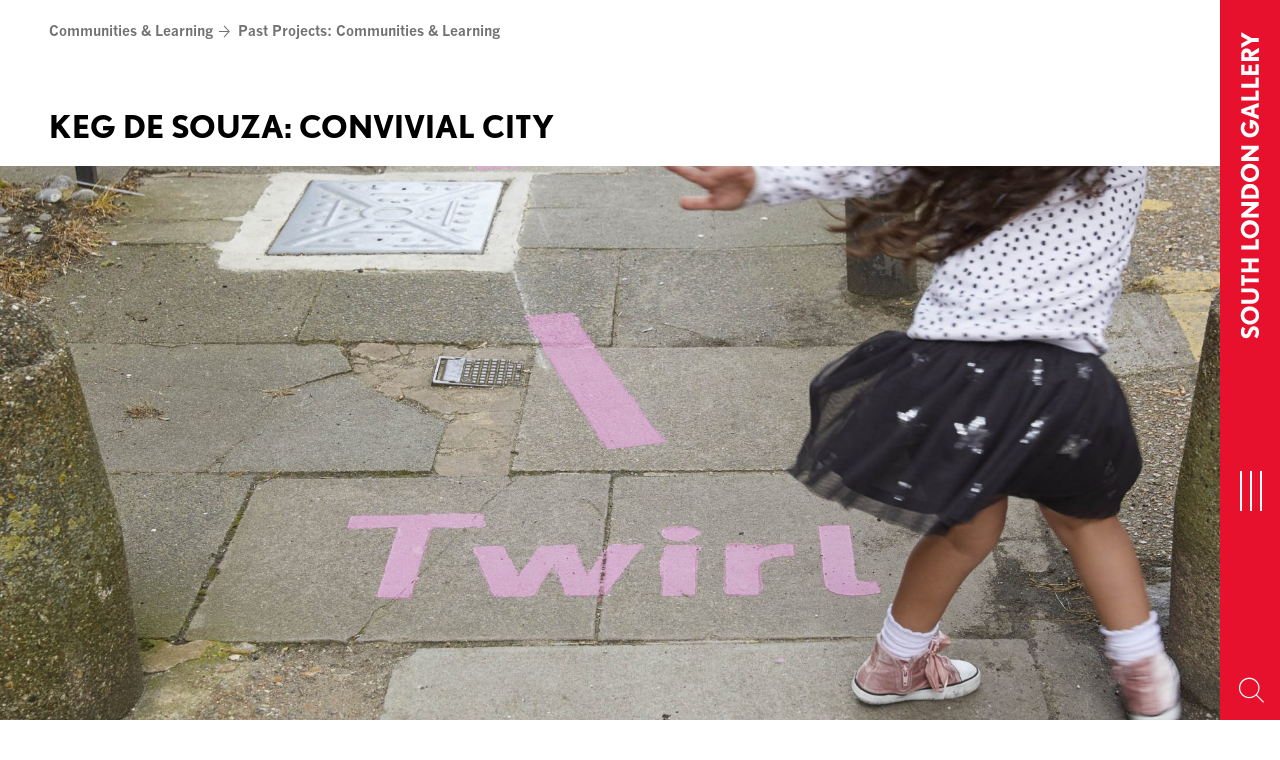

--- FILE ---
content_type: text/html; charset=UTF-8
request_url: https://www.southlondongallery.org/projects/keg-de-souza-convivial-city/
body_size: 12128
content:
<!doctype html>
<html class="no-js no-touch" prefix="og: http://ogp.me/ns#" lang="en-GB">
    <head>

        <meta charset="UTF-8" />
        
        <link rel="pingback" href="https://www.southlondongallery.org/xmlrpc.php" />
                <link rel="stylesheet" type="text/css" href="//fast.fonts.net/cssapi/72518711-1b5f-4ae5-afbe-a37d200ba4b8.css">
                
        <link rel="preconnect" href="https://fonts.googleapis.com">
        <link rel="preconnect" href="https://fonts.gstatic.com" crossorigin>
        <link href="https://fonts.googleapis.com/css2?family=Montserrat:wght@700&family=News+Cycle:wght@400;700&display=swap" rel="stylesheet">

        <link rel="apple-touch-icon" sizes="180x180" href="https://www.southlondongallery.org/wp-content/themes/slg-theme/skin/favicons/apple-touch-icon.png">
        <link rel="icon" type="image/png" href="https://www.southlondongallery.org/wp-content/themes/slg-theme/skin/favicons/favicon-32x32.png" sizes="32x32">
        <link rel="icon" type="image/png" href="https://www.southlondongallery.org/wp-content/themes/slg-theme/skin/favicons/favicon-16x16.png" sizes="16x16">
        <link rel="manifest" href="https://www.southlondongallery.org/wp-content/themes/slg-theme/skin/favicons/manifest.json">
        <link rel="mask-icon" href="https://www.southlondongallery.org/wp-content/themes/slg-theme/skin/favicons/safari-pinned-tab.svg" color="#e8112d">
        <link rel="shortcut icon" href="https://www.southlondongallery.org/wp-content/themes/slg-theme/skin/favicons/favicon.ico">
        <meta name="msapplication-config" content="https://www.southlondongallery.org/wp-content/themes/slg-theme/skin/favicons/browserconfig.xml">
        <meta name="theme-color" content="#ffffff">

        <meta name="description" content="The South London Gallery, which has been free and open to the public for more than 125 years, presents contemporary art exhibitions, film and performance events, with integrated education projects for children, young people and adults.">
        <meta http-equiv="Content-Type" content="text/html; charset=UTF-8" />
        <meta http-equiv="X-UA-Compatible" content="IE=edge">
        <meta name="google-site-verification" content="" />
        <meta name="viewport" content="width=device-width, initial-scale=1.0">

        <link rel="stylesheet" href="https://use.typekit.net/ski8snt.css">

        <script async src="https://www.youtube.com/iframe_api"></script>

        <script>!function(e,t){if(!e.getElementById(t)){var c=e.createElement("script");c.id=t,c.src="https://static.beaconproducts.co.uk/js-sdk/production/beaconcrm.min.js",e.getElementsByTagName("head")[0].appendChild(c)}}(document,"beacon-js-sdk")</script>  

        <!-- Google recaptcha -->
		
        <script type="text/javascript">
            function onloadCallback() {
                document.querySelector('.g-recaptcha-response').setAttribute('aria-hidden', true);
            }
        </script>
		
        <script src="https://www.google.com/recaptcha/api.js?render=6LeSryArAAAAAMPE_UIgcBkZprg1eQA9L6OBpiFx&onload=onloadCallback"></script>

        <!-- Google Tag Manager -->
        <script>(function(w,d,s,l,i){w[l]=w[l]||[];w[l].push({'gtm.start':
        new Date().getTime(),event:'gtm.js'});var f=d.getElementsByTagName(s)[0],
        j=d.createElement(s),dl=l!='dataLayer'?'&l='+l:'';j.async=true;j.src=
        'https://www.googletagmanager.com/gtm.js?id='+i+dl;f.parentNode.insertBefore(j,f);
        })(window,document,'script','dataLayer','GTM-57TP24S');</script>
        <!-- End Google Tag Manager -->

        <script async type="text/javascript" src="https://static.klaviyo.com/onsite/js/klaviyo.js?company_id=YgtLgk"></script>      

        <meta name='robots' content='index, follow, max-image-preview:large, max-snippet:-1, max-video-preview:-1' />

	<!-- This site is optimized with the Yoast SEO plugin v26.8 - https://yoast.com/product/yoast-seo-wordpress/ -->
	<title>KEG DE SOUZA: CONVIVIAL CITY - South London Gallery</title>
	<link rel="canonical" href="https://www.southlondongallery.org/projects/keg-de-souza-convivial-city/" />
	<meta property="og:locale" content="en_GB" />
	<meta property="og:type" content="article" />
	<meta property="og:title" content="KEG DE SOUZA: CONVIVIAL CITY - South London Gallery" />
	<meta property="og:description" content="During summer 2019, SLG hosted Sydney-based artist Keg de Souza for a five-week residency across the Fire Station and neighbouring Pelican Estate." />
	<meta property="og:url" content="https://www.southlondongallery.org/projects/keg-de-souza-convivial-city/" />
	<meta property="og:site_name" content="South London Gallery" />
	<meta property="article:publisher" content="https://en-gb.facebook.com/southlondongallery/" />
	<meta property="article:modified_time" content="2024-10-16T13:52:21+00:00" />
	<meta property="og:image" content="https://www.southlondongallery.org/wp-content/uploads/2019/07/SLG-KDS-036.jpg" />
	<meta property="og:image:width" content="2500" />
	<meta property="og:image:height" content="1667" />
	<meta property="og:image:type" content="image/jpeg" />
	<meta name="twitter:card" content="summary_large_image" />
	<meta name="twitter:site" content="@SLG_artupdates" />
	<meta name="twitter:label1" content="Estimated reading time" />
	<meta name="twitter:data1" content="2 minutes" />
	<script type="application/ld+json" class="yoast-schema-graph">{"@context":"https://schema.org","@graph":[{"@type":"WebPage","@id":"https://www.southlondongallery.org/projects/keg-de-souza-convivial-city/","url":"https://www.southlondongallery.org/projects/keg-de-souza-convivial-city/","name":"KEG DE SOUZA: CONVIVIAL CITY - South London Gallery","isPartOf":{"@id":"https://www.southlondongallery.org/#website"},"primaryImageOfPage":{"@id":"https://www.southlondongallery.org/projects/keg-de-souza-convivial-city/#primaryimage"},"image":{"@id":"https://www.southlondongallery.org/projects/keg-de-souza-convivial-city/#primaryimage"},"thumbnailUrl":"https://www.southlondongallery.org/wp-content/uploads/2019/07/SLG-KDS-036.jpg","datePublished":"2019-07-24T12:42:20+00:00","dateModified":"2024-10-16T13:52:21+00:00","breadcrumb":{"@id":"https://www.southlondongallery.org/projects/keg-de-souza-convivial-city/#breadcrumb"},"inLanguage":"en-GB","potentialAction":[{"@type":"ReadAction","target":["https://www.southlondongallery.org/projects/keg-de-souza-convivial-city/"]}]},{"@type":"ImageObject","inLanguage":"en-GB","@id":"https://www.southlondongallery.org/projects/keg-de-souza-convivial-city/#primaryimage","url":"https://www.southlondongallery.org/wp-content/uploads/2019/07/SLG-KDS-036.jpg","contentUrl":"https://www.southlondongallery.org/wp-content/uploads/2019/07/SLG-KDS-036.jpg","width":2500,"height":1667},{"@type":"BreadcrumbList","@id":"https://www.southlondongallery.org/projects/keg-de-souza-convivial-city/#breadcrumb","itemListElement":[{"@type":"ListItem","position":1,"name":"Home","item":"https://www.southlondongallery.org/"},{"@type":"ListItem","position":2,"name":"KEG DE SOUZA: CONVIVIAL CITY"}]},{"@type":"WebSite","@id":"https://www.southlondongallery.org/#website","url":"https://www.southlondongallery.org/","name":"South London Gallery","description":"The South London Gallery, which has been free and open to the public for more than 125 years, presents contemporary art exhibitions, film and performance events, with integrated education projects for children, young people and adults.","potentialAction":[{"@type":"SearchAction","target":{"@type":"EntryPoint","urlTemplate":"https://www.southlondongallery.org/?s={search_term_string}"},"query-input":{"@type":"PropertyValueSpecification","valueRequired":true,"valueName":"search_term_string"}}],"inLanguage":"en-GB"}]}</script>
	<!-- / Yoast SEO plugin. -->


<link rel='dns-prefetch' href='//www.google.com' />
<link rel="alternate" title="oEmbed (JSON)" type="application/json+oembed" href="https://www.southlondongallery.org/wp-json/oembed/1.0/embed?url=https%3A%2F%2Fwww.southlondongallery.org%2Fprojects%2Fkeg-de-souza-convivial-city%2F" />
<link rel="alternate" title="oEmbed (XML)" type="text/xml+oembed" href="https://www.southlondongallery.org/wp-json/oembed/1.0/embed?url=https%3A%2F%2Fwww.southlondongallery.org%2Fprojects%2Fkeg-de-souza-convivial-city%2F&#038;format=xml" />
<style id='wp-img-auto-sizes-contain-inline-css' type='text/css'>
img:is([sizes=auto i],[sizes^="auto," i]){contain-intrinsic-size:3000px 1500px}
/*# sourceURL=wp-img-auto-sizes-contain-inline-css */
</style>

<style id='wp-emoji-styles-inline-css' type='text/css'>

	img.wp-smiley, img.emoji {
		display: inline !important;
		border: none !important;
		box-shadow: none !important;
		height: 1em !important;
		width: 1em !important;
		margin: 0 0.07em !important;
		vertical-align: -0.1em !important;
		background: none !important;
		padding: 0 !important;
	}
/*# sourceURL=wp-emoji-styles-inline-css */
</style>
<link rel='stylesheet' id='wp-block-library-css' href='https://www.southlondongallery.org/wp-includes/css/dist/block-library/style.min.css?ver=6.9' type='text/css' media='all' />
<style id='global-styles-inline-css' type='text/css'>
:root{--wp--preset--aspect-ratio--square: 1;--wp--preset--aspect-ratio--4-3: 4/3;--wp--preset--aspect-ratio--3-4: 3/4;--wp--preset--aspect-ratio--3-2: 3/2;--wp--preset--aspect-ratio--2-3: 2/3;--wp--preset--aspect-ratio--16-9: 16/9;--wp--preset--aspect-ratio--9-16: 9/16;--wp--preset--color--black: #000000;--wp--preset--color--cyan-bluish-gray: #abb8c3;--wp--preset--color--white: #ffffff;--wp--preset--color--pale-pink: #f78da7;--wp--preset--color--vivid-red: #cf2e2e;--wp--preset--color--luminous-vivid-orange: #ff6900;--wp--preset--color--luminous-vivid-amber: #fcb900;--wp--preset--color--light-green-cyan: #7bdcb5;--wp--preset--color--vivid-green-cyan: #00d084;--wp--preset--color--pale-cyan-blue: #8ed1fc;--wp--preset--color--vivid-cyan-blue: #0693e3;--wp--preset--color--vivid-purple: #9b51e0;--wp--preset--gradient--vivid-cyan-blue-to-vivid-purple: linear-gradient(135deg,rgb(6,147,227) 0%,rgb(155,81,224) 100%);--wp--preset--gradient--light-green-cyan-to-vivid-green-cyan: linear-gradient(135deg,rgb(122,220,180) 0%,rgb(0,208,130) 100%);--wp--preset--gradient--luminous-vivid-amber-to-luminous-vivid-orange: linear-gradient(135deg,rgb(252,185,0) 0%,rgb(255,105,0) 100%);--wp--preset--gradient--luminous-vivid-orange-to-vivid-red: linear-gradient(135deg,rgb(255,105,0) 0%,rgb(207,46,46) 100%);--wp--preset--gradient--very-light-gray-to-cyan-bluish-gray: linear-gradient(135deg,rgb(238,238,238) 0%,rgb(169,184,195) 100%);--wp--preset--gradient--cool-to-warm-spectrum: linear-gradient(135deg,rgb(74,234,220) 0%,rgb(151,120,209) 20%,rgb(207,42,186) 40%,rgb(238,44,130) 60%,rgb(251,105,98) 80%,rgb(254,248,76) 100%);--wp--preset--gradient--blush-light-purple: linear-gradient(135deg,rgb(255,206,236) 0%,rgb(152,150,240) 100%);--wp--preset--gradient--blush-bordeaux: linear-gradient(135deg,rgb(254,205,165) 0%,rgb(254,45,45) 50%,rgb(107,0,62) 100%);--wp--preset--gradient--luminous-dusk: linear-gradient(135deg,rgb(255,203,112) 0%,rgb(199,81,192) 50%,rgb(65,88,208) 100%);--wp--preset--gradient--pale-ocean: linear-gradient(135deg,rgb(255,245,203) 0%,rgb(182,227,212) 50%,rgb(51,167,181) 100%);--wp--preset--gradient--electric-grass: linear-gradient(135deg,rgb(202,248,128) 0%,rgb(113,206,126) 100%);--wp--preset--gradient--midnight: linear-gradient(135deg,rgb(2,3,129) 0%,rgb(40,116,252) 100%);--wp--preset--font-size--small: 13px;--wp--preset--font-size--medium: 20px;--wp--preset--font-size--large: 36px;--wp--preset--font-size--x-large: 42px;--wp--preset--spacing--20: 0.44rem;--wp--preset--spacing--30: 0.67rem;--wp--preset--spacing--40: 1rem;--wp--preset--spacing--50: 1.5rem;--wp--preset--spacing--60: 2.25rem;--wp--preset--spacing--70: 3.38rem;--wp--preset--spacing--80: 5.06rem;--wp--preset--shadow--natural: 6px 6px 9px rgba(0, 0, 0, 0.2);--wp--preset--shadow--deep: 12px 12px 50px rgba(0, 0, 0, 0.4);--wp--preset--shadow--sharp: 6px 6px 0px rgba(0, 0, 0, 0.2);--wp--preset--shadow--outlined: 6px 6px 0px -3px rgb(255, 255, 255), 6px 6px rgb(0, 0, 0);--wp--preset--shadow--crisp: 6px 6px 0px rgb(0, 0, 0);}:where(.is-layout-flex){gap: 0.5em;}:where(.is-layout-grid){gap: 0.5em;}body .is-layout-flex{display: flex;}.is-layout-flex{flex-wrap: wrap;align-items: center;}.is-layout-flex > :is(*, div){margin: 0;}body .is-layout-grid{display: grid;}.is-layout-grid > :is(*, div){margin: 0;}:where(.wp-block-columns.is-layout-flex){gap: 2em;}:where(.wp-block-columns.is-layout-grid){gap: 2em;}:where(.wp-block-post-template.is-layout-flex){gap: 1.25em;}:where(.wp-block-post-template.is-layout-grid){gap: 1.25em;}.has-black-color{color: var(--wp--preset--color--black) !important;}.has-cyan-bluish-gray-color{color: var(--wp--preset--color--cyan-bluish-gray) !important;}.has-white-color{color: var(--wp--preset--color--white) !important;}.has-pale-pink-color{color: var(--wp--preset--color--pale-pink) !important;}.has-vivid-red-color{color: var(--wp--preset--color--vivid-red) !important;}.has-luminous-vivid-orange-color{color: var(--wp--preset--color--luminous-vivid-orange) !important;}.has-luminous-vivid-amber-color{color: var(--wp--preset--color--luminous-vivid-amber) !important;}.has-light-green-cyan-color{color: var(--wp--preset--color--light-green-cyan) !important;}.has-vivid-green-cyan-color{color: var(--wp--preset--color--vivid-green-cyan) !important;}.has-pale-cyan-blue-color{color: var(--wp--preset--color--pale-cyan-blue) !important;}.has-vivid-cyan-blue-color{color: var(--wp--preset--color--vivid-cyan-blue) !important;}.has-vivid-purple-color{color: var(--wp--preset--color--vivid-purple) !important;}.has-black-background-color{background-color: var(--wp--preset--color--black) !important;}.has-cyan-bluish-gray-background-color{background-color: var(--wp--preset--color--cyan-bluish-gray) !important;}.has-white-background-color{background-color: var(--wp--preset--color--white) !important;}.has-pale-pink-background-color{background-color: var(--wp--preset--color--pale-pink) !important;}.has-vivid-red-background-color{background-color: var(--wp--preset--color--vivid-red) !important;}.has-luminous-vivid-orange-background-color{background-color: var(--wp--preset--color--luminous-vivid-orange) !important;}.has-luminous-vivid-amber-background-color{background-color: var(--wp--preset--color--luminous-vivid-amber) !important;}.has-light-green-cyan-background-color{background-color: var(--wp--preset--color--light-green-cyan) !important;}.has-vivid-green-cyan-background-color{background-color: var(--wp--preset--color--vivid-green-cyan) !important;}.has-pale-cyan-blue-background-color{background-color: var(--wp--preset--color--pale-cyan-blue) !important;}.has-vivid-cyan-blue-background-color{background-color: var(--wp--preset--color--vivid-cyan-blue) !important;}.has-vivid-purple-background-color{background-color: var(--wp--preset--color--vivid-purple) !important;}.has-black-border-color{border-color: var(--wp--preset--color--black) !important;}.has-cyan-bluish-gray-border-color{border-color: var(--wp--preset--color--cyan-bluish-gray) !important;}.has-white-border-color{border-color: var(--wp--preset--color--white) !important;}.has-pale-pink-border-color{border-color: var(--wp--preset--color--pale-pink) !important;}.has-vivid-red-border-color{border-color: var(--wp--preset--color--vivid-red) !important;}.has-luminous-vivid-orange-border-color{border-color: var(--wp--preset--color--luminous-vivid-orange) !important;}.has-luminous-vivid-amber-border-color{border-color: var(--wp--preset--color--luminous-vivid-amber) !important;}.has-light-green-cyan-border-color{border-color: var(--wp--preset--color--light-green-cyan) !important;}.has-vivid-green-cyan-border-color{border-color: var(--wp--preset--color--vivid-green-cyan) !important;}.has-pale-cyan-blue-border-color{border-color: var(--wp--preset--color--pale-cyan-blue) !important;}.has-vivid-cyan-blue-border-color{border-color: var(--wp--preset--color--vivid-cyan-blue) !important;}.has-vivid-purple-border-color{border-color: var(--wp--preset--color--vivid-purple) !important;}.has-vivid-cyan-blue-to-vivid-purple-gradient-background{background: var(--wp--preset--gradient--vivid-cyan-blue-to-vivid-purple) !important;}.has-light-green-cyan-to-vivid-green-cyan-gradient-background{background: var(--wp--preset--gradient--light-green-cyan-to-vivid-green-cyan) !important;}.has-luminous-vivid-amber-to-luminous-vivid-orange-gradient-background{background: var(--wp--preset--gradient--luminous-vivid-amber-to-luminous-vivid-orange) !important;}.has-luminous-vivid-orange-to-vivid-red-gradient-background{background: var(--wp--preset--gradient--luminous-vivid-orange-to-vivid-red) !important;}.has-very-light-gray-to-cyan-bluish-gray-gradient-background{background: var(--wp--preset--gradient--very-light-gray-to-cyan-bluish-gray) !important;}.has-cool-to-warm-spectrum-gradient-background{background: var(--wp--preset--gradient--cool-to-warm-spectrum) !important;}.has-blush-light-purple-gradient-background{background: var(--wp--preset--gradient--blush-light-purple) !important;}.has-blush-bordeaux-gradient-background{background: var(--wp--preset--gradient--blush-bordeaux) !important;}.has-luminous-dusk-gradient-background{background: var(--wp--preset--gradient--luminous-dusk) !important;}.has-pale-ocean-gradient-background{background: var(--wp--preset--gradient--pale-ocean) !important;}.has-electric-grass-gradient-background{background: var(--wp--preset--gradient--electric-grass) !important;}.has-midnight-gradient-background{background: var(--wp--preset--gradient--midnight) !important;}.has-small-font-size{font-size: var(--wp--preset--font-size--small) !important;}.has-medium-font-size{font-size: var(--wp--preset--font-size--medium) !important;}.has-large-font-size{font-size: var(--wp--preset--font-size--large) !important;}.has-x-large-font-size{font-size: var(--wp--preset--font-size--x-large) !important;}
/*# sourceURL=global-styles-inline-css */
</style>

<style id='classic-theme-styles-inline-css' type='text/css'>
/*! This file is auto-generated */
.wp-block-button__link{color:#fff;background-color:#32373c;border-radius:9999px;box-shadow:none;text-decoration:none;padding:calc(.667em + 2px) calc(1.333em + 2px);font-size:1.125em}.wp-block-file__button{background:#32373c;color:#fff;text-decoration:none}
/*# sourceURL=/wp-includes/css/classic-themes.min.css */
</style>
<link rel='stylesheet' id='fontello-css' href='https://www.southlondongallery.org/wp-content/themes/slg-theme/skin/icons/fontello/css/fontello.css?ver=6.9' type='text/css' media='all' />
<link rel='stylesheet' id='style-css' href='https://www.southlondongallery.org/wp-content/themes/slg-theme/skin/master.css?ver=1.16' type='text/css' media='all' />
<link rel='stylesheet' id='slick-css' href='https://www.southlondongallery.org/wp-content/themes/slg-theme/vendor/jQuery/slick/slick.css?ver=6.9' type='text/css' media='all' />
<link rel='stylesheet' id='bootstrap-datepicker-css' href='https://www.southlondongallery.org/wp-content/themes/slg-theme/vendor/bootstrap-datepicker/css/bootstrap-datepicker.min.css?ver=6.9' type='text/css' media='all' />
<script type="text/javascript" src="https://www.southlondongallery.org/wp-includes/js/jquery/jquery.min.js?ver=3.7.1" id="jquery-core-js"></script>
<script type="text/javascript" src="https://www.southlondongallery.org/wp-includes/js/jquery/jquery-migrate.min.js?ver=3.4.1" id="jquery-migrate-js"></script>
<link rel="https://api.w.org/" href="https://www.southlondongallery.org/wp-json/" /><link rel="alternate" title="JSON" type="application/json" href="https://www.southlondongallery.org/wp-json/wp/v2/Projects/13669" /><link rel="EditURI" type="application/rsd+xml" title="RSD" href="https://www.southlondongallery.org/xmlrpc.php?rsd" />
<meta name="generator" content="WordPress 6.9" />
<link rel='shortlink' href='https://www.southlondongallery.org/?p=13669' />
<meta name="wp-nonce" content="7e1a0bf94c">


        
    </head>

    <body class="wp-singular projects-template-default single single-projects postid-13669 wp-theme-slg-theme">

    <!-- Google Tag Manager (noscript) -->
        <noscript><iframe src="https://www.googletagmanager.com/ns.html?id=GTM-57TP24S"
        height="0" width="0" style="display:none;visibility:hidden"></iframe></noscript>
    <!-- End Google Tag Manager (noscript) -->
        
        <header>

            <a href="#content" class="sr-only">Skip to content</a>

            <div id="navigation">
                
                
                    <nav id="nav-main" class="navbar navbar-default" role="navigation">

                        <div class="menu-bar">
                            <a class="navbar-brand" href="/" rel="home">
                                <span>South London Gallery</span>
                                <img src="https://www.southlondongallery.org/wp-content/themes/slg-theme/skin/icons/slg.svg" alt="South London Gallery Logo">
                            </a>


                            <button type="button" class="hamburger hamburger--squeeze">
                              <span class="hamburger-box">
                                <span class="sr-only">Toggle navigation</span>
                                <span class="hamburger-inner"></span>
                              </span>
                            </button>

                                                            <button class="search-toggle" aria-label="Search Toggle Button"><span class="icon-search-magnify"></span></button>
                                                    </div>
                        
                        <div id="main-menu" class="collapse">
                            <div class="menu-brand" aria-label="SLG logo"><?xml version="1.0" encoding="UTF-8"?>
<svg id="slg-logo" data-name="Layer 1" xmlns="http://www.w3.org/2000/svg" viewBox="0 0 535.69 230.15">
  <defs>
    <style>
      .cls-1 {
        fill: #fff;
      }
    </style>
  </defs>
  <path class="slg-color" d="m74.75,230.15c-30.81,0-53.4-11.28-74.75-27.78l25.32-34.18c13.13,10.37,32.05,19.23,50.37,19.23,22.29,0,28.38-7.64,28.38-21.07,0-22.26-40.6-29.9-59.22-40.27-22.29-12.22-39.99-26.26-39.99-61.67C4.86,18.62,44.85,0,84.24,0c21.05,0,46.4,5.79,64.41,19.23l-21.99,36.33c-9.79-7.34-26.26-12.83-42.42-12.83-22.59,0-30.53,12.83-30.53,21.68,0,20.16,28.38,26.26,54.34,37.54,21.65,9.46,44.88,24.74,44.88,61.37,0,42.12-29.93,66.84-78.17,66.84"/>
  <polygon class="slg-color" points="179.76 226.51 179.76 3.67 228.61 3.67 228.61 185.28 307.97 185.28 307.97 226.51 179.76 226.51"/>
  <path class="slg-color" d="m426.71,230.15c-66.23,0-114.14-47.31-114.14-115.99S363.85,0,425.8,0c39.39,0,66.56,15.28,86.09,36.33l-30.23,29.62c-13.73-14.98-33.26-23.22-55.86-23.22-37.24,0-65.01,32.96-65.01,71.44s27.78,73.26,65.92,73.26c26.87,0,46.42-10.68,54.95-32.05h-56.77v-41.21h110.8c0,73.56-48.24,115.99-108.98,115.99"/>
</svg>
</div>

                                                                <ul class="nav navbar-nav">
            <li class=" menu-item menu-item-type-post_type menu-item-object-page menu-item-777 ">
            
            
            <a href="https://www.southlondongallery.org/whats-on/" >What’s on</a>

                    </li>
            <li class=" menu-item menu-item-type-post_type menu-item-object-page menu-item-778 ">
            
            
            <a href="https://www.southlondongallery.org/your-visit/" >Your visit</a>

                    </li>
            <li class=" menu-item menu-item-type-post_type menu-item-object-page menu-item-789 ">
            
            
            <a href="https://www.southlondongallery.org/learning/" >Communities &#038; Learning</a>

                    </li>
            <li class=" menu-item menu-item-type-post_type menu-item-object-page menu-item-792 ">
            
            
            <a href="https://www.southlondongallery.org/shop/" >Shop</a>

                    </li>
            <li class=" menu-item menu-item-type-post_type menu-item-object-page menu-item-793 ">
            
            
            <a href="https://www.southlondongallery.org/support-us/" >Support us</a>

                    </li>
            <li class=" menu-item menu-item-type-post_type menu-item-object-page menu-item-790 ">
            
            
            <a href="https://www.southlondongallery.org/history-collections/" >History &#038; Collections</a>

                    </li>
            <li class="visible-xs mobile-search">
            <form action="/" method="get" accept-charset="utf-8">
                <label class="sr-only" for="s-mobile">Search by name or keywords</label>
                <input type="search" name="s" id-"s-mobile" class="form-control" aria-label="Search by name or keywords">
                <button class="search-toggle-mobile" aria-label="Submit Search"><span class="icon-search-magnify"></span></button>
            </form>
        </li>
    </ul>

                                                    </div>

                    </nav>

                    <div id="search-overlay" class="collapse">
                        <div class="search-form">

                            <form role="search" method="get" id="searchform" class="searchform" action="/">
                                <div class="input-group">
                                    <label class="sr-only" for="s">Search for:</label>
                                    <input
                                        type="text"
                                        value=""
                                        name="s"
                                        id="s"
                                        class="form-control"
                                        aria-label="Search by name or keywords"
                                    >
                                    <span class="input-group-btn">
                                        <button type="submit" id="searchsubmit" aria-label="Submit">
                                            <span class="icon-search-magnify"></span>
                                        </button>
                                    </span>
                                </div>
                            </form>

                        </div>
                        <button class="search-toggle" aria-label="Exit"><span class="icon-close"></span></button>
                    </div>

                
            </div>

            

        </header>

        

            <main id="content" role="main" tabindex="0">

                
<article>

            <div class="slg-container">
            <header class="section-header">

                
<div class="page-navigation">

    <ul class="crumbs">
            <li><a href="https://www.southlondongallery.org/learning/" aria-label="Communities &#038; Learning Page Link">Communities &#038; Learning</a><span class="icon-arrow-nav"></span></li>
                <li><a href="https://www.southlondongallery.org/learning/past-projects-communities/" aria-label="Past Projects: Communities &#038; Learning Link">Past Projects: Communities &#038; Learning</a></li>
        </ul>

        
</div>

                <h1>KEG DE SOUZA: CONVIVIAL CITY</h1>

                
                
            </header>
        </div>

            <figure class="full-image">
        <img width="1920" height="960" src="https://www.southlondongallery.org/wp-content/uploads/2019/07/SLG-KDS-036-1920x960.jpg" class="attachment-large-featured@2x size-large-featured@2x wp-post-image" alt="" decoding="async" fetchpriority="high" srcset="https://www.southlondongallery.org/wp-content/uploads/2019/07/SLG-KDS-036-1920x960.jpg 1920w, https://www.southlondongallery.org/wp-content/uploads/2019/07/SLG-KDS-036-960x480.jpg 960w" sizes="(max-width: 1920px) 100vw, 1920px" />
        <div class="slg-container">
            <figcaption><p>Keg de Souza, Convivial City, Pelican Estate, 2019 (detail). Photo: Andy Stagg</p>
</figcaption>
        </div>
    </figure>

    
    <div class="slg-container">

        <div class="article-content no-sidebar">
            
            <p class="article-intro">During summer 2019, the South London Gallery hosted Sydney-based artist Keg de Souza for a five-week residency across the SLG Fire Station and neighbouring Pelican Estate, in a joint commission for its Open Plan and Evidence of Us programmes.</p>

                        <div class="article-body">
                <p><em>Convivial City</em> included 11 making and mapping workshops with local children and their families using urban geography and active citizenship strategies to articulate their experiences of life on Pelican Estate through observation, touch, listening and movement. These culminated in a series of temporary sculptural interventions on the estate – a periscope, touch boxes, listening booths and demarcated desire lines – and a large-scale map illustrating the children’s local knowledge in the Fire Station Studio.</p>
<p>The project revealed the children’s deeply personal understandings of where they lived, including ways they moved around the estate, out-of-bounds areas, playground preferences, the prevalence of noise pollution from passing planes and cars, and nuanced linguistic differences between children living on Pelican and other parts of Peckham. Drawing inspiration from colour theory and the &#8216;Reggio Emilia&#8217; early years pedagogical approach, <em>Convivial City</em> supported child-led learning, and encouraged children to articulate their daily experiences, perceptions and perspectives using a multitude of physical, playful and creative languages.</p>
<p><em>Keg De Souza: Convivial City</em> was on display in the Studio, SLG Fire Station until Sunday 8 September 2019.</p>
<p><em>Supported by Freelands Foundation and the National Lottery Heritage Fund.</em></p>
<p><a href="https://www.southlondongallery.org/education/open-plan/">Open Plan</a> is a long term public art and education project which invites international and British artists to create artworks with and for the SLG’s close neighbours on Elmington, Pelican and Sceaux Gardens housing estates, along with a programme of events at the gallery.</p>
<p><a href="https://www.southlondongallery.org/education/evidence-of-us/">Evidence of Us</a> is a programme of long-term locally-embedded projects, working with communities typically excluded from heritage and archival practice. It positions people as experts in their own heritage by giving a platform to local knowledge and otherwise under-explored histories, experiences and perspectives.</p>
<div>
<div class="article-body"></div>
</div>

            </div>

                        <section class="further-content">
    
                <div class="video">

            <a href="#" class="video-link">
                <figure>
                    
                                        <img src="https://www.southlondongallery.org/wp-content/uploads/2019/07/SLG-KDS-066-1300x730.jpg" alt="Keg De Souza: Convivial City">
                    
                    <figcaption>
                        <span class="video-icon"><span class="icon-play"></span></span> 
                        <span class="caption">Keg De Souza: Convivial City</span>
                    </figcaption>
                    
                </figure>
                <div class="video-embed"><iframe title="Keg De Souza: Convivial City" width="640" height="360" src="https://www.youtube.com/embed/gYxu_Bn-OIM?feature=oembed&enablejsapi=1&showinfo=0&loop=0&autoplay=0&controls=1&rel=0" frameborder="0" allow="accelerometer; autoplay; clipboard-write; encrypted-media; gyroscope; picture-in-picture; web-share" referrerpolicy="strict-origin-when-cross-origin" allowfullscreen></iframe></div>
                
            </a>

        </div>
        
        
        
    
</section>
        </div>

        <div class="listing-content">
        

                        
        </div>
    </div>

</article>


            </main>

            
        

    
    

    

        

                    <footer id="footer" >
                                                                
<div class="slg-container">
    <div class="container-fluid">
        <div class="row">
            <div class="footer-header">
                <ul class="crumbs">
                                    
                                            <li><a href="https://www.southlondongallery.org/learning/">Communities &#038; Learning</a><span class="icon-arrow-nav"></span></li>
                    
                                            <li><a href="https://www.southlondongallery.org/learning/past-projects-communities/">Past Projects: Communities &#038; Learning</a></li>
                                        
                
                    

                                </ul>
            </div>
        </div>

        <div id="footer-content">

            <div class="row">

                <div class="footer-section">
                    <ul>
                                            <li class=" menu-item menu-item-type-post_type menu-item-object-page menu-item-805">
                            <a href="https://www.southlondongallery.org/about-slg/">About the SLG</a>
                        </li>
                                            <li class=" menu-item menu-item-type-custom menu-item-object-custom menu-item-18448">
                            <a href="https://www.southlondongallery.org/equality-diversity-inclusion-plan/">Equality, Diversity & Inclusion Plan</a>
                        </li>
                                            <li class=" menu-item menu-item-type-post_type menu-item-object-page menu-item-27381">
                            <a href="https://www.southlondongallery.org/about-slg/environment-sustainability/">Environment &#038; Sustainability</a>
                        </li>
                                            <li class=" menu-item menu-item-type-post_type menu-item-object-page menu-item-804">
                            <a href="https://www.southlondongallery.org/contact/">Contact</a>
                        </li>
                                            <li class=" menu-item menu-item-type-post_type menu-item-object-page menu-item-6096">
                            <a href="https://www.southlondongallery.org/staff-and-trustees/">Staff</a>
                        </li>
                                            <li class=" menu-item menu-item-type-post_type menu-item-object-page menu-item-24569">
                            <a href="https://www.southlondongallery.org/staff-and-trustees/the-slg-board-of-trustees/">Trustees</a>
                        </li>
                                        </ul>
                </div>

                
                <div class="footer-section">
                    <ul>
                                            <li class=" menu-item menu-item-type-post_type menu-item-object-page menu-item-24568">
                            <a href="https://www.southlondongallery.org/jobs/">Jobs &#038; Opportunities</a>
                        </li>
                                            <li class=" menu-item menu-item-type-post_type menu-item-object-page menu-item-10046">
                            <a href="https://www.southlondongallery.org/journal/">Journal</a>
                        </li>
                                            <li class=" menu-item menu-item-type-post_type menu-item-object-page menu-item-712">
                            <a href="https://www.southlondongallery.org/press/">Press</a>
                        </li>
                                            <li class=" menu-item menu-item-type-post_type menu-item-object-page menu-item-713">
                            <a href="https://www.southlondongallery.org/your-visit/venue-hire/">Venue Hire</a>
                        </li>
                                            <li class=" menu-item menu-item-type-post_type menu-item-object-page menu-item-33395">
                            <a href="https://www.southlondongallery.org/meeting-space/">Meeting Space</a>
                        </li>
                                            <li class=" menu-item menu-item-type-post_type menu-item-object-page menu-item-714">
                            <a href="https://www.southlondongallery.org/your-visit/access/">Access</a>
                        </li>
                                            <li class=" menu-item menu-item-type-post_type menu-item-object-page menu-item-27409">
                            <a href="https://www.southlondongallery.org/safeguarding-policy/">Safeguarding Policy</a>
                        </li>
                                            <li class=" menu-item menu-item-type-post_type menu-item-object-page menu-item-35354">
                            <a href="https://www.southlondongallery.org/social-media-policy/">Social Media Policy</a>
                        </li>
                                        </ul>
                </div>

                <div class="clearfix visible-sm-block"></div>

                <div class="footer-section networks">
                    <ul>
                                                    <li class=""><a href="https://en-gb.facebook.com/southlondongallery/" title="Facebook" aria-label="Facebook"><span class="icon-social-facebook"></span></a></li>
                        
                        
                                                    <li class=""><a href="https://www.instagram.com/southlondongallery/?hl=en" title="Instagram" aria-label="Instagram"><span class="icon-social-instagram"></span></a></li>
                        
                                                    <li class="">
                                <a class="tiktok" href="https://www.tiktok.com/@southlondongallery_" title="Tiktok" aria-label="Tiktok">
                                    <svg xmlns="http://www.w3.org/2000/svg" id="Layer_2" viewBox="0 0 1222.7 1428.8"><path id="Layer_1-2" d="M434.1 1428.8a434.1 434.1 0 0 0 434.1-434V407.3A381.4 381.4 0 0 0 1222.5 578h.2V340.3A381.2 381.2 0 0 1 871.4 0H666.7l-2.1 997.5c0 122.4-108.1 218.8-230.5 218.8a221.5 221.5 0 1 1 0-443c9.2 0 18 1.6 26.8 2.6V562c-8.9-.6-17.7-1.4-26.8-1.4a434.1 434.1 0 1 0 0 868.2Z"/></svg>                            
                                </a>
                            </li>
                        
                                                    <li class=""><a href="https://www.youtube.com/user/SouthLondonGallery" title="YouTube" aria-label="YouTube"><span class="icon-social-youtube"></span></a></li>
                        
                                                    <li class=""><a href="https://soundcloud.com/south-london-gallery" title="SoundCloud" aria-label="SoundCloud"><span class="icon-soundcloud"></span></a></li>
                                                
                                                    <li class="">
                                <a href="https://www.threads.net/@southlondongallery" title="Threads" aria-label="Threads">
                                    <svg xmlns="http://www.w3.org/2000/svg" fill="none" viewBox="0 0 48 56"><path d="m37.4 25.8-.8-.3c-.4-8-4.7-12.5-12-12.5h-.1c-4.4 0-8 1.8-10.2 5.2l4 2.7a7.1 7.1 0 0 1 6.2-3c2.4 0 4.2.7 5.4 2 .9 1 1.4 2.4 1.7 4.1-2.1-.3-4.4-.5-6.9-.3-6.9.4-11.3 4.4-11 10a8.6 8.6 0 0 0 4 6.9c2 1.3 4.6 2 7.4 1.8a11 11 0 0 0 8.4-4c1.5-2 2.5-4.4 2.9-7.6 1.7 1 3 2.4 3.7 4A10 10 0 0 1 37.6 46c-3.3 3.3-7.2 4.7-13.2 4.7-6.6 0-11.6-2.1-14.9-6.3-3-3.8-4.6-9.4-4.7-16.6 0-7.1 1.7-12.7 4.7-16.6 3.3-4.1 8.3-6.2 15-6.3 6.6 0 11.7 2.2 15 6.3 1.7 2 3 4.6 3.8 7.6l4.7-1.2c-1-3.7-2.6-6.9-4.7-9.5C38.9 2.8 32.6.1 24.4 0 16.2 0 10 2.8 5.8 8.1A31.5 31.5 0 0 0 0 27.8c0 8.3 2 15 5.8 19.7 4.2 5.4 10.4 8.1 18.6 8.2A22 22 0 0 0 41 49.5 15 15 0 0 0 44.5 33c-1.3-3-3.8-5.5-7.1-7.1ZM24.8 37.5c-3 .2-6.2-1.1-6.3-4-.1-2.2 1.5-4.6 6.5-5a29.3 29.3 0 0 1 6.7.6c-.5 7.1-3.9 8.3-6.9 8.4Z"/></svg>
                                </a>
                            </li>
                                            </ul>
                </div>


                <div class="footer-section mailing-list">
                    <a class="slg-btn" href="/mailing-list"><span class="icon-arrow-nav"></span>Join our mailing list</a>
                </div>

                                
            </div>

            <div class="row">
                <div class="footer-section funders">
                    <ul>
                                                    <li><a href="http://www.artscouncil.org.uk/"><img src="https://www.southlondongallery.org/wp-content/uploads/2019/12/ACE-for-SLG_3.png" alt="Arts Council of England"></a></li>
                                                    <li><a href="https://www.southwark.gov.uk/"><img src="https://www.southlondongallery.org/wp-content/uploads/2019/12/Southwark-for-SLG_3.png" alt="Southwark Council"></a></li>
                                                    <li><a href="https://bukhmanfoundation.org/"><img src="https://www.southlondongallery.org/wp-content/uploads/2024/12/Bukman-Foundation-logo_RGB-v2.png" alt="Bukhman Foundation"></a></li>
                                            </ul>
                </div>
            </div>

        </div> 
        
        <div class="row">
            <div class="footer-section policy">
                <ul>
                                    <li class=" menu-item menu-item-type-post_type menu-item-object-page menu-item-708">
                        <a href="https://www.southlondongallery.org/terms-conditions/">Terms &#038; Conditions</a>
                    </li>
                                    <li class=" menu-item menu-item-type-post_type menu-item-object-page menu-item-711">
                        <a href="https://www.southlondongallery.org/cookie-privacy-policy/">Cookie &#038; Privacy policy</a>
                    </li>
                                </ul>
            </div>

            <div class="footer-section credits">
                <a href="http://cogdesign.com/" target="_blank">
                    Designed and built by Cog
                </a>
            </div>
        </div>

        
    </div>
</div>

            </footer>
            <script type="speculationrules">
{"prefetch":[{"source":"document","where":{"and":[{"href_matches":"/*"},{"not":{"href_matches":["/wp-*.php","/wp-admin/*","/wp-content/uploads/*","/wp-content/*","/wp-content/plugins/*","/wp-content/themes/slg-theme/*","/*\\?(.+)"]}},{"not":{"selector_matches":"a[rel~=\"nofollow\"]"}},{"not":{"selector_matches":".no-prefetch, .no-prefetch a"}}]},"eagerness":"conservative"}]}
</script>
<script type="text/javascript" id="gforms_recaptcha_recaptcha-js-extra">
/* <![CDATA[ */
var gforms_recaptcha_recaptcha_strings = {"site_key":"6LeSryArAAAAAMPE_UIgcBkZprg1eQA9L6OBpiFx","ajaxurl":"https://www.southlondongallery.org/wp-admin/admin-ajax.php","nonce":"67915920c9"};
//# sourceURL=gforms_recaptcha_recaptcha-js-extra
/* ]]> */
</script>
<script type="text/javascript" src="https://www.google.com/recaptcha/api.js?render=6LeSryArAAAAAMPE_UIgcBkZprg1eQA9L6OBpiFx&amp;ver=1.6.0" id="gforms_recaptcha_recaptcha-js"></script>
<script type="text/javascript" id="gforms_recaptcha_recaptcha-js-after">
/* <![CDATA[ */
(function($){grecaptcha.ready(function(){$('.grecaptcha-badge').css('visibility','hidden');});})(jQuery);
//# sourceURL=gforms_recaptcha_recaptcha-js-after
/* ]]> */
</script>
<script id="wp-emoji-settings" type="application/json">
{"baseUrl":"https://s.w.org/images/core/emoji/17.0.2/72x72/","ext":".png","svgUrl":"https://s.w.org/images/core/emoji/17.0.2/svg/","svgExt":".svg","source":{"concatemoji":"https://www.southlondongallery.org/wp-includes/js/wp-emoji-release.min.js?ver=6.9"}}
</script>
<script type="module">
/* <![CDATA[ */
/*! This file is auto-generated */
const a=JSON.parse(document.getElementById("wp-emoji-settings").textContent),o=(window._wpemojiSettings=a,"wpEmojiSettingsSupports"),s=["flag","emoji"];function i(e){try{var t={supportTests:e,timestamp:(new Date).valueOf()};sessionStorage.setItem(o,JSON.stringify(t))}catch(e){}}function c(e,t,n){e.clearRect(0,0,e.canvas.width,e.canvas.height),e.fillText(t,0,0);t=new Uint32Array(e.getImageData(0,0,e.canvas.width,e.canvas.height).data);e.clearRect(0,0,e.canvas.width,e.canvas.height),e.fillText(n,0,0);const a=new Uint32Array(e.getImageData(0,0,e.canvas.width,e.canvas.height).data);return t.every((e,t)=>e===a[t])}function p(e,t){e.clearRect(0,0,e.canvas.width,e.canvas.height),e.fillText(t,0,0);var n=e.getImageData(16,16,1,1);for(let e=0;e<n.data.length;e++)if(0!==n.data[e])return!1;return!0}function u(e,t,n,a){switch(t){case"flag":return n(e,"\ud83c\udff3\ufe0f\u200d\u26a7\ufe0f","\ud83c\udff3\ufe0f\u200b\u26a7\ufe0f")?!1:!n(e,"\ud83c\udde8\ud83c\uddf6","\ud83c\udde8\u200b\ud83c\uddf6")&&!n(e,"\ud83c\udff4\udb40\udc67\udb40\udc62\udb40\udc65\udb40\udc6e\udb40\udc67\udb40\udc7f","\ud83c\udff4\u200b\udb40\udc67\u200b\udb40\udc62\u200b\udb40\udc65\u200b\udb40\udc6e\u200b\udb40\udc67\u200b\udb40\udc7f");case"emoji":return!a(e,"\ud83e\u1fac8")}return!1}function f(e,t,n,a){let r;const o=(r="undefined"!=typeof WorkerGlobalScope&&self instanceof WorkerGlobalScope?new OffscreenCanvas(300,150):document.createElement("canvas")).getContext("2d",{willReadFrequently:!0}),s=(o.textBaseline="top",o.font="600 32px Arial",{});return e.forEach(e=>{s[e]=t(o,e,n,a)}),s}function r(e){var t=document.createElement("script");t.src=e,t.defer=!0,document.head.appendChild(t)}a.supports={everything:!0,everythingExceptFlag:!0},new Promise(t=>{let n=function(){try{var e=JSON.parse(sessionStorage.getItem(o));if("object"==typeof e&&"number"==typeof e.timestamp&&(new Date).valueOf()<e.timestamp+604800&&"object"==typeof e.supportTests)return e.supportTests}catch(e){}return null}();if(!n){if("undefined"!=typeof Worker&&"undefined"!=typeof OffscreenCanvas&&"undefined"!=typeof URL&&URL.createObjectURL&&"undefined"!=typeof Blob)try{var e="postMessage("+f.toString()+"("+[JSON.stringify(s),u.toString(),c.toString(),p.toString()].join(",")+"));",a=new Blob([e],{type:"text/javascript"});const r=new Worker(URL.createObjectURL(a),{name:"wpTestEmojiSupports"});return void(r.onmessage=e=>{i(n=e.data),r.terminate(),t(n)})}catch(e){}i(n=f(s,u,c,p))}t(n)}).then(e=>{for(const n in e)a.supports[n]=e[n],a.supports.everything=a.supports.everything&&a.supports[n],"flag"!==n&&(a.supports.everythingExceptFlag=a.supports.everythingExceptFlag&&a.supports[n]);var t;a.supports.everythingExceptFlag=a.supports.everythingExceptFlag&&!a.supports.flag,a.supports.everything||((t=a.source||{}).concatemoji?r(t.concatemoji):t.wpemoji&&t.twemoji&&(r(t.twemoji),r(t.wpemoji)))});
//# sourceURL=https://www.southlondongallery.org/wp-includes/js/wp-emoji-loader.min.js
/* ]]> */
</script>

            <script>
            var require = {
               urlArgs : "v=1.8.5"
            };
            </script>
            <script data-main="https://www.southlondongallery.org/wp-content/themes/slg-theme/javascript/main-built.js" src="https://www.southlondongallery.org/wp-content/themes/slg-theme/vendor/require/require.js" type="text/javascript" charset="utf-8"></script>

        
                
        
        

        
                            
                            
                    


<style type="text/css" media="screen">
	.modal-announcement .modal-header{
		background-image: url(https://www.southlondongallery.org/wp-content/uploads/2025/11/12_Bookshop_SLG_Photo-Sam-Nightingale-650x365.jpg);
	}	
</style>
<div class="modal modal-announcement" id="modal-announcement" tabindex="-1" role="dialog" aria-labelledby="modal-announcement">
    <div class="modal-dialog" role="document">
        <div class="modal-content">

            <div class="modal-header">
                <button type="button" aria-label="Close" data-dismiss="modal"><span class="icon-close"></span></button>
            </div>

            <div class="modal-body">
                                    <h3>GALLERIES CLOSED</h3>
                                
                <p>The galleries are currently closed as we get ready for our next exhibition.</p>
<p><a href="https://www.southlondongallery.org/exhibitions/new-contemporaries-2026/">New Contemporaries</a> opens on 30 Jan 2026.</p>
<p><a href="https://shop.southlondongallery.org/">The SLG Bookshop</a> is open:<br />
Tue: 12pm-6pm<br />
Wed: 12pm-6pm<br />
Thu-Fri: 12pm-6pm<br />
Sat-Sun: 11am-6pm</p>
<p><a href="https://southlondonlouie.com/">South London Louie</a> is open:<br />
Mon-Tue: 9am-3pm<br />
Wed-Sat: 9am-6pm<br />
Sun: 10am-6pm</p>


            </div>

        </div>
    </div>

</div>
        
                            
        
        <!-- Global site tag (gtag.js) - Google Analytics -->
            </body>
</html>


<!-- Page cached by LiteSpeed Cache 7.7 on 2026-01-26 08:17:04 -->

--- FILE ---
content_type: text/html; charset=utf-8
request_url: https://www.google.com/recaptcha/api2/anchor?ar=1&k=6LeSryArAAAAAMPE_UIgcBkZprg1eQA9L6OBpiFx&co=aHR0cHM6Ly93d3cuc291dGhsb25kb25nYWxsZXJ5Lm9yZzo0NDM.&hl=en&v=PoyoqOPhxBO7pBk68S4YbpHZ&size=invisible&anchor-ms=20000&execute-ms=30000&cb=aydfrt61tta6
body_size: 48603
content:
<!DOCTYPE HTML><html dir="ltr" lang="en"><head><meta http-equiv="Content-Type" content="text/html; charset=UTF-8">
<meta http-equiv="X-UA-Compatible" content="IE=edge">
<title>reCAPTCHA</title>
<style type="text/css">
/* cyrillic-ext */
@font-face {
  font-family: 'Roboto';
  font-style: normal;
  font-weight: 400;
  font-stretch: 100%;
  src: url(//fonts.gstatic.com/s/roboto/v48/KFO7CnqEu92Fr1ME7kSn66aGLdTylUAMa3GUBHMdazTgWw.woff2) format('woff2');
  unicode-range: U+0460-052F, U+1C80-1C8A, U+20B4, U+2DE0-2DFF, U+A640-A69F, U+FE2E-FE2F;
}
/* cyrillic */
@font-face {
  font-family: 'Roboto';
  font-style: normal;
  font-weight: 400;
  font-stretch: 100%;
  src: url(//fonts.gstatic.com/s/roboto/v48/KFO7CnqEu92Fr1ME7kSn66aGLdTylUAMa3iUBHMdazTgWw.woff2) format('woff2');
  unicode-range: U+0301, U+0400-045F, U+0490-0491, U+04B0-04B1, U+2116;
}
/* greek-ext */
@font-face {
  font-family: 'Roboto';
  font-style: normal;
  font-weight: 400;
  font-stretch: 100%;
  src: url(//fonts.gstatic.com/s/roboto/v48/KFO7CnqEu92Fr1ME7kSn66aGLdTylUAMa3CUBHMdazTgWw.woff2) format('woff2');
  unicode-range: U+1F00-1FFF;
}
/* greek */
@font-face {
  font-family: 'Roboto';
  font-style: normal;
  font-weight: 400;
  font-stretch: 100%;
  src: url(//fonts.gstatic.com/s/roboto/v48/KFO7CnqEu92Fr1ME7kSn66aGLdTylUAMa3-UBHMdazTgWw.woff2) format('woff2');
  unicode-range: U+0370-0377, U+037A-037F, U+0384-038A, U+038C, U+038E-03A1, U+03A3-03FF;
}
/* math */
@font-face {
  font-family: 'Roboto';
  font-style: normal;
  font-weight: 400;
  font-stretch: 100%;
  src: url(//fonts.gstatic.com/s/roboto/v48/KFO7CnqEu92Fr1ME7kSn66aGLdTylUAMawCUBHMdazTgWw.woff2) format('woff2');
  unicode-range: U+0302-0303, U+0305, U+0307-0308, U+0310, U+0312, U+0315, U+031A, U+0326-0327, U+032C, U+032F-0330, U+0332-0333, U+0338, U+033A, U+0346, U+034D, U+0391-03A1, U+03A3-03A9, U+03B1-03C9, U+03D1, U+03D5-03D6, U+03F0-03F1, U+03F4-03F5, U+2016-2017, U+2034-2038, U+203C, U+2040, U+2043, U+2047, U+2050, U+2057, U+205F, U+2070-2071, U+2074-208E, U+2090-209C, U+20D0-20DC, U+20E1, U+20E5-20EF, U+2100-2112, U+2114-2115, U+2117-2121, U+2123-214F, U+2190, U+2192, U+2194-21AE, U+21B0-21E5, U+21F1-21F2, U+21F4-2211, U+2213-2214, U+2216-22FF, U+2308-230B, U+2310, U+2319, U+231C-2321, U+2336-237A, U+237C, U+2395, U+239B-23B7, U+23D0, U+23DC-23E1, U+2474-2475, U+25AF, U+25B3, U+25B7, U+25BD, U+25C1, U+25CA, U+25CC, U+25FB, U+266D-266F, U+27C0-27FF, U+2900-2AFF, U+2B0E-2B11, U+2B30-2B4C, U+2BFE, U+3030, U+FF5B, U+FF5D, U+1D400-1D7FF, U+1EE00-1EEFF;
}
/* symbols */
@font-face {
  font-family: 'Roboto';
  font-style: normal;
  font-weight: 400;
  font-stretch: 100%;
  src: url(//fonts.gstatic.com/s/roboto/v48/KFO7CnqEu92Fr1ME7kSn66aGLdTylUAMaxKUBHMdazTgWw.woff2) format('woff2');
  unicode-range: U+0001-000C, U+000E-001F, U+007F-009F, U+20DD-20E0, U+20E2-20E4, U+2150-218F, U+2190, U+2192, U+2194-2199, U+21AF, U+21E6-21F0, U+21F3, U+2218-2219, U+2299, U+22C4-22C6, U+2300-243F, U+2440-244A, U+2460-24FF, U+25A0-27BF, U+2800-28FF, U+2921-2922, U+2981, U+29BF, U+29EB, U+2B00-2BFF, U+4DC0-4DFF, U+FFF9-FFFB, U+10140-1018E, U+10190-1019C, U+101A0, U+101D0-101FD, U+102E0-102FB, U+10E60-10E7E, U+1D2C0-1D2D3, U+1D2E0-1D37F, U+1F000-1F0FF, U+1F100-1F1AD, U+1F1E6-1F1FF, U+1F30D-1F30F, U+1F315, U+1F31C, U+1F31E, U+1F320-1F32C, U+1F336, U+1F378, U+1F37D, U+1F382, U+1F393-1F39F, U+1F3A7-1F3A8, U+1F3AC-1F3AF, U+1F3C2, U+1F3C4-1F3C6, U+1F3CA-1F3CE, U+1F3D4-1F3E0, U+1F3ED, U+1F3F1-1F3F3, U+1F3F5-1F3F7, U+1F408, U+1F415, U+1F41F, U+1F426, U+1F43F, U+1F441-1F442, U+1F444, U+1F446-1F449, U+1F44C-1F44E, U+1F453, U+1F46A, U+1F47D, U+1F4A3, U+1F4B0, U+1F4B3, U+1F4B9, U+1F4BB, U+1F4BF, U+1F4C8-1F4CB, U+1F4D6, U+1F4DA, U+1F4DF, U+1F4E3-1F4E6, U+1F4EA-1F4ED, U+1F4F7, U+1F4F9-1F4FB, U+1F4FD-1F4FE, U+1F503, U+1F507-1F50B, U+1F50D, U+1F512-1F513, U+1F53E-1F54A, U+1F54F-1F5FA, U+1F610, U+1F650-1F67F, U+1F687, U+1F68D, U+1F691, U+1F694, U+1F698, U+1F6AD, U+1F6B2, U+1F6B9-1F6BA, U+1F6BC, U+1F6C6-1F6CF, U+1F6D3-1F6D7, U+1F6E0-1F6EA, U+1F6F0-1F6F3, U+1F6F7-1F6FC, U+1F700-1F7FF, U+1F800-1F80B, U+1F810-1F847, U+1F850-1F859, U+1F860-1F887, U+1F890-1F8AD, U+1F8B0-1F8BB, U+1F8C0-1F8C1, U+1F900-1F90B, U+1F93B, U+1F946, U+1F984, U+1F996, U+1F9E9, U+1FA00-1FA6F, U+1FA70-1FA7C, U+1FA80-1FA89, U+1FA8F-1FAC6, U+1FACE-1FADC, U+1FADF-1FAE9, U+1FAF0-1FAF8, U+1FB00-1FBFF;
}
/* vietnamese */
@font-face {
  font-family: 'Roboto';
  font-style: normal;
  font-weight: 400;
  font-stretch: 100%;
  src: url(//fonts.gstatic.com/s/roboto/v48/KFO7CnqEu92Fr1ME7kSn66aGLdTylUAMa3OUBHMdazTgWw.woff2) format('woff2');
  unicode-range: U+0102-0103, U+0110-0111, U+0128-0129, U+0168-0169, U+01A0-01A1, U+01AF-01B0, U+0300-0301, U+0303-0304, U+0308-0309, U+0323, U+0329, U+1EA0-1EF9, U+20AB;
}
/* latin-ext */
@font-face {
  font-family: 'Roboto';
  font-style: normal;
  font-weight: 400;
  font-stretch: 100%;
  src: url(//fonts.gstatic.com/s/roboto/v48/KFO7CnqEu92Fr1ME7kSn66aGLdTylUAMa3KUBHMdazTgWw.woff2) format('woff2');
  unicode-range: U+0100-02BA, U+02BD-02C5, U+02C7-02CC, U+02CE-02D7, U+02DD-02FF, U+0304, U+0308, U+0329, U+1D00-1DBF, U+1E00-1E9F, U+1EF2-1EFF, U+2020, U+20A0-20AB, U+20AD-20C0, U+2113, U+2C60-2C7F, U+A720-A7FF;
}
/* latin */
@font-face {
  font-family: 'Roboto';
  font-style: normal;
  font-weight: 400;
  font-stretch: 100%;
  src: url(//fonts.gstatic.com/s/roboto/v48/KFO7CnqEu92Fr1ME7kSn66aGLdTylUAMa3yUBHMdazQ.woff2) format('woff2');
  unicode-range: U+0000-00FF, U+0131, U+0152-0153, U+02BB-02BC, U+02C6, U+02DA, U+02DC, U+0304, U+0308, U+0329, U+2000-206F, U+20AC, U+2122, U+2191, U+2193, U+2212, U+2215, U+FEFF, U+FFFD;
}
/* cyrillic-ext */
@font-face {
  font-family: 'Roboto';
  font-style: normal;
  font-weight: 500;
  font-stretch: 100%;
  src: url(//fonts.gstatic.com/s/roboto/v48/KFO7CnqEu92Fr1ME7kSn66aGLdTylUAMa3GUBHMdazTgWw.woff2) format('woff2');
  unicode-range: U+0460-052F, U+1C80-1C8A, U+20B4, U+2DE0-2DFF, U+A640-A69F, U+FE2E-FE2F;
}
/* cyrillic */
@font-face {
  font-family: 'Roboto';
  font-style: normal;
  font-weight: 500;
  font-stretch: 100%;
  src: url(//fonts.gstatic.com/s/roboto/v48/KFO7CnqEu92Fr1ME7kSn66aGLdTylUAMa3iUBHMdazTgWw.woff2) format('woff2');
  unicode-range: U+0301, U+0400-045F, U+0490-0491, U+04B0-04B1, U+2116;
}
/* greek-ext */
@font-face {
  font-family: 'Roboto';
  font-style: normal;
  font-weight: 500;
  font-stretch: 100%;
  src: url(//fonts.gstatic.com/s/roboto/v48/KFO7CnqEu92Fr1ME7kSn66aGLdTylUAMa3CUBHMdazTgWw.woff2) format('woff2');
  unicode-range: U+1F00-1FFF;
}
/* greek */
@font-face {
  font-family: 'Roboto';
  font-style: normal;
  font-weight: 500;
  font-stretch: 100%;
  src: url(//fonts.gstatic.com/s/roboto/v48/KFO7CnqEu92Fr1ME7kSn66aGLdTylUAMa3-UBHMdazTgWw.woff2) format('woff2');
  unicode-range: U+0370-0377, U+037A-037F, U+0384-038A, U+038C, U+038E-03A1, U+03A3-03FF;
}
/* math */
@font-face {
  font-family: 'Roboto';
  font-style: normal;
  font-weight: 500;
  font-stretch: 100%;
  src: url(//fonts.gstatic.com/s/roboto/v48/KFO7CnqEu92Fr1ME7kSn66aGLdTylUAMawCUBHMdazTgWw.woff2) format('woff2');
  unicode-range: U+0302-0303, U+0305, U+0307-0308, U+0310, U+0312, U+0315, U+031A, U+0326-0327, U+032C, U+032F-0330, U+0332-0333, U+0338, U+033A, U+0346, U+034D, U+0391-03A1, U+03A3-03A9, U+03B1-03C9, U+03D1, U+03D5-03D6, U+03F0-03F1, U+03F4-03F5, U+2016-2017, U+2034-2038, U+203C, U+2040, U+2043, U+2047, U+2050, U+2057, U+205F, U+2070-2071, U+2074-208E, U+2090-209C, U+20D0-20DC, U+20E1, U+20E5-20EF, U+2100-2112, U+2114-2115, U+2117-2121, U+2123-214F, U+2190, U+2192, U+2194-21AE, U+21B0-21E5, U+21F1-21F2, U+21F4-2211, U+2213-2214, U+2216-22FF, U+2308-230B, U+2310, U+2319, U+231C-2321, U+2336-237A, U+237C, U+2395, U+239B-23B7, U+23D0, U+23DC-23E1, U+2474-2475, U+25AF, U+25B3, U+25B7, U+25BD, U+25C1, U+25CA, U+25CC, U+25FB, U+266D-266F, U+27C0-27FF, U+2900-2AFF, U+2B0E-2B11, U+2B30-2B4C, U+2BFE, U+3030, U+FF5B, U+FF5D, U+1D400-1D7FF, U+1EE00-1EEFF;
}
/* symbols */
@font-face {
  font-family: 'Roboto';
  font-style: normal;
  font-weight: 500;
  font-stretch: 100%;
  src: url(//fonts.gstatic.com/s/roboto/v48/KFO7CnqEu92Fr1ME7kSn66aGLdTylUAMaxKUBHMdazTgWw.woff2) format('woff2');
  unicode-range: U+0001-000C, U+000E-001F, U+007F-009F, U+20DD-20E0, U+20E2-20E4, U+2150-218F, U+2190, U+2192, U+2194-2199, U+21AF, U+21E6-21F0, U+21F3, U+2218-2219, U+2299, U+22C4-22C6, U+2300-243F, U+2440-244A, U+2460-24FF, U+25A0-27BF, U+2800-28FF, U+2921-2922, U+2981, U+29BF, U+29EB, U+2B00-2BFF, U+4DC0-4DFF, U+FFF9-FFFB, U+10140-1018E, U+10190-1019C, U+101A0, U+101D0-101FD, U+102E0-102FB, U+10E60-10E7E, U+1D2C0-1D2D3, U+1D2E0-1D37F, U+1F000-1F0FF, U+1F100-1F1AD, U+1F1E6-1F1FF, U+1F30D-1F30F, U+1F315, U+1F31C, U+1F31E, U+1F320-1F32C, U+1F336, U+1F378, U+1F37D, U+1F382, U+1F393-1F39F, U+1F3A7-1F3A8, U+1F3AC-1F3AF, U+1F3C2, U+1F3C4-1F3C6, U+1F3CA-1F3CE, U+1F3D4-1F3E0, U+1F3ED, U+1F3F1-1F3F3, U+1F3F5-1F3F7, U+1F408, U+1F415, U+1F41F, U+1F426, U+1F43F, U+1F441-1F442, U+1F444, U+1F446-1F449, U+1F44C-1F44E, U+1F453, U+1F46A, U+1F47D, U+1F4A3, U+1F4B0, U+1F4B3, U+1F4B9, U+1F4BB, U+1F4BF, U+1F4C8-1F4CB, U+1F4D6, U+1F4DA, U+1F4DF, U+1F4E3-1F4E6, U+1F4EA-1F4ED, U+1F4F7, U+1F4F9-1F4FB, U+1F4FD-1F4FE, U+1F503, U+1F507-1F50B, U+1F50D, U+1F512-1F513, U+1F53E-1F54A, U+1F54F-1F5FA, U+1F610, U+1F650-1F67F, U+1F687, U+1F68D, U+1F691, U+1F694, U+1F698, U+1F6AD, U+1F6B2, U+1F6B9-1F6BA, U+1F6BC, U+1F6C6-1F6CF, U+1F6D3-1F6D7, U+1F6E0-1F6EA, U+1F6F0-1F6F3, U+1F6F7-1F6FC, U+1F700-1F7FF, U+1F800-1F80B, U+1F810-1F847, U+1F850-1F859, U+1F860-1F887, U+1F890-1F8AD, U+1F8B0-1F8BB, U+1F8C0-1F8C1, U+1F900-1F90B, U+1F93B, U+1F946, U+1F984, U+1F996, U+1F9E9, U+1FA00-1FA6F, U+1FA70-1FA7C, U+1FA80-1FA89, U+1FA8F-1FAC6, U+1FACE-1FADC, U+1FADF-1FAE9, U+1FAF0-1FAF8, U+1FB00-1FBFF;
}
/* vietnamese */
@font-face {
  font-family: 'Roboto';
  font-style: normal;
  font-weight: 500;
  font-stretch: 100%;
  src: url(//fonts.gstatic.com/s/roboto/v48/KFO7CnqEu92Fr1ME7kSn66aGLdTylUAMa3OUBHMdazTgWw.woff2) format('woff2');
  unicode-range: U+0102-0103, U+0110-0111, U+0128-0129, U+0168-0169, U+01A0-01A1, U+01AF-01B0, U+0300-0301, U+0303-0304, U+0308-0309, U+0323, U+0329, U+1EA0-1EF9, U+20AB;
}
/* latin-ext */
@font-face {
  font-family: 'Roboto';
  font-style: normal;
  font-weight: 500;
  font-stretch: 100%;
  src: url(//fonts.gstatic.com/s/roboto/v48/KFO7CnqEu92Fr1ME7kSn66aGLdTylUAMa3KUBHMdazTgWw.woff2) format('woff2');
  unicode-range: U+0100-02BA, U+02BD-02C5, U+02C7-02CC, U+02CE-02D7, U+02DD-02FF, U+0304, U+0308, U+0329, U+1D00-1DBF, U+1E00-1E9F, U+1EF2-1EFF, U+2020, U+20A0-20AB, U+20AD-20C0, U+2113, U+2C60-2C7F, U+A720-A7FF;
}
/* latin */
@font-face {
  font-family: 'Roboto';
  font-style: normal;
  font-weight: 500;
  font-stretch: 100%;
  src: url(//fonts.gstatic.com/s/roboto/v48/KFO7CnqEu92Fr1ME7kSn66aGLdTylUAMa3yUBHMdazQ.woff2) format('woff2');
  unicode-range: U+0000-00FF, U+0131, U+0152-0153, U+02BB-02BC, U+02C6, U+02DA, U+02DC, U+0304, U+0308, U+0329, U+2000-206F, U+20AC, U+2122, U+2191, U+2193, U+2212, U+2215, U+FEFF, U+FFFD;
}
/* cyrillic-ext */
@font-face {
  font-family: 'Roboto';
  font-style: normal;
  font-weight: 900;
  font-stretch: 100%;
  src: url(//fonts.gstatic.com/s/roboto/v48/KFO7CnqEu92Fr1ME7kSn66aGLdTylUAMa3GUBHMdazTgWw.woff2) format('woff2');
  unicode-range: U+0460-052F, U+1C80-1C8A, U+20B4, U+2DE0-2DFF, U+A640-A69F, U+FE2E-FE2F;
}
/* cyrillic */
@font-face {
  font-family: 'Roboto';
  font-style: normal;
  font-weight: 900;
  font-stretch: 100%;
  src: url(//fonts.gstatic.com/s/roboto/v48/KFO7CnqEu92Fr1ME7kSn66aGLdTylUAMa3iUBHMdazTgWw.woff2) format('woff2');
  unicode-range: U+0301, U+0400-045F, U+0490-0491, U+04B0-04B1, U+2116;
}
/* greek-ext */
@font-face {
  font-family: 'Roboto';
  font-style: normal;
  font-weight: 900;
  font-stretch: 100%;
  src: url(//fonts.gstatic.com/s/roboto/v48/KFO7CnqEu92Fr1ME7kSn66aGLdTylUAMa3CUBHMdazTgWw.woff2) format('woff2');
  unicode-range: U+1F00-1FFF;
}
/* greek */
@font-face {
  font-family: 'Roboto';
  font-style: normal;
  font-weight: 900;
  font-stretch: 100%;
  src: url(//fonts.gstatic.com/s/roboto/v48/KFO7CnqEu92Fr1ME7kSn66aGLdTylUAMa3-UBHMdazTgWw.woff2) format('woff2');
  unicode-range: U+0370-0377, U+037A-037F, U+0384-038A, U+038C, U+038E-03A1, U+03A3-03FF;
}
/* math */
@font-face {
  font-family: 'Roboto';
  font-style: normal;
  font-weight: 900;
  font-stretch: 100%;
  src: url(//fonts.gstatic.com/s/roboto/v48/KFO7CnqEu92Fr1ME7kSn66aGLdTylUAMawCUBHMdazTgWw.woff2) format('woff2');
  unicode-range: U+0302-0303, U+0305, U+0307-0308, U+0310, U+0312, U+0315, U+031A, U+0326-0327, U+032C, U+032F-0330, U+0332-0333, U+0338, U+033A, U+0346, U+034D, U+0391-03A1, U+03A3-03A9, U+03B1-03C9, U+03D1, U+03D5-03D6, U+03F0-03F1, U+03F4-03F5, U+2016-2017, U+2034-2038, U+203C, U+2040, U+2043, U+2047, U+2050, U+2057, U+205F, U+2070-2071, U+2074-208E, U+2090-209C, U+20D0-20DC, U+20E1, U+20E5-20EF, U+2100-2112, U+2114-2115, U+2117-2121, U+2123-214F, U+2190, U+2192, U+2194-21AE, U+21B0-21E5, U+21F1-21F2, U+21F4-2211, U+2213-2214, U+2216-22FF, U+2308-230B, U+2310, U+2319, U+231C-2321, U+2336-237A, U+237C, U+2395, U+239B-23B7, U+23D0, U+23DC-23E1, U+2474-2475, U+25AF, U+25B3, U+25B7, U+25BD, U+25C1, U+25CA, U+25CC, U+25FB, U+266D-266F, U+27C0-27FF, U+2900-2AFF, U+2B0E-2B11, U+2B30-2B4C, U+2BFE, U+3030, U+FF5B, U+FF5D, U+1D400-1D7FF, U+1EE00-1EEFF;
}
/* symbols */
@font-face {
  font-family: 'Roboto';
  font-style: normal;
  font-weight: 900;
  font-stretch: 100%;
  src: url(//fonts.gstatic.com/s/roboto/v48/KFO7CnqEu92Fr1ME7kSn66aGLdTylUAMaxKUBHMdazTgWw.woff2) format('woff2');
  unicode-range: U+0001-000C, U+000E-001F, U+007F-009F, U+20DD-20E0, U+20E2-20E4, U+2150-218F, U+2190, U+2192, U+2194-2199, U+21AF, U+21E6-21F0, U+21F3, U+2218-2219, U+2299, U+22C4-22C6, U+2300-243F, U+2440-244A, U+2460-24FF, U+25A0-27BF, U+2800-28FF, U+2921-2922, U+2981, U+29BF, U+29EB, U+2B00-2BFF, U+4DC0-4DFF, U+FFF9-FFFB, U+10140-1018E, U+10190-1019C, U+101A0, U+101D0-101FD, U+102E0-102FB, U+10E60-10E7E, U+1D2C0-1D2D3, U+1D2E0-1D37F, U+1F000-1F0FF, U+1F100-1F1AD, U+1F1E6-1F1FF, U+1F30D-1F30F, U+1F315, U+1F31C, U+1F31E, U+1F320-1F32C, U+1F336, U+1F378, U+1F37D, U+1F382, U+1F393-1F39F, U+1F3A7-1F3A8, U+1F3AC-1F3AF, U+1F3C2, U+1F3C4-1F3C6, U+1F3CA-1F3CE, U+1F3D4-1F3E0, U+1F3ED, U+1F3F1-1F3F3, U+1F3F5-1F3F7, U+1F408, U+1F415, U+1F41F, U+1F426, U+1F43F, U+1F441-1F442, U+1F444, U+1F446-1F449, U+1F44C-1F44E, U+1F453, U+1F46A, U+1F47D, U+1F4A3, U+1F4B0, U+1F4B3, U+1F4B9, U+1F4BB, U+1F4BF, U+1F4C8-1F4CB, U+1F4D6, U+1F4DA, U+1F4DF, U+1F4E3-1F4E6, U+1F4EA-1F4ED, U+1F4F7, U+1F4F9-1F4FB, U+1F4FD-1F4FE, U+1F503, U+1F507-1F50B, U+1F50D, U+1F512-1F513, U+1F53E-1F54A, U+1F54F-1F5FA, U+1F610, U+1F650-1F67F, U+1F687, U+1F68D, U+1F691, U+1F694, U+1F698, U+1F6AD, U+1F6B2, U+1F6B9-1F6BA, U+1F6BC, U+1F6C6-1F6CF, U+1F6D3-1F6D7, U+1F6E0-1F6EA, U+1F6F0-1F6F3, U+1F6F7-1F6FC, U+1F700-1F7FF, U+1F800-1F80B, U+1F810-1F847, U+1F850-1F859, U+1F860-1F887, U+1F890-1F8AD, U+1F8B0-1F8BB, U+1F8C0-1F8C1, U+1F900-1F90B, U+1F93B, U+1F946, U+1F984, U+1F996, U+1F9E9, U+1FA00-1FA6F, U+1FA70-1FA7C, U+1FA80-1FA89, U+1FA8F-1FAC6, U+1FACE-1FADC, U+1FADF-1FAE9, U+1FAF0-1FAF8, U+1FB00-1FBFF;
}
/* vietnamese */
@font-face {
  font-family: 'Roboto';
  font-style: normal;
  font-weight: 900;
  font-stretch: 100%;
  src: url(//fonts.gstatic.com/s/roboto/v48/KFO7CnqEu92Fr1ME7kSn66aGLdTylUAMa3OUBHMdazTgWw.woff2) format('woff2');
  unicode-range: U+0102-0103, U+0110-0111, U+0128-0129, U+0168-0169, U+01A0-01A1, U+01AF-01B0, U+0300-0301, U+0303-0304, U+0308-0309, U+0323, U+0329, U+1EA0-1EF9, U+20AB;
}
/* latin-ext */
@font-face {
  font-family: 'Roboto';
  font-style: normal;
  font-weight: 900;
  font-stretch: 100%;
  src: url(//fonts.gstatic.com/s/roboto/v48/KFO7CnqEu92Fr1ME7kSn66aGLdTylUAMa3KUBHMdazTgWw.woff2) format('woff2');
  unicode-range: U+0100-02BA, U+02BD-02C5, U+02C7-02CC, U+02CE-02D7, U+02DD-02FF, U+0304, U+0308, U+0329, U+1D00-1DBF, U+1E00-1E9F, U+1EF2-1EFF, U+2020, U+20A0-20AB, U+20AD-20C0, U+2113, U+2C60-2C7F, U+A720-A7FF;
}
/* latin */
@font-face {
  font-family: 'Roboto';
  font-style: normal;
  font-weight: 900;
  font-stretch: 100%;
  src: url(//fonts.gstatic.com/s/roboto/v48/KFO7CnqEu92Fr1ME7kSn66aGLdTylUAMa3yUBHMdazQ.woff2) format('woff2');
  unicode-range: U+0000-00FF, U+0131, U+0152-0153, U+02BB-02BC, U+02C6, U+02DA, U+02DC, U+0304, U+0308, U+0329, U+2000-206F, U+20AC, U+2122, U+2191, U+2193, U+2212, U+2215, U+FEFF, U+FFFD;
}

</style>
<link rel="stylesheet" type="text/css" href="https://www.gstatic.com/recaptcha/releases/PoyoqOPhxBO7pBk68S4YbpHZ/styles__ltr.css">
<script nonce="tarNpaOvtIZNw0wama4isQ" type="text/javascript">window['__recaptcha_api'] = 'https://www.google.com/recaptcha/api2/';</script>
<script type="text/javascript" src="https://www.gstatic.com/recaptcha/releases/PoyoqOPhxBO7pBk68S4YbpHZ/recaptcha__en.js" nonce="tarNpaOvtIZNw0wama4isQ">
      
    </script></head>
<body><div id="rc-anchor-alert" class="rc-anchor-alert"></div>
<input type="hidden" id="recaptcha-token" value="[base64]">
<script type="text/javascript" nonce="tarNpaOvtIZNw0wama4isQ">
      recaptcha.anchor.Main.init("[\x22ainput\x22,[\x22bgdata\x22,\x22\x22,\[base64]/[base64]/[base64]/bmV3IHJbeF0oY1swXSk6RT09Mj9uZXcgclt4XShjWzBdLGNbMV0pOkU9PTM/bmV3IHJbeF0oY1swXSxjWzFdLGNbMl0pOkU9PTQ/[base64]/[base64]/[base64]/[base64]/[base64]/[base64]/[base64]/[base64]\x22,\[base64]\x22,\x22TcOww7XCicO7FsOdwrnCl2k2G8OeJ1TChFQIw6bDqw3CpXk9Q8OMw4UCw5LCsFNtEx/DlsKmw7cxEMKSw4nDr8OdWMOswqoYcTPCs1bDiThsw5TColZgQcKNJFTDqQ9+w7plesKwLcK0OcKsWFoMwpcmwpN/[base64]/CqsK3C8KMwp3DksOPw4YYw5DDvMO2wqpBJioxwpfDjMOnTU/DpcO8TcOcwoU0UMOXQ1NZWBzDm8K7XsKOwqfCkMOZcG/CgS3DhWnCpzBIX8OAAsO7wozDj8OXwq9ewqphZnhuB8O+wo0RL8OLSwPCu8KUbkLDsCcHVF5kNVzChsKewpQvKTbCicKCX37Djg/ClsKkw4N1C8ORwq7Ck8KvbsONFVfDmcKMwpMzwpPCicKdw5zDqkLCkmEDw5kFwro9w5XCi8Kkwr3DocOJdsKfLsO8w4RkwqTDvsKVwoVOw6zCkjVeMsK/P8OaZWnCt8KmH1zCvsO0w4cSw5Jnw4MHN8OTZMKcw7MKw5vCg1vDisKnwqXCiMO1Gw8ww5IAZsKBasKffcKudMOqQCfCtxMWwonDjMOJwpXCtFZoQ8KTTUg9SMOVw65YwqZmO37DlRRTw5V1w5PCmsKow7cWA8OowqHCl8O/DXHCocKvw6cow5xew7seIMKkw5VXw4N/KinDux7CjcKFw6Utw6QSw53Cj8KcD8KbXyTDksOCFsOQM3rCmsKpDhDDtl90fRPDgyvDu1kNe8OFGcKdwqPDssK0WcKkwro7w6EAUmEYwrEhw5DCtMORYsKLw6ECwrY9AcKnwqXCjcOMwp0SHcK8w55mwp3Ch2jCtsO5w7LCi8K/[base64]/Dgzg9VMO9QMKJw4Biw6Vpw6FuwpfDm8KwU8OUf8KxwqrDlRnDqEYRwpXCncKCPcOvc8O/[base64]/[base64]/GXs9wqLDrHQfQkV+DjvDn2rDuxBwWxTCvsO8w5lvccKtexVvw5QufsOxwrNkw7nCjiMFP8OMw4R/XsOkw7kne2IkwpsuwpNHwq7DhcKVwpLDpSpgwpcaw4LCll4+Y8O3w59CGMKrYUDCvBHCs10eWMOcWnjCilFzFcKsecKLwpzCqkfDrUM/[base64]/CrsKvw5vCtcOgwpPCjFMXwpnCvjbCncOiG350Yykmwp3Cv8OSw6TCvcKSw7cNeSFXd01Vwq3CkVPCtUzCpsOtwojDg8K7SyvDrFXClMKXw4/DocKiwowEGD/[base64]/DoMK/wrtpNsKew4XDmmLCmMKcWxxcEcK0ZsO5wrLCqsKiwroNwq/DuWADw4rDv8KPw7waMcOje8KIRGnCu8OcXcK6woAIFRsnZ8Khw7lCwrBSNsKZIsKEw4vChxHCvcKxUMOjSk7CssOQe8Kfa8OIwpJuw4zClcKDSEsDUcO0QScvw7Vlw6JbUQQ5R8OFEC1QfcOQIALDly3ClMKXw7M0wq7DhcKdwoDCnMKCa1gVwoR+bMKBHjXDvsK/[base64]/CnnXDmsKCwpzDncOHwq9twoHDmsKzFUHDqsKpUcK5wpNbwrouw5rCoQAJwqMkwq7DmAZ3w4bDs8OZwqUURAHDvGIRwpXCh0vDmCfDr8OzRMOCe8K3wp3DosOZwrPCqcOZKcOQwo/[base64]/DmRPDmMO0w4nDh8Onw5HDg35bNjEBwpYnWCvDisKAw6Jvw5A4w7A4wrvDocKLCTs/w45gw7XCt0zClMOTFsOLD8O8wqzDq8Odd0Idwq0VWWh9X8K5wp/ClFXDpMOLw7x9X8KRVkA/wonDkgPDr2rDsDnClcKkwqRHbcOIwp7CssK+dcKEwoZ9w4jCuTPDocO2RcOrw4giwrAZU0stw4HCksOmExNYwrBfwpbCv1RlwqkBLDxtw4Mkw7XCksO5A1MbfSLDj8OewpVXVMKMwprDncO1R8KkasKTV8KuEhbDmsKFw4/[base64]/CuMOhZ1t/w6/Ci8KJwokMw5Exwo7DuypUw5jCgnB4w6fCpMOrEMK3wrsBQMKTwpxYw4YRw5fCjsO8w4h3H8Opw6XCgsKLw5tqw7jChcOjw5vDi1XCuCc1OTHDqWRSdx5YL8OATMOYw6oaw4Agw5DDiUgmw7dKw43DjDbCgsOPwojDkcOuUcOvw4hVw7dHKW86FMOdw6hDw6/[base64]/[base64]/DqMOtwrAuw7lqwpPDlSbCmsKhwqxgw7/CkXfCj8OCCx0bPFDDhcOvdzQSw7XCvCnCs8OMw6JAM14+woISB8KGZMOew4MGw546M8Ojw7PChMOPScKgw6A1H3/CrihLGcKaUSfClEY0woDCsGojw7t9H8OPOV3CpybCtMOOYXfConQNw69vfMKbJ8KzSFQGUHDCpGjCksK1RHrCmG3DlWhHBcK5w5QWwpLCvsONVhZGXEkBB8K9w7XDmMOZw4fCt1RqwqRkSnPCjcOpEH3DicO0wr88BsOBwp/[base64]/DtcOKKsOhwr5EPwzChcO9VQYZw7XDkRLDvCVywoV+InxNUlTDuWPCmcO/WAvDlMOIw4UqYMOawoLDu8O+wpjCosOgwq7Ch0bCn1nCvcOEdlrCjcOreAXCuMOxwo/Ctm/[base64]/w4fCrT0iw4TDnULDnMOnw6B0YQBcwqTDsUVhwrwyTMOJw6bCqnVYw4TDi8KsDsKmIRrCmCvCj1NrwoduwqwDDsOWQkMqwrvDiMOIw4LDq8Oyw5/[base64]/[base64]/CnMOxw6jCrWvDognDqcODwqtvw4/CnAhrwqfCuQHDvcK/w73DvUUOwrQDw789w4DDukDDiVHDkEfDj8OXKhfCtcKEwoPDrHkmwqkzLcKHwpZUCcKgccO/w4XCpsOIBS7DrsKfw7Vqw55Ow5/CgA5deGXDlcO9w7fDnDlHUsKdwqvCtsOGOg/[base64]/CpsKRwp3CiTUow5xOwrcFYWEOwpbDkcKpfWZ3TsKXwqZKWcK1wq/CozLDvsKKI8KUXsKQe8K5dsKrw5RvwrxzwpJMw6Zbw6pIRBnDhVTCllZFwrMlw5gef3zCnMKAw4HCq8OgNDPDoRbDgsKmwrrCmhZXwrDDpcKALsK1ZMO0wq3Cr0MSwo/[base64]/dhIORltqwpvDncKow6IswrgBLTYab8O4fyUtC8OwwpXCpcK5bsOOU8OMw5jCu8KtK8OlHcK/w44VwodgwoPCg8Kaw6M/wpBUw4XDm8KGNMKkScKZfCnDisKQw7coCl7CpMOBHn3DkTvDqmzDumgkWQrChDzDqEJKLGhySsOCdsKYwpJYO3HChxUfAsKSbWV/wp8hwrXCqMKqMcOjwpDDqMKBwqB6wrkbZsKaC0HCrsOnacO8wofDmQvCuMKmwrY4IsKsDQ7CkMKyKG5CTsO3w7TCg1/DocOCHR0HwrfDtDXChcO0w7rCuMOGZznClMKewrbCjyzDpmoDw7nDksKIwqomwowlwrLCusKGwoXDs1/DgsOJwobDl0FawrZ4wqBxw6PDtcKdasKPw5Z6OsO/DMKvUjbCqsKqwoY1w7fCsxHCjhk8eDbDjQALwrvCkxsraXTClAjClsKQdcK/wp88WjDDocKnOkQvw43CocOUw5jDp8KxfsOMw4JxLn/[base64]/Dr8KdA3TCgEV4eiZ5ecONw6BowoHDoUHDk8KGFMO6L8OCbm1VwrpsTCRUfn5wwp0ww5nDpsKhOMKPwoPDjkTCrcOHK8OUwosDw44Bw5Uzc1t7Qi7DlgxGQ8KCwopKQxrDsMOOShxNw5leEsOqDsK3NDQaw6piCcOEw6/DhcK+fxnDkMOyNF1gw5dxYX5WUMKPw7HCs3Rzb8OawrLClcOGwr7CvCXDlsO8w5PDpcKOIcOWw4HCrcOcKMKIw6jCssKmw4ZBT8OJwoRKw4/[base64]/DsMKyXcOWw4Blw4rCvcKpFVoyBsOBw47CmsKiK8O7XyLDmWcQQ8KjwpjCuxJPw74swpIcd0bDkMO+fD3DoFBQXMO/w6AsQ2TCtFHDhsKXw7/[base64]/wpLDmD4BwrNUGH3Duy0NwrjDpnrDqRhiw77DilHDgEPCqsKBw6IZIcOqMcK9w7bCvMKKf0gpw4HDlsOIeEgPasOHNgvDpgRXw5PDp18BPcO9wooPCSTCmSdxw7HDi8OVwowkwrBPwrfDmMO/wrtoGkrCsUBFwpFkwoHCi8ObcMOrwrzDlsKwVUhxw4UFBcKhBTHDkGpzLFjCu8K8XGLDsMKxw6XDrzFHwrTCkMOBwqM4w4jCmcOZw4HCrcKNKcKHckEbQcOGwoVTXnnCv8O/[base64]/EsKBwprDkCDDjcOJwpPCj8KAcMKiw4jDpsOJw6/DqjQtH8KzQsOfJwdUbMObWQLDsR7DkcOAVsOKXMKvwp7Dl8KkLgDDjsKmwqzCuwJBw5XCkXQwQsO8TT9NwrHDvQXCrsKWw57Cn8OCw4IjLsOJwpfCssKqGcOMw7A9w4HDrMKUwoLDmcKDTBgdwpxPcDDDghrCtjLCoi/DqUzDm8OHQCghwqjCq1TDukwwZSPCi8O+UcOBwpnCt8K1HMO6w6nCocOfw4dXVG9iSlQeYC0SwoTDvMO0wrPDkmoMfCwxwoDCsidkSsOQenplWsOQeFA9dAjCh8Klwo4vKnrDhjfDgWHClsO2Q8K9w4ELJ8O2w6DCpTzCjhvDoAvDmcK+NF8GwrFvwq/CqXrDqmZYw7USdw8ZYsOJNsOIwpLDpMOHYQbCjcKUdcOVw4c4YcKjwqd3wqbCjTE7acKfYjd8QcOTwp1Fw57DnS/Cr3k8CWXDn8KgwoUhwoLChAbCjMKrwrtKwr5XOA7ClSx0w5fCtcKpF8Kgw4xyw4xMRMOTInYow6HCtTvDl8OJw68QUnoLdhvCu2HCrx0RwrLCnDjCisOLY2/Ct8KVFUbCvMKGEXZiw4/DncOpwobDj8O0fVMobMKhw7xLOH1ywrcFDsKjbcKyw4BrdMKzAjQLf8OzHcK6w5rCjsOdw6wJcMKzew7DisOReB7CjsKGw7jDsUHCrMKjHE57ScKzwrzDrCgjw4XCv8OobsOLw6RAPsKTQ0zCicKMwrvDuALDnBlswqwtWwxLw5PCplJ/w6EWwqDCvMKPw6LCrMOZO0Ngwr9KwpNQBcKPWEHDgyPDmBxcw5/ClMKDIsKGUW5jwoFgwo/Chxc4Rh46JwZPwrjCssKUK8OywoTCi8KeBFQiaRtfFGHDmUnDhMKHVVDCicOfOsKDZ8OCwp4jw5QVw53CoGZuecKDw7IxdMODwoPCuMOOKsKyWSjCpsO/MC7CoMK/[base64]/w6wZfB8seMO6OsKdbSFwcXxCWcODGsO+d8O+w5VCEA5+wpvCr8K/UcOJQ8O9wpHCs8Ohw6XCklbCjXgqXMOBc8KHFsOEDsOnJ8KEw6IYwr5bwrfDnMOyQRxLecK7w7LClWnDuXEnIMKXNiQAFG/ChWMHMW7DuATCs8Otw7nCiVZiwqjCqWEcW11WXMOywp4cwp5Aw4V+LnTConoowpcERXvCozDDqjXDrcO8w4LDh3EzCcOvw5PDusO9PgMzU3Yywrh4esKmw5/[base64]/CgsOHQy45EsOTwpzCl0UOw6c1WcKtw7jCtsKVwo7CsWTDiV8aeVsmZ8KOJMKeMcOTM8KiwrRnw6dxw7ZVasKaw6AMA8O6KjBKXcO/w4wow7HCmwMpYiFTw69iwrbCs2llwr/DvcOWZgABKcKeNHnCj0/ChMKjVsK1LW/[base64]/F8KBHX/Drl9aUcODwo94woTDmxt6wrZvwpU0cMKMw4kRwqnDvsK4wq0+WnzCuFLCmcOUaEzCkMO+HFfCiMK4wrkAZ1gjPgBQw4kTacKoWmBAOnQZfsO5e8Kqw6U9TyHDpkwyw5NnwrR0w7PCkE3Dr8OhUnESWcKYUXkOCETDighmDcK0w4MWT8KKM1fCpTkBFC/DtMKmw4rDmMKPwp3DmGDDqcONDV/Co8KMw7DDrcOKwoJfLVkyw5ZrGcOOwrtPw6EeA8K4EG3DuMKFwo/CncOPwqXDtVBnw48iOMOUw7TDrzTDrcOwEsO1w5hyw689w597wqZHS3zDuWQ8w7cGQcOUw4p+H8K8QMO4NT1vw57DtEjCv1LCgUrDuXjCj3DDtlk3WDrCsAjDjBRgE8OGwogmw5Vswo47wptuw6ZjZsO+CzzDjxFSCMKfw4EmViJ/[base64]/[base64]/CicKBwp3CkycXw50/w5jDqDHDhcKYw4/DnVR3w5FYw6sQfMK8wofDmTbDiSwfSH1Ewr/CgDbDsnLCmwFRwoLCkQ7CnRs1w7sLwrjDuzjCnMKFb8OJwr/DpcOyw6A8FDhRw5k2OcKvwp7Cv2/CpcKkw5AUwqfCosKew5XCnwtvwqPDsXNoE8OVGwZFw7nDq8OAw6/CkRlRfcOEB8KOw4B5esOHNWhmwpUlQcOjw4VRw5A9w7fCqkwdw7PDnsK6w7LCmcO2bG8dE8OJKzrDqGPDuyFGwrbCn8KQwrDDghDDrMKiYyHDqcKHw6HCnsOxaxfCoA/CmF85wqrDh8KjAsKRU8Kjw6Nywo7ChsOPwqkLw4fCgcKqw5bCvwTDnWFaEcOxwq42CH3Cj8OVw6fChMO2wrDCrUbCtcODw7bClAfDq8Kaw4TClcKdw51eOQR5K8Oqwpg/[base64]/[base64]/HmR0d8O9wqJVwp7CqcOQw4EpSjXCuz4lwooSwokQw7Uowr0Mw5HDpsKrw7syasORJTzDqMOqwqtQwoLCnS/DnsOvwqR4G3gRw5TDpcKywoBQBmENw5XCiyXDo8ODWsKqwrnDsAIMw5R4wqVZw7jCtMKWwqsBWlDDoG/DqF7DhMOTTMKcwoVNw4HCocOTeQ7DtGPDnmvDiAfDocOUTMOLLsKnSF/[base64]/Dh8O6P1Fbe31EH0ZeaV/DnsOvX3Ahw41OwqgHEBh+wr3DpMOkFHlUfcOQW25jJicXVsK4YMOzBsKUJMK8wrodw6lEwrUOw7oQw7JLewkzHWEiwoQXYDrDkMKMw41Iw5rCpVbDnyHDhMOKw4XCmTTCiMOwXMOBw7YlwpPDhWUuLFY5I8KTbTAiEMOHI8K8bx/DgT3CmMKhfjpdwpU2w5FFwrrClMOMZycOVcKgwrbCnTDCpnrCtcOJwr7DhhZ/DXE3wrh5wobDoB7DgUXDsjdKwqjCvlXDtFDCtw7DpcOhw65/w6FbPmvDg8K2w5Eew6ghCMKUw6HDp8OkwrHCtDR6wp7ClMK9JsOxwrfDiMOCw7FAw5DDh8Kpw6YawonCssO5w6Yuw4/Cm2IPwoTDjMKBw7ZVw6ILw7kkEMO0ZzLDsXLCqcKHwo4dw4nDg8OmUkLCpcKywq/ClF5lO8Kfw7Fzwq/CiMKhd8K0ARrCuyvDpiLDlnwpOcOXdRbCtsKPwpBzwoAdM8KVwqrCmGrDgsOLFxjCuXQHVcOkY8KAZVLDnhjDr03DpFozZcKbwoDCsDd0Gj9YekI9eWdLw6JFLjTDmWrDhcKvw5zCikIhMFTDnSV/KzHChcK4wrQZbcOSckAFw6FsK3Iiw7bDnMONwr/DuC0OwqpMcAUfwqx+w4nCqzxwwqEUI8KZw57Dp8OHwqRnwqp6asODw7XCpcKpDcOXwrjDkUfDgybCocOMwr7DhzcObBdowoHCjS3Ds8KwUCrCrjtew7DDpAbCoXBMw4tZwr7DucO/[base64]/[base64]/WsO5woM3AT/[base64]/E8ONBsOTw7nClsK5w6l9wodlw73DpR0fw4R4wp7Dp2lQS8OxaMO1w7nDlMOieiA/wo7DnhdlQT95JzHDkcK9ecKkQhJtB8OlQ8OcwqjDg8OawpXDr8K5aTbCtcOOcMO/wrvDqMOhehjDtkYswojCkcKibxHCtcKzwq7Dm3XDh8OAdcOxUsOwMcKBw4HCmsOEO8OlwpBZw7obPsOIw4YHwqhSS1Buwp5Rw4fDi8OwwpUuwoPCocOhw71fw7jDhVbDiMKBwpLCsTskaMKtwqXDkGBWwp8hSMOdwqQUFsKdUHZVw75FVMOZSEsew6ILwrtlwrV/NjRBOTDDnMO5BijCihUKw4fDhcKAw6HDrUbDoWfCnsOmw5wkw57DoE5qHcO5w5ULw7DCrjjCjTDDicOqw7HCpxXCk8Onwp/DhlbDiMO/[base64]/CpsK+GyrDslXCiEXDqwZeeMKHwprCoS7Cn3lHTxHDkCc5w5DCvcKNGEQlw6towpFywpbDhMOUw7slw6IvwrHDosKlIcK2dcOmJ8KuwpjCpsKrwp0edsO+UU5/[base64]/HmhAS8K+wrI1HS7DgsODwoonw5fDgsKiKU8mwrhnwoPDusKRdQdReMKPYnJlwqM0woHDolQ8L8KKw64zA0R3PVptEUQUw5EfYsOyDMOzBw3Cs8OVey3DlgHChsK0Y8KNMlsLO8Okw6h/SMOzWzvDksOjDMKPw7hAwp0uWSTDoMO3EcKlTwDCqsO/w6Mpw41VwpPCiMOlw7hOTkYwe8Kow68pMsO0wp01wp9uwolBBcKKXCvCgMO8fMKuBcOEZ0HCp8OVw4fCicOkaAtlw6LDuXwIPAPCrW/[base64]/[base64]/[base64]/w5TCocKzZ8OsG8Kyw6jCol1lcXvCsD9Pw75sw4XDrsOYBQd3wp/[base64]/wqVLwpVMaxsGJMKuC0/[base64]/Cm2ofwp3CksO2w5bDpCPDpi5FFkFHQMKtwq4jGcKcw4ZewphKEsKAwpDDjsOrw78dw7TCsh1kCQzDssOGw4V6UsK8w7zDhcKNw7zDhA4Iw5F+HzB4cV4kwp1/wrlpwolTfMK7TMOgw67DnhtlY8OrwpjDk8OHIAJkw4vClE7CskDDuwLDvcK/XA9PEcOBUMOxw6hEw7/ClE/CisO7wqjClcOuw50SXzRGfcOnXyTCtcODATxjw5UKwqzDjcO7w73CpcKDwpzCuDNiw7DCv8K9wrFHwrfDn0JYwrXDocKnw6xxwo1UJcKUAsOVwqvCmB1jGHMkwqDCmMKWw4TCggjDlArDoDbCmCDCphnDgFQOwp0MWDTCjsKGw4LCjMKBwppnGQrCksKFwo/[base64]/[base64]/[base64]/[base64]/CtsO4IlzDuActOg3Dshwew4vDgMOBXxHDuRYlw5nCqcKgw5zCj8KnSGJPZiU9K8KhwpVcF8O6TmRSw7ALwp3CkS/DuMO5wqomRUhXw59iw4pZwrHDqT3CmcOBw4wVwp0+w7jDq0xfH2rDnz7CgGp6HDofUsKNwrNoT8KKwoHCkMKxHcO/[base64]/[base64]/CmhfCg8OvwoDDqsKRw7JAw7TClgvCrcK8FcKywpfChsOewr3Dt2bCh118U0zCti0NwrYYw6LCgAXDnsKgw6TDnhApDsKrw6jDoMK7BsOcwocXw5LDtcOUw7vDmcOZwqzDq8OLOgQuZxcpw4pFGMOMP8KWaipdbz9Tw6/DgMORwrogwonDty1TwroZwqPDowjCiQFpwqLDhhTCiMK9VDF9VTHCl8KIWMO3woIqcMKcwo7CsWnCmcK2McOyHTzDlBIFwozCsgTCrDYyRcKmwq/[base64]/CkcOXNcO/wq57SEzDql/DvEAKMMO/[base64]/[base64]/Z8O3cgAQLsK/[base64]/BiDDqDzDu8KPJMKnGcOPYy0+X8O4w4fCncKLw4g1ScOEwqpWV2k1RAnDrcKTwpB/wqcWMsKQw6hGD1d1eSXDuzEswr7CgsK1woDCtjxGwqUlYRfCksKHHFlowrPCjcKAVD1JNj/DrcOKw7x1w63DvMKhV1klwqYZYcOlWcKSeCjDkTIPw7xUw77Dt8KdIMORTkA5wqrCtl1NwqLCusOywo7DvW9wWFDCvcKqw7k9Uy1SYsOSFBkww4BfwqV6bQzDlMKgX8OXw7ouw6B8wqZmw49Wwq10w6/DpnfDjzgCPcKTWF0XOsOHb8OwUirDlG1SJldkZjctNcOtwphyw4EXw4HDvcO/OsO4C8O8w5/Dm8Kdc0nDvcKkw6TDlxgbw5A1w5HCk8K/b8KdCsOgbDt8wpEzd8O/[base64]/CuMOrRsOkTgjDgDh/[base64]/DiMO3w7zCqsKwGsOqwqfDkQtWw6ZOKMKvw6/[base64]/HxIYw4PDvw1Aw4zCtMOIFzPDoMOIb8K5wqlpQMK5w4tsNxLDjFbDnWDDqHpbwr1Tw5IJesKXw4o/woxVBztEw5PCg2rDsl8hwr87VCzDhsKafCJawpYCDMKJRMOowr/CqsKjJhs/w4c1w7h7OsO9w5JuPsO7w60LbMKcwpNFOsOxwow6NsK/CcODW8O9GsOPUcOGZinDq8K2w7gWwqTDphDDl1DDnMK/w5Ife1ZyNQbCp8KXwpnDjh7DlcKgWMKPQjMOeMOZwr8FIcKkwohCScKow4ZNUcKCEcKww6hTf8KqBMOrw6PCvnBww44VX3/DsRXCjcOewqnDtjZYXj7DpsK9wqIBw6rDicOMw7bCviTCkCssR18cUMKdwrxXV8Kcw5vCkMKdOcK6G8O8w7E4wrvDiQXCoMKXeihjLFPCr8KrCcOIw7fCocKiU1HDqkDDpUwow4rCs8OxwpgnwpvClzrDn3/DnhJhFCE5CsKRVMO8ecOnw6IVwqAJMjnDqWg1w7ZILUDDrMONwoJFYMKDwpobRWtDwoBzw7IkTsOLYybCm3c2VMKUHSw6N8K4wpQ8wobCn8KDDHPChlnDhU/Cp8ONBVjDmcO0w4XCpiPDmsOuwp7CrRtFwp/[base64]/CvSbDrTPCvC/CvsOWw6x/[base64]/DvcOaZXdnbcKOwqvCtsKNw6TDjsOdwq7Du8O4w6fCow1ec8Oqw4oQaxMjw5rDojjDssOxw7PDtMOLcsOqwpPDr8Kfw5rCoF05wo9zLMOzw7Jpw7FLw7rDtsKiDXHDkAnChTprw4MPGsOPwpLDh8KWVsONw6jCvcK/[base64]/DgirCoMKzwrgvwoTDmcO8XzIScj9+wq5wIMO4w7PDpMOjwpp0WsKSw6w2ZMOiwr4sTMKlMjvCjMKFSR7ChcKtBGQkCsODwqRpdDdqLnjCiMOPQExVcjzChUkTw5zCrANSwqzCmkPDhw12w77CocOLUArCgcOMQMK+w4xXT8Oswpclw5NNwr/CsMOewoc0Y1fDhMOmWigrwoHCqVRsK8OMTQPDr29gR3LDscOecEbCocKcw7NBw7/CvsOfD8OtYiXCgMOPIFJCOEEvRMOLJXUsw5N5HMO7w43CllpEFHbDty3CvRJMd8KVwr4WWRARST3CjcKtwrY+CsKwZcOcXBlGw6ZFwrTDnR7CrcKFw5HDu8Kbw53DiDYxw6nCr3cXwpLDj8KMTMKSw7DDp8KfexPDiMKATcK/McKDw4paHsOidVjDisKGBRnCm8O/wq/Dk8O9N8Kow47DsF/CmsKZUcKiwrw2ECLDn8OuE8OjwqxgwrtHw6VzPMKfTGJywoQtwrY/HMKmwpDDnzcXZMOGRSlfwr3DhMOswqIyw60Sw7M1woPDi8KgQMO9HMO2wq12wqbCvH/CnMOFFn19VMOBI8KwS2FbVWHCmcOhYcKswqABZsKBwp1MwrB+woU2QMKlwqXCoMO3woYBEsKGe8O+QSfDmcKFwqfCg8KdwqPCjHFfG8KhwoHDq1ERw7zCucO/KMOhw77CqcOiSXAUwo/CpBU0wovCg8Kba24lccO4Rz7DusOtwqbDvh58HMKyC17Dm8K9dRsEHsO8e0NNw6zDo0sJw5ZLACjDk8KowobDo8OBwqLDl8OuasObw63CnMKSasOzw5/DqsKcwpnDjlpSG8OpwpHDs8Opw4olSwcJdMOiw5jDlRxUw4d/w7DDlVhXwqTDkUzDhcK8w5/Ds8Odwp7Ci8KtIcOOP8KLfMOawqhbwr0zw6cww6PCmMORw68NYcKkaXLCoQPCsDXCqcK4wqfCumfCnsKHXh1LVyvClSDDisOOJcK5ZH7Cu8K4CnM0AsO1dULCicKsMcOew7BCYGMFw5bDr8Kyw6LDlC4Ywr/[base64]/DlcKbwrt+w7J0ccKAwpsvwofCrjcbPcO1w5bDiAUnwr/DmsKGADQZw7h2wqDDosKnwoknAsKLwpI8wqDDs8OyLcKDBcOfw7AJJjbCjsO3w41MOQnDqUfChAs2w7jClWYzwrfCncOBKcKpKCdbwq7DusKyLWfDrcKiZU/Ck0nDshDDsCIkcsOqHcK3aMOww6VDw70wwpLDmsKbwoTCny/CtcOEw6UkwozDpwLChWweaB0IXmfCvcOYwpMvQ8ORwr5PwrIrwqoYNcKbw5nCmMKtQAxsP8Ogwrpfw7TCoyJePcOneDrCr8OAN8K2X8OHw5pSw6t6XMOHDcKPHcONwp3CksKsw4nCpcOlKSjCl8OTwpU/w4LDvldcwqNhwrTDuj8DwpDCojgjwoHDsMKjaQoqKMKgw6hrFQnDo0vDl8Kcwr86wo/CjlfDt8Kyw78JfCcGwpcYwrrClsK2Q8KuwoXDqsK6w4IHw5nCgsOqwo4UL8K6wrkLw4jDljUKEzQ1w5HDlmAgw7DCg8OncMOIwp5PM8Oaa8K/wqsMwrzDi8OPwq3DjjzDtgTDtyzDqgHCh8KbekbDrMO3w4RhfQ/CnD/[base64]/CqMOPwozCoMOoS8KzW18aw5BtRcOWwofCrE7CpMO3wp3CgcKbJADDoDTDvMKoWcOrOAgpA2NPw4jDv8OZw6U0wqpnw7dow6FtPn5pG20HwoXCpW0fF8OlwrzDucKdez/DscKrVEsZwrlGIsORwqjDj8O4wr1hAHoJwpFzYsKuCjTDgcK6wpYPw5HDnMODLsKWNMOnUMO8AcKZw7zDkMK/[base64]/Dgl7DkTF0ccO3WUbCsyrChcOzeMOzwqvCnH0xB8OPEsO3wr4owrvDlGrCozUWw6nDt8KqCMOjWMONw5Zhw6ZkXsOFExYOwowKKC7CnMK/w7hWB8OQwrXDnFpZHcOqwqrDtsKfw7rDgXc9VcKRVMKYwoAUBGMPw7YMwrzDkcKIwrIfaD7Dhy3CkcKGw4FbwopcwqvCggJNI8OdWxBxw6/CkFPDv8Ofw7FJwqXCqsOIAAV9acOAwo/DlsOsJcOXw51dw4IPw7caLcO0w4nCvsOMw5bCtsO/[base64]/CqXnDlcKKwpxbwpgjBBTCuMKQw5Y/GH7Cqi7Dk289EMOxw5vCnzpnw6DDlsOSIQM8w6/CscKmFl/CqDE4w5FBKMORWMKdwpHDnnvDosOxwq/CucKuw6FXK8KUw43CrikTw6/DtcO1RHjCk0c9MgjCsnjCqsOZw6VydAjDsW/DuMOLw4AawprCjyLDjCYgwqnCjwjCoMOhDHQ3HlbCvTjDuMO7wrnDsMK4bW/[base64]/[base64]/[base64]/CkMO2RTDDuMKNw7nDmk4LwrfCpWHDiMOmWcKJw6HCl8K2aS/CrBnCp8KjUsKLwqPCpGwmw73CvsOLwrl7HsKsLkHCssKJSl10wp/CsRZaZ8ONwp5ZPcKVw7hRwqQ2w4YDwqk8dMKvwrnCjcK2wqzDgMKPLUDCqkTDvlXDmz9WwrLCtQcBe8KWw71BYcK4PwM/[base64]/CgsOPw4/Cn8OwwqfCj8KXEMOeQ8KNwo3CjVsgw7LDnAltdsOPKg4kV8OUw51Nwplow7PCpcKXMEVkw69yacOWw65Dw7rCoTTCon/CpSclwofCg3Mpw4ZSFkLCvUnDoMOyEMOeTRo+fcKNT8KuNFHDigHCp8ONUiLDtcKBwoTChyIFdMOkc8Oxw4Q8fcOIw5fCjwkVw4TCssOQOBzDsg7DpsKKw4rDlgjDqWo7S8K+KyDCiVzCjcOMw70qT8KecTEkScK5w4fDiTfCvcK+XsOfw7XDlcK6wp13fi/DtknDniMfw6sFwrHDj8O+w6TCu8Kvw47DoQdtHMOpahczMRnCunIuwrnCpkzDtRXDmMO4w7VLwpokacK9a8OnRcKsw686HBHDjcO1w5BURcOlYB3CtsKFwrvDsMOzXAPCticgccKlw77CkWzCr2/CnwfCh8KrDsONwo1TN8OYbC4aK8OHw6jDksKnwpluC2TDmsOxw5bCjGDDlD7DiVk6IMOxS8OAwq7CmcOIwobDrybDt8KTXMK7DkTDiMKBwopNHDzDrRDCucOMPlZFw6pLwrpPw51pw77Cm8OcVcOBw5bDkcOFfgMxwoQEw7EcY8OIWUhlwpZ0wrrCusOPIQwM\x22],null,[\x22conf\x22,null,\x226LeSryArAAAAAMPE_UIgcBkZprg1eQA9L6OBpiFx\x22,0,null,null,null,1,[21,125,63,73,95,87,41,43,42,83,102,105,109,121],[1017145,130],0,null,null,null,null,0,null,0,null,700,1,null,0,\[base64]/76lBhnEnQkZnOKMAhnM8xEZ\x22,0,0,null,null,1,null,0,0,null,null,null,0],\x22https://www.southlondongallery.org:443\x22,null,[3,1,1],null,null,null,1,3600,[\x22https://www.google.com/intl/en/policies/privacy/\x22,\x22https://www.google.com/intl/en/policies/terms/\x22],\x22pDICM3N8M80sGRBjg0qh9UMoV1BPJakEtyH7jtIJYiA\\u003d\x22,1,0,null,1,1769432250803,0,0,[227,186,213,183],null,[249,68,243,165],\x22RC-QocmK0u7CuDGQg\x22,null,null,null,null,null,\x220dAFcWeA7rZTDalXPQqd_NkAE5NDewK8ZFsyOazL412DwpAMhJhq5hDuQQ-5tadK_77vvAmQ3DfzmMToPlzmiQVNQZD_noH91lbw\x22,1769515050866]");
    </script></body></html>

--- FILE ---
content_type: text/html; charset=utf-8
request_url: https://www.google.com/recaptcha/api2/anchor?ar=1&k=6LeSryArAAAAAMPE_UIgcBkZprg1eQA9L6OBpiFx&co=aHR0cHM6Ly93d3cuc291dGhsb25kb25nYWxsZXJ5Lm9yZzo0NDM.&hl=en&v=PoyoqOPhxBO7pBk68S4YbpHZ&size=invisible&anchor-ms=20000&execute-ms=30000&cb=c4c87x89pez9
body_size: 48559
content:
<!DOCTYPE HTML><html dir="ltr" lang="en"><head><meta http-equiv="Content-Type" content="text/html; charset=UTF-8">
<meta http-equiv="X-UA-Compatible" content="IE=edge">
<title>reCAPTCHA</title>
<style type="text/css">
/* cyrillic-ext */
@font-face {
  font-family: 'Roboto';
  font-style: normal;
  font-weight: 400;
  font-stretch: 100%;
  src: url(//fonts.gstatic.com/s/roboto/v48/KFO7CnqEu92Fr1ME7kSn66aGLdTylUAMa3GUBHMdazTgWw.woff2) format('woff2');
  unicode-range: U+0460-052F, U+1C80-1C8A, U+20B4, U+2DE0-2DFF, U+A640-A69F, U+FE2E-FE2F;
}
/* cyrillic */
@font-face {
  font-family: 'Roboto';
  font-style: normal;
  font-weight: 400;
  font-stretch: 100%;
  src: url(//fonts.gstatic.com/s/roboto/v48/KFO7CnqEu92Fr1ME7kSn66aGLdTylUAMa3iUBHMdazTgWw.woff2) format('woff2');
  unicode-range: U+0301, U+0400-045F, U+0490-0491, U+04B0-04B1, U+2116;
}
/* greek-ext */
@font-face {
  font-family: 'Roboto';
  font-style: normal;
  font-weight: 400;
  font-stretch: 100%;
  src: url(//fonts.gstatic.com/s/roboto/v48/KFO7CnqEu92Fr1ME7kSn66aGLdTylUAMa3CUBHMdazTgWw.woff2) format('woff2');
  unicode-range: U+1F00-1FFF;
}
/* greek */
@font-face {
  font-family: 'Roboto';
  font-style: normal;
  font-weight: 400;
  font-stretch: 100%;
  src: url(//fonts.gstatic.com/s/roboto/v48/KFO7CnqEu92Fr1ME7kSn66aGLdTylUAMa3-UBHMdazTgWw.woff2) format('woff2');
  unicode-range: U+0370-0377, U+037A-037F, U+0384-038A, U+038C, U+038E-03A1, U+03A3-03FF;
}
/* math */
@font-face {
  font-family: 'Roboto';
  font-style: normal;
  font-weight: 400;
  font-stretch: 100%;
  src: url(//fonts.gstatic.com/s/roboto/v48/KFO7CnqEu92Fr1ME7kSn66aGLdTylUAMawCUBHMdazTgWw.woff2) format('woff2');
  unicode-range: U+0302-0303, U+0305, U+0307-0308, U+0310, U+0312, U+0315, U+031A, U+0326-0327, U+032C, U+032F-0330, U+0332-0333, U+0338, U+033A, U+0346, U+034D, U+0391-03A1, U+03A3-03A9, U+03B1-03C9, U+03D1, U+03D5-03D6, U+03F0-03F1, U+03F4-03F5, U+2016-2017, U+2034-2038, U+203C, U+2040, U+2043, U+2047, U+2050, U+2057, U+205F, U+2070-2071, U+2074-208E, U+2090-209C, U+20D0-20DC, U+20E1, U+20E5-20EF, U+2100-2112, U+2114-2115, U+2117-2121, U+2123-214F, U+2190, U+2192, U+2194-21AE, U+21B0-21E5, U+21F1-21F2, U+21F4-2211, U+2213-2214, U+2216-22FF, U+2308-230B, U+2310, U+2319, U+231C-2321, U+2336-237A, U+237C, U+2395, U+239B-23B7, U+23D0, U+23DC-23E1, U+2474-2475, U+25AF, U+25B3, U+25B7, U+25BD, U+25C1, U+25CA, U+25CC, U+25FB, U+266D-266F, U+27C0-27FF, U+2900-2AFF, U+2B0E-2B11, U+2B30-2B4C, U+2BFE, U+3030, U+FF5B, U+FF5D, U+1D400-1D7FF, U+1EE00-1EEFF;
}
/* symbols */
@font-face {
  font-family: 'Roboto';
  font-style: normal;
  font-weight: 400;
  font-stretch: 100%;
  src: url(//fonts.gstatic.com/s/roboto/v48/KFO7CnqEu92Fr1ME7kSn66aGLdTylUAMaxKUBHMdazTgWw.woff2) format('woff2');
  unicode-range: U+0001-000C, U+000E-001F, U+007F-009F, U+20DD-20E0, U+20E2-20E4, U+2150-218F, U+2190, U+2192, U+2194-2199, U+21AF, U+21E6-21F0, U+21F3, U+2218-2219, U+2299, U+22C4-22C6, U+2300-243F, U+2440-244A, U+2460-24FF, U+25A0-27BF, U+2800-28FF, U+2921-2922, U+2981, U+29BF, U+29EB, U+2B00-2BFF, U+4DC0-4DFF, U+FFF9-FFFB, U+10140-1018E, U+10190-1019C, U+101A0, U+101D0-101FD, U+102E0-102FB, U+10E60-10E7E, U+1D2C0-1D2D3, U+1D2E0-1D37F, U+1F000-1F0FF, U+1F100-1F1AD, U+1F1E6-1F1FF, U+1F30D-1F30F, U+1F315, U+1F31C, U+1F31E, U+1F320-1F32C, U+1F336, U+1F378, U+1F37D, U+1F382, U+1F393-1F39F, U+1F3A7-1F3A8, U+1F3AC-1F3AF, U+1F3C2, U+1F3C4-1F3C6, U+1F3CA-1F3CE, U+1F3D4-1F3E0, U+1F3ED, U+1F3F1-1F3F3, U+1F3F5-1F3F7, U+1F408, U+1F415, U+1F41F, U+1F426, U+1F43F, U+1F441-1F442, U+1F444, U+1F446-1F449, U+1F44C-1F44E, U+1F453, U+1F46A, U+1F47D, U+1F4A3, U+1F4B0, U+1F4B3, U+1F4B9, U+1F4BB, U+1F4BF, U+1F4C8-1F4CB, U+1F4D6, U+1F4DA, U+1F4DF, U+1F4E3-1F4E6, U+1F4EA-1F4ED, U+1F4F7, U+1F4F9-1F4FB, U+1F4FD-1F4FE, U+1F503, U+1F507-1F50B, U+1F50D, U+1F512-1F513, U+1F53E-1F54A, U+1F54F-1F5FA, U+1F610, U+1F650-1F67F, U+1F687, U+1F68D, U+1F691, U+1F694, U+1F698, U+1F6AD, U+1F6B2, U+1F6B9-1F6BA, U+1F6BC, U+1F6C6-1F6CF, U+1F6D3-1F6D7, U+1F6E0-1F6EA, U+1F6F0-1F6F3, U+1F6F7-1F6FC, U+1F700-1F7FF, U+1F800-1F80B, U+1F810-1F847, U+1F850-1F859, U+1F860-1F887, U+1F890-1F8AD, U+1F8B0-1F8BB, U+1F8C0-1F8C1, U+1F900-1F90B, U+1F93B, U+1F946, U+1F984, U+1F996, U+1F9E9, U+1FA00-1FA6F, U+1FA70-1FA7C, U+1FA80-1FA89, U+1FA8F-1FAC6, U+1FACE-1FADC, U+1FADF-1FAE9, U+1FAF0-1FAF8, U+1FB00-1FBFF;
}
/* vietnamese */
@font-face {
  font-family: 'Roboto';
  font-style: normal;
  font-weight: 400;
  font-stretch: 100%;
  src: url(//fonts.gstatic.com/s/roboto/v48/KFO7CnqEu92Fr1ME7kSn66aGLdTylUAMa3OUBHMdazTgWw.woff2) format('woff2');
  unicode-range: U+0102-0103, U+0110-0111, U+0128-0129, U+0168-0169, U+01A0-01A1, U+01AF-01B0, U+0300-0301, U+0303-0304, U+0308-0309, U+0323, U+0329, U+1EA0-1EF9, U+20AB;
}
/* latin-ext */
@font-face {
  font-family: 'Roboto';
  font-style: normal;
  font-weight: 400;
  font-stretch: 100%;
  src: url(//fonts.gstatic.com/s/roboto/v48/KFO7CnqEu92Fr1ME7kSn66aGLdTylUAMa3KUBHMdazTgWw.woff2) format('woff2');
  unicode-range: U+0100-02BA, U+02BD-02C5, U+02C7-02CC, U+02CE-02D7, U+02DD-02FF, U+0304, U+0308, U+0329, U+1D00-1DBF, U+1E00-1E9F, U+1EF2-1EFF, U+2020, U+20A0-20AB, U+20AD-20C0, U+2113, U+2C60-2C7F, U+A720-A7FF;
}
/* latin */
@font-face {
  font-family: 'Roboto';
  font-style: normal;
  font-weight: 400;
  font-stretch: 100%;
  src: url(//fonts.gstatic.com/s/roboto/v48/KFO7CnqEu92Fr1ME7kSn66aGLdTylUAMa3yUBHMdazQ.woff2) format('woff2');
  unicode-range: U+0000-00FF, U+0131, U+0152-0153, U+02BB-02BC, U+02C6, U+02DA, U+02DC, U+0304, U+0308, U+0329, U+2000-206F, U+20AC, U+2122, U+2191, U+2193, U+2212, U+2215, U+FEFF, U+FFFD;
}
/* cyrillic-ext */
@font-face {
  font-family: 'Roboto';
  font-style: normal;
  font-weight: 500;
  font-stretch: 100%;
  src: url(//fonts.gstatic.com/s/roboto/v48/KFO7CnqEu92Fr1ME7kSn66aGLdTylUAMa3GUBHMdazTgWw.woff2) format('woff2');
  unicode-range: U+0460-052F, U+1C80-1C8A, U+20B4, U+2DE0-2DFF, U+A640-A69F, U+FE2E-FE2F;
}
/* cyrillic */
@font-face {
  font-family: 'Roboto';
  font-style: normal;
  font-weight: 500;
  font-stretch: 100%;
  src: url(//fonts.gstatic.com/s/roboto/v48/KFO7CnqEu92Fr1ME7kSn66aGLdTylUAMa3iUBHMdazTgWw.woff2) format('woff2');
  unicode-range: U+0301, U+0400-045F, U+0490-0491, U+04B0-04B1, U+2116;
}
/* greek-ext */
@font-face {
  font-family: 'Roboto';
  font-style: normal;
  font-weight: 500;
  font-stretch: 100%;
  src: url(//fonts.gstatic.com/s/roboto/v48/KFO7CnqEu92Fr1ME7kSn66aGLdTylUAMa3CUBHMdazTgWw.woff2) format('woff2');
  unicode-range: U+1F00-1FFF;
}
/* greek */
@font-face {
  font-family: 'Roboto';
  font-style: normal;
  font-weight: 500;
  font-stretch: 100%;
  src: url(//fonts.gstatic.com/s/roboto/v48/KFO7CnqEu92Fr1ME7kSn66aGLdTylUAMa3-UBHMdazTgWw.woff2) format('woff2');
  unicode-range: U+0370-0377, U+037A-037F, U+0384-038A, U+038C, U+038E-03A1, U+03A3-03FF;
}
/* math */
@font-face {
  font-family: 'Roboto';
  font-style: normal;
  font-weight: 500;
  font-stretch: 100%;
  src: url(//fonts.gstatic.com/s/roboto/v48/KFO7CnqEu92Fr1ME7kSn66aGLdTylUAMawCUBHMdazTgWw.woff2) format('woff2');
  unicode-range: U+0302-0303, U+0305, U+0307-0308, U+0310, U+0312, U+0315, U+031A, U+0326-0327, U+032C, U+032F-0330, U+0332-0333, U+0338, U+033A, U+0346, U+034D, U+0391-03A1, U+03A3-03A9, U+03B1-03C9, U+03D1, U+03D5-03D6, U+03F0-03F1, U+03F4-03F5, U+2016-2017, U+2034-2038, U+203C, U+2040, U+2043, U+2047, U+2050, U+2057, U+205F, U+2070-2071, U+2074-208E, U+2090-209C, U+20D0-20DC, U+20E1, U+20E5-20EF, U+2100-2112, U+2114-2115, U+2117-2121, U+2123-214F, U+2190, U+2192, U+2194-21AE, U+21B0-21E5, U+21F1-21F2, U+21F4-2211, U+2213-2214, U+2216-22FF, U+2308-230B, U+2310, U+2319, U+231C-2321, U+2336-237A, U+237C, U+2395, U+239B-23B7, U+23D0, U+23DC-23E1, U+2474-2475, U+25AF, U+25B3, U+25B7, U+25BD, U+25C1, U+25CA, U+25CC, U+25FB, U+266D-266F, U+27C0-27FF, U+2900-2AFF, U+2B0E-2B11, U+2B30-2B4C, U+2BFE, U+3030, U+FF5B, U+FF5D, U+1D400-1D7FF, U+1EE00-1EEFF;
}
/* symbols */
@font-face {
  font-family: 'Roboto';
  font-style: normal;
  font-weight: 500;
  font-stretch: 100%;
  src: url(//fonts.gstatic.com/s/roboto/v48/KFO7CnqEu92Fr1ME7kSn66aGLdTylUAMaxKUBHMdazTgWw.woff2) format('woff2');
  unicode-range: U+0001-000C, U+000E-001F, U+007F-009F, U+20DD-20E0, U+20E2-20E4, U+2150-218F, U+2190, U+2192, U+2194-2199, U+21AF, U+21E6-21F0, U+21F3, U+2218-2219, U+2299, U+22C4-22C6, U+2300-243F, U+2440-244A, U+2460-24FF, U+25A0-27BF, U+2800-28FF, U+2921-2922, U+2981, U+29BF, U+29EB, U+2B00-2BFF, U+4DC0-4DFF, U+FFF9-FFFB, U+10140-1018E, U+10190-1019C, U+101A0, U+101D0-101FD, U+102E0-102FB, U+10E60-10E7E, U+1D2C0-1D2D3, U+1D2E0-1D37F, U+1F000-1F0FF, U+1F100-1F1AD, U+1F1E6-1F1FF, U+1F30D-1F30F, U+1F315, U+1F31C, U+1F31E, U+1F320-1F32C, U+1F336, U+1F378, U+1F37D, U+1F382, U+1F393-1F39F, U+1F3A7-1F3A8, U+1F3AC-1F3AF, U+1F3C2, U+1F3C4-1F3C6, U+1F3CA-1F3CE, U+1F3D4-1F3E0, U+1F3ED, U+1F3F1-1F3F3, U+1F3F5-1F3F7, U+1F408, U+1F415, U+1F41F, U+1F426, U+1F43F, U+1F441-1F442, U+1F444, U+1F446-1F449, U+1F44C-1F44E, U+1F453, U+1F46A, U+1F47D, U+1F4A3, U+1F4B0, U+1F4B3, U+1F4B9, U+1F4BB, U+1F4BF, U+1F4C8-1F4CB, U+1F4D6, U+1F4DA, U+1F4DF, U+1F4E3-1F4E6, U+1F4EA-1F4ED, U+1F4F7, U+1F4F9-1F4FB, U+1F4FD-1F4FE, U+1F503, U+1F507-1F50B, U+1F50D, U+1F512-1F513, U+1F53E-1F54A, U+1F54F-1F5FA, U+1F610, U+1F650-1F67F, U+1F687, U+1F68D, U+1F691, U+1F694, U+1F698, U+1F6AD, U+1F6B2, U+1F6B9-1F6BA, U+1F6BC, U+1F6C6-1F6CF, U+1F6D3-1F6D7, U+1F6E0-1F6EA, U+1F6F0-1F6F3, U+1F6F7-1F6FC, U+1F700-1F7FF, U+1F800-1F80B, U+1F810-1F847, U+1F850-1F859, U+1F860-1F887, U+1F890-1F8AD, U+1F8B0-1F8BB, U+1F8C0-1F8C1, U+1F900-1F90B, U+1F93B, U+1F946, U+1F984, U+1F996, U+1F9E9, U+1FA00-1FA6F, U+1FA70-1FA7C, U+1FA80-1FA89, U+1FA8F-1FAC6, U+1FACE-1FADC, U+1FADF-1FAE9, U+1FAF0-1FAF8, U+1FB00-1FBFF;
}
/* vietnamese */
@font-face {
  font-family: 'Roboto';
  font-style: normal;
  font-weight: 500;
  font-stretch: 100%;
  src: url(//fonts.gstatic.com/s/roboto/v48/KFO7CnqEu92Fr1ME7kSn66aGLdTylUAMa3OUBHMdazTgWw.woff2) format('woff2');
  unicode-range: U+0102-0103, U+0110-0111, U+0128-0129, U+0168-0169, U+01A0-01A1, U+01AF-01B0, U+0300-0301, U+0303-0304, U+0308-0309, U+0323, U+0329, U+1EA0-1EF9, U+20AB;
}
/* latin-ext */
@font-face {
  font-family: 'Roboto';
  font-style: normal;
  font-weight: 500;
  font-stretch: 100%;
  src: url(//fonts.gstatic.com/s/roboto/v48/KFO7CnqEu92Fr1ME7kSn66aGLdTylUAMa3KUBHMdazTgWw.woff2) format('woff2');
  unicode-range: U+0100-02BA, U+02BD-02C5, U+02C7-02CC, U+02CE-02D7, U+02DD-02FF, U+0304, U+0308, U+0329, U+1D00-1DBF, U+1E00-1E9F, U+1EF2-1EFF, U+2020, U+20A0-20AB, U+20AD-20C0, U+2113, U+2C60-2C7F, U+A720-A7FF;
}
/* latin */
@font-face {
  font-family: 'Roboto';
  font-style: normal;
  font-weight: 500;
  font-stretch: 100%;
  src: url(//fonts.gstatic.com/s/roboto/v48/KFO7CnqEu92Fr1ME7kSn66aGLdTylUAMa3yUBHMdazQ.woff2) format('woff2');
  unicode-range: U+0000-00FF, U+0131, U+0152-0153, U+02BB-02BC, U+02C6, U+02DA, U+02DC, U+0304, U+0308, U+0329, U+2000-206F, U+20AC, U+2122, U+2191, U+2193, U+2212, U+2215, U+FEFF, U+FFFD;
}
/* cyrillic-ext */
@font-face {
  font-family: 'Roboto';
  font-style: normal;
  font-weight: 900;
  font-stretch: 100%;
  src: url(//fonts.gstatic.com/s/roboto/v48/KFO7CnqEu92Fr1ME7kSn66aGLdTylUAMa3GUBHMdazTgWw.woff2) format('woff2');
  unicode-range: U+0460-052F, U+1C80-1C8A, U+20B4, U+2DE0-2DFF, U+A640-A69F, U+FE2E-FE2F;
}
/* cyrillic */
@font-face {
  font-family: 'Roboto';
  font-style: normal;
  font-weight: 900;
  font-stretch: 100%;
  src: url(//fonts.gstatic.com/s/roboto/v48/KFO7CnqEu92Fr1ME7kSn66aGLdTylUAMa3iUBHMdazTgWw.woff2) format('woff2');
  unicode-range: U+0301, U+0400-045F, U+0490-0491, U+04B0-04B1, U+2116;
}
/* greek-ext */
@font-face {
  font-family: 'Roboto';
  font-style: normal;
  font-weight: 900;
  font-stretch: 100%;
  src: url(//fonts.gstatic.com/s/roboto/v48/KFO7CnqEu92Fr1ME7kSn66aGLdTylUAMa3CUBHMdazTgWw.woff2) format('woff2');
  unicode-range: U+1F00-1FFF;
}
/* greek */
@font-face {
  font-family: 'Roboto';
  font-style: normal;
  font-weight: 900;
  font-stretch: 100%;
  src: url(//fonts.gstatic.com/s/roboto/v48/KFO7CnqEu92Fr1ME7kSn66aGLdTylUAMa3-UBHMdazTgWw.woff2) format('woff2');
  unicode-range: U+0370-0377, U+037A-037F, U+0384-038A, U+038C, U+038E-03A1, U+03A3-03FF;
}
/* math */
@font-face {
  font-family: 'Roboto';
  font-style: normal;
  font-weight: 900;
  font-stretch: 100%;
  src: url(//fonts.gstatic.com/s/roboto/v48/KFO7CnqEu92Fr1ME7kSn66aGLdTylUAMawCUBHMdazTgWw.woff2) format('woff2');
  unicode-range: U+0302-0303, U+0305, U+0307-0308, U+0310, U+0312, U+0315, U+031A, U+0326-0327, U+032C, U+032F-0330, U+0332-0333, U+0338, U+033A, U+0346, U+034D, U+0391-03A1, U+03A3-03A9, U+03B1-03C9, U+03D1, U+03D5-03D6, U+03F0-03F1, U+03F4-03F5, U+2016-2017, U+2034-2038, U+203C, U+2040, U+2043, U+2047, U+2050, U+2057, U+205F, U+2070-2071, U+2074-208E, U+2090-209C, U+20D0-20DC, U+20E1, U+20E5-20EF, U+2100-2112, U+2114-2115, U+2117-2121, U+2123-214F, U+2190, U+2192, U+2194-21AE, U+21B0-21E5, U+21F1-21F2, U+21F4-2211, U+2213-2214, U+2216-22FF, U+2308-230B, U+2310, U+2319, U+231C-2321, U+2336-237A, U+237C, U+2395, U+239B-23B7, U+23D0, U+23DC-23E1, U+2474-2475, U+25AF, U+25B3, U+25B7, U+25BD, U+25C1, U+25CA, U+25CC, U+25FB, U+266D-266F, U+27C0-27FF, U+2900-2AFF, U+2B0E-2B11, U+2B30-2B4C, U+2BFE, U+3030, U+FF5B, U+FF5D, U+1D400-1D7FF, U+1EE00-1EEFF;
}
/* symbols */
@font-face {
  font-family: 'Roboto';
  font-style: normal;
  font-weight: 900;
  font-stretch: 100%;
  src: url(//fonts.gstatic.com/s/roboto/v48/KFO7CnqEu92Fr1ME7kSn66aGLdTylUAMaxKUBHMdazTgWw.woff2) format('woff2');
  unicode-range: U+0001-000C, U+000E-001F, U+007F-009F, U+20DD-20E0, U+20E2-20E4, U+2150-218F, U+2190, U+2192, U+2194-2199, U+21AF, U+21E6-21F0, U+21F3, U+2218-2219, U+2299, U+22C4-22C6, U+2300-243F, U+2440-244A, U+2460-24FF, U+25A0-27BF, U+2800-28FF, U+2921-2922, U+2981, U+29BF, U+29EB, U+2B00-2BFF, U+4DC0-4DFF, U+FFF9-FFFB, U+10140-1018E, U+10190-1019C, U+101A0, U+101D0-101FD, U+102E0-102FB, U+10E60-10E7E, U+1D2C0-1D2D3, U+1D2E0-1D37F, U+1F000-1F0FF, U+1F100-1F1AD, U+1F1E6-1F1FF, U+1F30D-1F30F, U+1F315, U+1F31C, U+1F31E, U+1F320-1F32C, U+1F336, U+1F378, U+1F37D, U+1F382, U+1F393-1F39F, U+1F3A7-1F3A8, U+1F3AC-1F3AF, U+1F3C2, U+1F3C4-1F3C6, U+1F3CA-1F3CE, U+1F3D4-1F3E0, U+1F3ED, U+1F3F1-1F3F3, U+1F3F5-1F3F7, U+1F408, U+1F415, U+1F41F, U+1F426, U+1F43F, U+1F441-1F442, U+1F444, U+1F446-1F449, U+1F44C-1F44E, U+1F453, U+1F46A, U+1F47D, U+1F4A3, U+1F4B0, U+1F4B3, U+1F4B9, U+1F4BB, U+1F4BF, U+1F4C8-1F4CB, U+1F4D6, U+1F4DA, U+1F4DF, U+1F4E3-1F4E6, U+1F4EA-1F4ED, U+1F4F7, U+1F4F9-1F4FB, U+1F4FD-1F4FE, U+1F503, U+1F507-1F50B, U+1F50D, U+1F512-1F513, U+1F53E-1F54A, U+1F54F-1F5FA, U+1F610, U+1F650-1F67F, U+1F687, U+1F68D, U+1F691, U+1F694, U+1F698, U+1F6AD, U+1F6B2, U+1F6B9-1F6BA, U+1F6BC, U+1F6C6-1F6CF, U+1F6D3-1F6D7, U+1F6E0-1F6EA, U+1F6F0-1F6F3, U+1F6F7-1F6FC, U+1F700-1F7FF, U+1F800-1F80B, U+1F810-1F847, U+1F850-1F859, U+1F860-1F887, U+1F890-1F8AD, U+1F8B0-1F8BB, U+1F8C0-1F8C1, U+1F900-1F90B, U+1F93B, U+1F946, U+1F984, U+1F996, U+1F9E9, U+1FA00-1FA6F, U+1FA70-1FA7C, U+1FA80-1FA89, U+1FA8F-1FAC6, U+1FACE-1FADC, U+1FADF-1FAE9, U+1FAF0-1FAF8, U+1FB00-1FBFF;
}
/* vietnamese */
@font-face {
  font-family: 'Roboto';
  font-style: normal;
  font-weight: 900;
  font-stretch: 100%;
  src: url(//fonts.gstatic.com/s/roboto/v48/KFO7CnqEu92Fr1ME7kSn66aGLdTylUAMa3OUBHMdazTgWw.woff2) format('woff2');
  unicode-range: U+0102-0103, U+0110-0111, U+0128-0129, U+0168-0169, U+01A0-01A1, U+01AF-01B0, U+0300-0301, U+0303-0304, U+0308-0309, U+0323, U+0329, U+1EA0-1EF9, U+20AB;
}
/* latin-ext */
@font-face {
  font-family: 'Roboto';
  font-style: normal;
  font-weight: 900;
  font-stretch: 100%;
  src: url(//fonts.gstatic.com/s/roboto/v48/KFO7CnqEu92Fr1ME7kSn66aGLdTylUAMa3KUBHMdazTgWw.woff2) format('woff2');
  unicode-range: U+0100-02BA, U+02BD-02C5, U+02C7-02CC, U+02CE-02D7, U+02DD-02FF, U+0304, U+0308, U+0329, U+1D00-1DBF, U+1E00-1E9F, U+1EF2-1EFF, U+2020, U+20A0-20AB, U+20AD-20C0, U+2113, U+2C60-2C7F, U+A720-A7FF;
}
/* latin */
@font-face {
  font-family: 'Roboto';
  font-style: normal;
  font-weight: 900;
  font-stretch: 100%;
  src: url(//fonts.gstatic.com/s/roboto/v48/KFO7CnqEu92Fr1ME7kSn66aGLdTylUAMa3yUBHMdazQ.woff2) format('woff2');
  unicode-range: U+0000-00FF, U+0131, U+0152-0153, U+02BB-02BC, U+02C6, U+02DA, U+02DC, U+0304, U+0308, U+0329, U+2000-206F, U+20AC, U+2122, U+2191, U+2193, U+2212, U+2215, U+FEFF, U+FFFD;
}

</style>
<link rel="stylesheet" type="text/css" href="https://www.gstatic.com/recaptcha/releases/PoyoqOPhxBO7pBk68S4YbpHZ/styles__ltr.css">
<script nonce="A7DHiSmEZICT9Yf13OxEPw" type="text/javascript">window['__recaptcha_api'] = 'https://www.google.com/recaptcha/api2/';</script>
<script type="text/javascript" src="https://www.gstatic.com/recaptcha/releases/PoyoqOPhxBO7pBk68S4YbpHZ/recaptcha__en.js" nonce="A7DHiSmEZICT9Yf13OxEPw">
      
    </script></head>
<body><div id="rc-anchor-alert" class="rc-anchor-alert"></div>
<input type="hidden" id="recaptcha-token" value="[base64]">
<script type="text/javascript" nonce="A7DHiSmEZICT9Yf13OxEPw">
      recaptcha.anchor.Main.init("[\x22ainput\x22,[\x22bgdata\x22,\x22\x22,\[base64]/[base64]/[base64]/bmV3IHJbeF0oY1swXSk6RT09Mj9uZXcgclt4XShjWzBdLGNbMV0pOkU9PTM/bmV3IHJbeF0oY1swXSxjWzFdLGNbMl0pOkU9PTQ/[base64]/[base64]/[base64]/[base64]/[base64]/[base64]/[base64]/[base64]\x22,\[base64]\\u003d\x22,\[base64]/Cr8OZwrzDoj8POMOZw69DaU03wqjCmMKgwrfDisO/w7zClcOxw7jDq8KFXkpVwqnCmQZrPAXDncOkHsOtw7rDvcOiw6tCw7DCvMK8wp7CkcKNDlzCuTd/w6DCk2bConrDosOsw7EpYcKRWsKiKkjClCwrw5HCm8OAwq5jw6vDqMKqwoDDvnMQNcOAwoHChcKow51qccO4U1TCiMO+IwHDlcKWf8KIY0dwaUdAw541c3pUbMOZfsK/w4PCrsKVw5YAT8KLQcKyEyJfD8K2w4zDuWbDgUHCvlDChGpgI8KaZsOew6dzw40pwo97ICnCqsKKaQfDjMKAasKuw7Jlw7htOsKew4HCvsOdwozDigHDg8Kmw5LCscKNcn/CuEwnasODwq/[base64]/[base64]/DuDfDnAnCrsOlwp1Pw6Acw5vClGjCqcKoaMKDw5EtZm1Aw5svwqBeYERLbcKxw4RCwqzDlT8nwpDChlrChVzCmm97woXCg8KQw6nCpjYswpRsw4p/[base64]/Dg8OoUGPCjcO1WsK0wp3DpsOpw4PClMK/wpJ+w5AQwpFyw6nDlHDCr0nDgnrDqcKnw57Duh91w7R1bsKLEsKkLcOCwrXCocKLXMKSwopdFF50F8KNMMOXw4MhwrZpRcKQwpY+Xyhxw7tzdsKEwpIVw7XDtmV/TjXDg8ODwpfDrMOiDzjCrsO5wpYFwrsTw4V+D8OBW19qEsKRQMKGPcO2FQjCvjY3w6fDjlk3w552w7IUwrrCpXwQBcOPw4vDpX4Cw7PCuknCqMK6M13DvMOkFlV3cgk5NMK5wo/[base64]/Di8Kzw4YwwosgJhHCiMODw7Mjb8OLwrEjQ8OnTcOyOMOWc3ADw4oiwp8Aw73DomvCsz/CmsOPwonCjcOiKcKEw6vCo0rDssOOYcKEcENpSCpeEsOCwoXCijRaw6TCvE/DsxLCkgkswqDDt8OAwrRmIl5+wpLCumzCj8KoNhhtw61YbcKMw7Epwqx/w6jDok/DjlRlw5UiwqFNw4XDmcORwrTDiMKbw7J5NsKVw53CoiDDnsKTTFPCokLCjMOjAyLCrsKpe2HDnMOwwp1pMyUEw7LCslcxdcOHUMOZwqDDpB3DisKge8K8woLDmDh4ACvCsS7DjsK+wppSwo7Ci8OswpHDkTTDtMKTw7LCjzgRwqXCgi/DhcKhEyk4IyDDvcO5VAXDnMKhwpcgw63CkGw3w7hZw4jCqSXCvcOSw6PCqsOmPsOFKcO8AsOkI8Kjw5R/[base64]/w5TCp21uwoB8wolxQB/Dr3rDox9EVmILw4lxN8O7d8KGw7FMK8KtYcO9XCgrw7PCl8K9w5HDpXfDgjzCiWhXw4Z4wqBlwpjCjCRkwpXCuQERCsKKwphTwpXCrMKFwpw4woxmDcO0Xg7DqkZRM8KqICUPwrvCocOgQ8ORMX4Mw4ZbZMKKOcKYw7djwqPCg8OwaAMjw4c5w77CoiDDncOYKMO/XxPCt8Oiw5VAw69Bw43CklvCnVIvw6FEMDjDs2Q9NMOLw6/ColkTw7LCtsO/ZUcyw4fCmMOSw6bDgsOkfBIHwpEkworChQU+Qj/[base64]/CtMKjDMOmwq97LsKUcMKaY29vRcOgczk/woQ/w740XsOqTsO6w7zDvyTCkAwcAsK7wp7Di1koYsK5AsOaX1URwqjDk8O7PmHDtcOdwpMpVjDDmcKQw4RSX8KAbAnChXhQwohuwr/DqcOcGcOTw73Co8Kpwp3CrHdWw6TClcK4R23DjcKQw6paKsK1LhkmJcKcUMO/w7nDpUkAZcOQUMOKwp7CqQvCo8KPXsOrOFvCt8KrIcKGw5QcXD0DRsKdPMKGw6fCuMKsw65beMKyfMOyw4dXw4bDpcK0GwjDpUM2w5hNIy93w7DDjX3Cn8ODWAFNwqUuSXTCnsKsw7/CtcO9wqXDhMKTwqLDinUwwqzCgS7Cp8KGwrVFHB/DhsKZwr/Cm8KTw6EYwqfDujoQfF7DgQvCnFgZbF7Cs3kywq/Co1EMI8K8ECJIdsKewrTDl8OBw7fCn14yQcOhPcK2PsO/w6AuLsOBOcK5wrnDt3XChcOLwqx+wr/CqjM7MmfDjcO/wr5gBEkPw4djw5UcS8OTw7TComdWw5o4KgDDnsKhw6tpw7/DnMKDZ8KfFXVdIj5WaMO4wrnCj8K8eRZMw5s/w6HCs8Kxw5Eww6XDlT0dwpLCrCfCkxLCrsKTwqcEwprClMOPwq02wp/DksOJw73DvMO0Q8KoJ0/Dm3EBwoPCsMK1woljwp7DhsOTw7wiPhvDoMOow5sOwql4wpHDqAxRwro7wpDDmWVOwplHOH7CmcKNw6UNP2kFwozCi8OmNFdZKcKMw7Ukw6R6XTR4U8OJwrcnPR5hTW5UwrxERcOZw5xOwoMcw7zCusKaw6J1J8KKbGDDscOSw5fCrsKSw4ZvFMOyUsOzwp/ChgNEHMKQw5bDnsKbwp0OwqLDuCEIVMO5YR8xRMKaw5kZAMK9esKNBHLCg19iG8KdUhDDusO6PyLCt8K9w5rDmcKLMcOZwoHDkhjCgcOUw6bDlxjDglfCmMO2PcKxw7wVUzh/wowqLRVEw7XCn8KOw7TDmMKGwpLDpcKlwrkVRsOZw4TClcOVw7s+dQHDs1QUEnEVw4Uow4BPwqPCnWvDvSE1DA/DncOpWU7CgA/DqcK2VDnCl8Kcw7fCicK6O0teGXJUDsKuw44AJkXCnWB5w7/DhwN8wo0qw57DgMOaOsOfw63DmsKwJFXClcO/IcK+wp94wrTDtcKWFHvDp18Bw5rDpVENRsKvFBprw5jCiMKrw7fDnsOxX3LCtmR4I8OZB8OpWsKcw5c/AxnCo8KPw4nDpcO4w4PDisK+w6scMcKTwo3DkcKpewrCucKpIcOQw6xLwqjCvMKRwppyDsOpZcKNwooKwpDCgMKOeV7DksOtw6DDm1kqwqU9GMKYwpRhBHXDqsOFXBkaw7rDhGE9wofDnm/DihzDpgTCmB9YwpnDv8K6wo/CvMOxwqUOZ8KzfsO5HsOCDk/Cj8OkGixrw5fChnhdwowlDR8mL0oIw5zCiMOhwrbDp8OqwqFVw5sMPTwxwqNHexXCt8Otw5LDhsKYw6rDsh/DgEYpw5zCncOPB8OROB3DhVXDoW3CgcK8ASpSS3HCpnrDhsKTwrZTbzdww7XDozsFb0TCjGDDmgArdjnChcO5UsOpSjBswolrSsKZw7UyS3sxQ8Oiw7nCpcKdOlRQw73CpMKBFHgwfcK/I8OgdxTCsWgdwp/Di8KNwqwHPQPDg8KtPMKXPHvCjDnDvcK0fTVRFwTCpMKvwrY3wpksEsKlb8O4w7rCssO3akVmwrJFYsOUGMKVw5/Co2xkAMKrw51DPhodLMO4w5nDhkfCkcONw6/[base64]/G8OdSsK/woHDpcOeAsKMZTJOwogYIcODL8K4w5/CgBxOwodxOD9GwqHDpsK0IsOgw4Idw5TDssOrwqTChT8DYMKFasOECz3DjlrClMOOwozDqcKdwrLCi8OgLF0fwr9XdXdLfsOXJz3CscOgCMKLCMKFw5bCkkDDvxUKwoZyw65CwoLDlzpxFMOTw7LDk1ZGw7sGFMKfwp7Cn8OVw455EcKQOi1ywo/[base64]/CozkyBhkawrjDg8Kef8K1JMKvclHDssOUwowHeMK+eVZfVcOrbcKpRV3CtGbDjMKewrjCh8KjDsOCwrrDtcOpwq3Do1Zqw6dYw5lNNk4zJzRAwrvDi1zCv3zCnD/CvizCslTDtjDCrsOLwocgclPChzw+DsKnwrZEwpTDs8K/[base64]/[base64]/[base64]/fwkUS8OZQsKXMsOTVlXChMKTQsK7KcKQw4TDl1jChhhvYV8cw63DssOPDVTCjcK5JkfCusKiEjrDmgjDvUDDuh/CpsKGw519w73DlwI6VW3DhsKaZMKiwrBMKXzCisKmNgAcwoU/CjACH2oww5bCmcO9wohkwp3CgMOCA8OnO8KjKA/Dm8KaCsO4NMOvw71VXh/[base64]/XcKkwo7Dt8Ojw7lPJsOANi9aw65Iw5LCimHCr8KWw74qw6DDmcKbMMOhJMKYNlJ1wqB7BRDDucKjXmBBw7DCmMKhXMO/fxnDtl/DvmAzE8O1RsOrSMK9AsOFA8KSHcOxw7DDkSPDoGXChcK/[base64]/CqwfDmEHCmmHCpGp6wo4Rd2kAV8KGwoHDqnfDuj8Kw4nCj2vDk8OETsKywrRZwo/[base64]/CqR7CgX3Col/CrsKWOBLCksO5IsO0UMOSPntKw6zCm2XDpC1Vwp/Ch8OSwr5Cb8KHLzVpJ8Kzw4cTwojCmMOQPMK/fBYmwrrDmHrDlnIXMn3DuMOwwpRHw7BPwrLCpFnDr8OhbcOmw7klOsOfKsKkw6LDlVwnHMOzHF7CuQ/DgSIXRcOtw6/DqmIvdcODwr5vNMO0bj3CksKhPsKhacOkNX/DvcO/UcOCQnUFZ2jCg8KrIMKewrNSDHJgw4wAWMK8w4TDq8OzPsKEwqhcN1bDhk/ClXt2N8KCDcKDw5fDsg/CssKVVcOwLnvCscOzVkMyRDnCnDPCssOWw6XDjwbDvkZ9w7BNZTAPJ3JRdcKZwoHDuRPCjBzCsMO+w4wpwpxfwq4AacKHXsOwwqFDGzk1TG/DpRA5XcOSwpBzwpbCt8OAcsKew5jCvMOpwo3Dj8OuKMKbw7dIcMOZw57CrMKxwpDCqcOsw4snVMKlbMO5wpfDrsK3w5gcwprDnsOoGUkcLgl4w6dxTiErw50xw4whGlvCncKzw7xCwpNxVSfCgMO8Tw7CmSJAw6/CncO+LnLCvjQww7LDo8Kdw6DCj8KUwplUw5tYCEpSMcOkw6rDjCzCvVV4QxXDrMOUVMO/wo7CjMOzw6bCq8KUw5HDjQ9fwqJhMcKoVsO0w5nCnWw1wrglUMKIGcObwoHDpMO4w55bfcKpw5IlfMKLLStGw4XDsMOTwpPDllQ/aFtyfcKVwoPDvT5Xw74bDcOVwqVoWcKgw7bDsUNTwoYfwo8nwo48wqHDsELCjsKfIQTCpBzDtsOSChTCmMK3OT/Dv8OzJHMUw77Dq3LDgcOjC8KXby7Dp8Krw6HDgMODwqfDjFsZLSF3a8KXPHx/woBlW8OmwpN+F3NDw6fCmwITDTxow67DpsOZFsOyw4djw7FWw78UwpLDnEBnBBJ/NSowIkbCusOJGj1WAFHDo23Dpi3Dp8OJG39lNGgLQcKBw4XDoFhQfDwLw4LCssOGBcOwwrokSsOhIXoiIU/CjsKLJhbCuxJJSMO/w7nCs8OoNsK9BMOrAQDDtMO+wrfDvzHDlkZDScKvwovDgMOLw5VAw7wOw5fCqlfDmDpdVcOLw4PCscKZKzxTXcKcw4YKwoHDlFXCkcKnbWEww7Ayw7NMQcKdQCwVeMKgccOpw7/[base64]/[base64]/[base64]/w5PDq8KZJsORAMKAPsOWaMKrRCZBw7QocXcNwofCjcO0KwXDjcKlNcOqwpAbwrwhQsKJwrHDrMKmLsOKFybDtMK3JgoJYxTCvVo4wqkDwrfDhMK3TMKhZMKSwr1MwqI/JEpMNlXCvMOjwprCtMK4WEhDLMO/GzkAw6VwAnldIMOKZcO3fFHDtRDCjTx/wqzCtnPDuz/CsGIow7pSbxELDMK8ccO2Nj15BTlZFMOEwpLDlznDoMKSw5XCkVbCiMKtw4Y+XCXCusKyIcO2QUZzwopMwpXDhcOZw5PDqMK/wqcPDMOFw7NpWsOYJ3pHeXbCj1vCrCXDpcKnwonCsMKzwqHCqwIEGMOrRE3DjcOywrhRG2XDm33DlwzDosKywqrDrcO9wrRBb1LCrhfCnEZBIsO+wqXCuCPDvXbCgl5lGsKxwr8TLioqYMKswpU4w7/CqcOCw7VtwqTDqgUEwr3CvjjDpMKtwrp8P0LCrwvDsWDCoz7DvMO5wrhzwqDCk1pVAcK5KS/Dnxs3N1jCsCHDmcOEw6XCpMOhwpbDvRXCtAQRU8OEwozClMKyRMKiw7oowq7CocKbw7lfw4hJw7F0L8KiwpRpaMKEwqkew7ozfcKmw5xtwobDuG5dwo/Dl8O5fXnCnT9lcTbDgsOtbsKIw4nDrsOkwq0eWVLDpcOVw4vCnMKDesK4HHvCtnNQw7JPw5XCrcOOwo/Dp8OVH8K1wr16woB4w5DCu8OFZEV3Z3RYwq1rwocZwrfCvMKDw4/DrAvDoXLDncOJBwfDicKJRsOKJMKRTsKjby7DvMOBw5EJwpvCnzFUFTzCkcKUw75wSsKBaxbCiybDnyIBw4B4ESYWwrlpeMOiOibCqDPCi8K7w5Uswptlw7zCoXTCqMKdwrdcw7VKwqZxw7wsHiTCgMKqwo0qH8K3WsOEwp5/[base64]/WsOyYwbCqcOIw73Dt8OMTR/[base64]/CpsOmw50cdMOWMcO9MMKKTsOdWsODQcKZIsOvwrIOwoYQwqIywrhFYMOMd2fCmsK8ZnUIT0FzG8OVWcO1LMKNwqEXZTPCiy/ChxnDmsK/w6s+WkvDtMKfwqHDocOCwr/CjsKOw7IgYcOAOToGwr/CrcOAfxTCrnNjRsKoB0/CpcKiwog0SsKjwoFBwoPDnMONDks4w5bCl8KPAmgPw4rDogbDgmDDlcO9O8K0NgsXwobCuXrDrTjDoyFhw6MPbMObwrfChwJBwqU6wroqRMOFwpkuByLDuhTDvcKDwr11BMKow49/w4tnwoJjw7ILwrA2w5jDjMKECkHCpSJ4w6powqzDr0TDilF9w6J3wpxQw5kVwq3Dgg8YbcKQe8O/w7DCpMOowrdOwqbDoMObwobDvXcaw6Etw6LDtCbCkVnDt3XCjVbCtsO1w5jDv8ORfH9Ew682wq/Dn0fCi8KmwrrDizpaPHzCuMOmXS4EBMKYVVoywofCoR3DjMKECFvCgMO+esObwo/DjMO6w5rDt8Knwq/ChhMfwodlHsO1w4pfwpsmwoTCvDzCk8OWUj3DtcO8bVrCnMOCa1kjBsKJZ8OwwpfCgMK7wqjDk1gUcmPDgcKgw6A5wq/CiWzCgcKcw5XDqsO9woE+w5fDisK0fXnCi1htCiPDhj9Vw45HAg7CoRPCm8OtYzvDucOawq8zawhhKcOuOMKJw5HDn8KywpfCmEheQGbCisKjAMK7wqAEODjCjMOHwpDDrQZsXBLDocKaQcKLwpTDi3BLwotewpzClMOresK2w6/CgEfDhzcSw6PDjRFNwpXChcK3wpDCpcKPacOlwrTCv0zCkGrCgE56w5rDo0nCgsKaEFY/[base64]/[base64]/wrPCtmnCg8KeBcKfwrLCsWcgwqBCWGrDg8KBwr8bwqJNWC9ew7fDlgFdwoZiwoHDtQ8BBDpbwqYSwqvCmFIsw5dqwrTDgBLDo8KFSsOlw4vDisKUIMO3w6otUMKgwqBPwpMaw7/[base64]/[base64]/[base64]/Do8K5UEJOacOPRSdaw4DDtcKuw5DDkTRUwr4dw51yw4XDucKdAUIFw5rDicOue8OMw4NmDHPCosOzNiAfw6BaecKrwqPDqRDCoHLDhsOhMUzDisO/[base64]/wr0XHMOuHcOzwqjCrkjCohNHAsKmwronDGIRRVoNGMOvW2TCrcOtw4g3w7x5wqNBYgXDnD/[base64]/DvcORwqpRZsOONiZEAsOnV3FdwoUpwrPCk3FxWjXDl1zDo8OeJMKOwojDs2FuZcKYwqJNccKGBTXDm3ZOIWsJIkzCrsOawoTDgMKEwpDDgcOKWsKfV3wbw73DgUpKwoo7ZMK+eHjChMK2wpbCjsOfw4/DrcOucsKbGcOuw7fCmCrCucK5w7VTQRRiwpnDjMOkXcORJMK2JcKrwrodCFwGYT1fQWLDkBXCgnfDo8Kew7XCr0/[base64]/CucKcw6Ezw4TChMOewqNLSsOsYSXClQEvCjHDpE7DisK8wrtUwoVCBy5rwpnDjDdrXwtiY8OQw6bCkR7DlMKRI8OPFwNoc37DgmjCl8O2w6LCpRvCl8KVLsKPwqQuw4PDlMKOw5BzG8O/[base64]/DsHfCpcKwwqlAw57Dq8ORT8O+NMKnw69hw70fDA3Cs8Ocwr/CmMOWE3zCo8O7wofDjAZIwrIhw51/[base64]/ClnzDmGlPwr/CkMOOw756wqgWLcK+GsKLw6XCllDCpGrDmW/DicK5dMOqd8KhNcKzLcKZw5kIw5zCv8KHwrXChsOawoLCrcOYagB2w5Umc8KtGzfCicOvZUvDikoFesKBDcK0VMKvw6J7w6IBwplGw6Z0R1YATGjDqFc1w4DDvMKCJHXDjVjDjMOUwopBwprDmQrDh8OdEsOGLxwTC8KRZsK3PRPDnEjDilBgS8KBw5zDlsKiwrDDt1/Cq8OLw7bDixvCvyBuwqMww4INw743w4rCv8K3wpbDm8OiwrsZaicEKnjCv8OMwqoqV8KKRWosw6Mnw5PDrcK0w4oyw5FFwrvCpsOXw5rCjcO/[base64]/DmsKqAGbDosOlYRLCuSfCulAAZsORw4cww7XCk3PCpcKtw7/DosKOSsKew6g3wrDCs8ORwoRIwqXDtMKHdsKbw5MuUsOKRixCw6DChsKlwqkAElvDgB3CmQYZJwNswp7DhsORwp3CncOvU8KlwoLDvHYUDsK+wp9iworCosKkBgjDvcOUwq/CqnY0w6nCvRZ6wqMmesKhw6IQWcOZUsKLccOULsOtwpzClhnCosK0cHI9ZEXDq8OCVMK/A3ohWxUPw4xZwrtvdMKdw4I9aCUgFMO6esO8wq/DjCrClsOpwpvCtCjDujbCuMKoJsOpwphrScOdR8KOZU3DjcKKwr7CuEFfw6fDpsK/cwTDpcKAwrjClyTDncKKQTY0w7NJNsKIwrY0w43DtxXDui8DYcOvwqwbEcKVfnDCjjhow6nCh8OnfsKWwo/[base64]/CkivDsMKwwrl6SCfCisOtJyjDuMOfZsKvSQtsSsKGwqLDscKVN3/DmsO2w48xA2vDjcOrCgnCosK8SB7DtMOEw5MvwpDCl0fDqTZ3w40SL8Ojwppxw7pABsOfYRUEdEFgWMOTSWI8LMOvw4ZSUTzDmVnCgAsaYgsfw6rDqMKLTMKdw4xBH8K5wpsVdhfCtVfCm3JMwpQ2w6XCqzXDlcK2w7/DtiHCpQ7CnzUbLsOPQ8KgwpcIZFvDmsKeFMKswp3CthEOw4PDpMK8fidYwqEkE8KCwoVOw7bDnA/Do2vDr2/DgCIZw6dGZT3CqW3Ch8Kaw6xMexTDq8KmdDYfwr7Dl8Kqw7nDtQhjRsKowo5bw5ozM8OSKsO/[base64]/DtMOBNC96BcOyVC/ClcK6wpxNPUwKdcK3DAlpw6vCscK/YsO3CsKhw7nDrcOyIcOLHsKDw4bCkcKnw6lqw73Cp1YKaAN/aMKyUMKwZATCkMOBw6ICXwgew6XDlsKwYcKvBlTCnsOdfWNQwpUsV8KjEcKBwpd1w7k/K8Ohw6Nzw4wZwoLCg8OhChFaCcO7Ym/DvV7CicOwwq9CwpY/wqgcw7TDmsOWw4TCmFDDly7DusOMYsK5BhN0Z1jDgkHChsKQTnILSW10D1/Dti53dQ4Uw6PCo8OeOcKyIFYRw4DCnCfDqgLCoMK5w47Djg93Y8Omw6tUXcOMSVDCn1TCj8OcwoM5w67CtW/CvMKkGVUdw7vCm8K7ccOxR8O7wpzDsBTCv2UrVHHCsMOhwqPCucKCRXfDm8OLwpTCqFh8TG/[base64]/[base64]/DgFnDkMKZw5h3Wxohwo7DlsO8wp/DpGUiE1ZJBHHCisOrwrfCosOtwrVsw5ATwpzClMOnw7N1U2HCsTjDoXYJDFPDq8KXYcKaN1MqwqLDjE9hTTrCgcKtwr0Tb8Otc1R/[base64]/Cs8KVH0/[base64]/RMO1WMKxwrpTIXnCh19Yw6BWwrPCtH1MwprCjiLDs20ZYRzDiSfDjRpUw4EXT8KYH8KrcmvDjMOIw4bCncKsw6PDocOVHMK5QsO3woZ8wr3Dm8KEwoA3w6bDt8KxKnvCsTETw5PDk0rCk33Cl8KmwpsYwq/[base64]/[base64]/CmgtTcsKGQDZ5wrdaM8OQw7IMw5HCrAA/wrfDm8O8YULDmwTCoVFGwpJgUsKiw6BEwobCv8OdwpPCrmVJPMK8ecO+aDLDmA/CocK4woh5HsOYw60xY8Omw7V8w7lHE8KYIHXDsRPDrcK5MihKwosKCnPCgylRw5/[base64]/DlcOQKMOfQF5iV8O3NhV/VBXDksKXH8OuAsKpecKiw6HCicO8w60fwroBw5rCi1JtWmxFwrjDtMKPwrduw70JdFgPw43DuWnDvcO1fmrDm8Ovw4jClCrCrWLDu8KoMsOeYMOkRcKLwp1mwpNyNmbCksO7WsO5DiZ6T8KCPsKFw5vCu8Ohw798eX7CpMOgwq1jb8K8w6DDkX/DlUpdwol+w5ErwoTCoHx4w4LDmFjDmMO+RVlIHGEOw63Dp0c1wpBnPCQ5fBxSwolNw7DCt1jDnxvCkUlXw6I1woIXw4RRZ8KIElzDlGTDkcK0wpxrOFF6wo/CoC83dcOMc8KoBMOYPmYOJsKwKxN4wr9twoNATMK+wpfCkMKcA8OVw63DuGhSHFTCg1zDpsKkYGHDgcObVCUlIsOwwqsnIUrDvnfCphzCjcOQUSDCqsOWw7o8BCJAFwfDlV/CtcO7Im5PwrJYfQvDr8OhwpV4w7c0IsKnw6sBw4/Cu8K3w4RNK1ZeCAzDlMO/DQvDlMKtw7XCgcKDw7s1GcO7KllddivDrcOUwr5/L13CtcK+wpZFSz9hw5USOFzDtSXCqk5bw6rDs2rCssKwHMKYw54VwpYkYBI9EyV/w6PDkylvw6bDpSDCnRA4GG7CkcK3Mk/CmsOyX8O+wp0dwp/CqWl5wq4xw7BYw53Cp8OZaFHCgsKvw6rDkgPDnsOLw53Dv8KqRMKHw6LDpCE/GMOhw75GNTslwoXDgz3DmSkMC0fDlyrCvE8CEcOLFC83wpAWwqlQwonCmxHDmwzCjsObX3dMNMOUWBDDqCkDPQ4NwoDDq8OJMhdiZMKeQcKjw4cYw6TDp8Ogw5ZnEhIVD3pwF8OKRMO3ecOqATnDs0HDlW/Cj1tBJA4gwrdmQHvDpEsME8OWwrADQ8Oxw4FqwrFCw6HCvsKBw7jDlQrDgWLCmxRPwrFqwrPDvMKzw7DCuB5awqjDrh/DpsKOw4QBwrXCmUjDsU0Xc30sAyXCu8KlwpxZwq/DtCbDnsOkw5kDw7zDlMKICMKgKsO3NwzCjCYRwrPCrsO+w5PDpcOdNMOMDAo3wrh7J2TDiMOIwrFmwp3DjXbDoUrDlcOWZ8O6w5gAw5QJW03CqnLDtAdVUSzCmVfDg8K2MhnDgl5Dw6zCnMO0w5XCj2dJwrhJAmXDnShVw77DvcOIRsOUPy0/JWjCpwHCucOswo3Dt8OFwqvDtMOPwqlyw4bCvMOeeEMMwpZgw6LCsX7DlMK/wpVSZcK2w7Y+IcKcw516w5YKPnvDq8KjKsOKbcOOwqDDqsOswqJWUkwiwqjDgltDQFDClcO2azNEw4nDisKUwoozc8OHCmBJOcKULMOGwofCt8OsGMKWw5DCtMK6MMKtYcOJQRwcw7MYZGMZX8O9CWJdSAHCq8Kdw7IqTUpqZMKqw6jCnnQHPC8FAcOww7/DnsOgwo/[base64]/Cki/DrWXDlMOkw5fDu1RqLMOEwpbCsMOXYcKXw7Blw4XDp8KKGcKOecKMw5/Du8ObZVchwrd7PcKBBcKtw4fDhsOsSQhzZcOXdMOMw7dVwr/[base64]/DgcKew5vDmh/Dt3nCtUkQwqPDiWTDqMOTZ8KLUjlDOnTCtMKvw7pmw697w6hIw4nDo8KEc8KxeMORwoJUTiRdfsOpSV0WwqM8HlVbw5o8woRRYQI1GgJQwpvDuRDDgXbDo8O1wrI6w6LCpB/Dn8OlQHjDtUtwwrzCuWVIaizDoy4Sw6TDnnc/wpDCpsOpwpLCoArDvg3DmFh9aTIOw7vCkyETwqTCl8O9worDml89wr8mFQ3DkDpDwqLDvMORLjTCs8OPYxDCmh/Cs8OuwqbCh8KvwrTCo8OBV23CpcKLPDcJFsKawrfChBMSWyo0acKNMsKhbHvCqlfCu8OTWBLCmsKtbMKiesKPw6NTB8O7OcO1FCNWLMKswq9ofUvDuMKgU8OEEsOifk/Dl8KSw7TChcOYKFvDpnBUw4QLwrDCgsOCwrAMwoRrw6zCncOiwrgqw706w6clw7fCicKowpTDghHChcKifB/DuF3DozjDrB3DjcOwMMOHQsO/w6TDpcODRDfCs8O4wqEGbmfDlsOAaMKWNcO/NMOqKmDCoRTDkyXDrSgOBjkGWlYjw6wIw7/CpgrDj8KHFnc0GRnDg8KSw5Auw55+YV/Cv8OVwr/DgMOAw6nCnXvCv8OxwrYowqnCucKJw6BxP3rDhcKXT8KHPMK+VMKgI8K1McKhbx1TQTfCjmHCvsOKV27Cp8K7wqvCksO7w4zDpBbCtDRHw7zDh204ASXDk1QBw4fCoU/DhBgCXgjDgwZ9K8Kfw6U+BmLCo8OiJ8Ozwp3CjcKVwpDCsMOewqgmwoRVwqTDrSs1OkYmP8K3wrVhw4hnwo8KwrLCl8O6S8KDKcOgXEVKcl4Gwo52AMKBLsOIf8O3w5sPw50Ow7/CkAhJXMOUwqbDhcOrwq4NwrvCpHbDu8OHFsKhOAFrcm/Dq8O1w4PDiMOewoPCjQbDhHIxw44BVcKQw6/DvBLChsKwdMKZdBfDocO+fmBWwr7DuMKvYkHCuzs4wrHDs0w5fTF2RGV2wqNyITNGw7TCvQVPbj/DvFXCrcKiwp1sw6nDlcOMGMOfw4cjwqDCrjB9wozDhBrDiQFjw7dew7JnWsKMc8O/SsKKwo1Gw5bCpVl8wpTDjB5Ww7omw5JGPMKKw4wcDcKGLsOswrpIJsKHEjDCqAfCh8K5w5wjBMOAwoHDhiLDu8KfdMO4I8KAwqAFAhtUwrVOwrXCrcKiwqUBw7BoFEsaKTzCo8KqYMKlw47CsMK/wrtWwrUSDcKtBHXCksKUw4fCpcOiwoQYKMK+dS/CnMKLwrPDoWpQbsKQCgTDtH7Ct8Ocd3kjw4gfTsKow4zDmyB+LWgxwovCqQvDjcKRw6TCujfCh8KdKjXDsn03w7Nqw6HClFHDoMOawr/CgcKqRGkLL8O4fV0+w4rDtcOJQR15wr8ywq7CqcOcVUQdLcOwwpc5P8KpJC8Bw7jDq8O0w4N2Q8OlPsKXw7kZwqgbOsO8w583wpnCm8O/[base64]/[base64]/Ds8KbaQHDs8KST1JNw6bCvQhTwqE+HhVrw6DDpcOjw7nDuMKoesKQwpDChsKnXsOhSsOLEcOOwr8hSMOmNMKaD8O3FX7CsnfDkTLCsMOPDRLCpsKiJ2zDtMOjNMK0ScKBKcODwpzDmi3DrMOHwqEvOMO5XMOOAl0kQsODw5vCnsKyw5g4wprCsx/[base64]/Do8KCwrc9OwQqwpcTwrPCqcKDwqbCjcKMwqsLJMOgwpJhwoXDhcKtGsO9wqFcU1TCrE/CgsKjwpPCvCkBwqE0Z8OOwrbCl8O0H8OnwpFxwovCtAJ1PRRUXnE7J0LCo8OWwq5UW2jDuMOTagHCnDF1wq/Dm8KLwqXDi8K1ZAd/Ki93MFMlS2fDucOQDlIEwpfDvVPDrsO5NS4Kw7ZSwrAAwoDCr8OSw7FhTWJNP8KIbwsMw7MKIMKefzvDq8K0w4d1w6PDu8OWaMK/woTCn03CqWp9wqjDo8OPw6vDkkvDnMOfwoHCu8KZK8KfOsKTQcOQwovDisO1HsKTw5/CqcO7wrgBRjXDhHnDoEFBw4JLUMOKwoZULsOsw6ULRsKEPsOEwqodwrVuY1TCpMK8HGnDsCrDpkPCjcKcIsKHwoMMwovDrypmBA4Dwp5NwosKSsKmI1DDkxA/fXHDg8Oqwp9kBMO9YMK1wrBcE8Klw6I1SVolw4HDssKCFADDkMOEwqDCncKudw8Iw4olIDVKLz/DowdJUHlgwozDnhVgKU0PUMOTwojCrMK3woDDqGlkTCDCj8OMI8KZHMO0w5bCrCUzw4Yea3jDmF88woXCuy4Aw7vCjSDCrMK+b8Kdw4cjw71Qwpc+wq1/woBlw43Csyk9D8ODbcO2LifCsFDCpn0LRTw1wqUxw5AZw5JWw6low5HDt8KyUcKlwqbChSxOw6gYwr7CsgcSwrhqw7fCscO3MkbDhDISG8Odwr46w7VNw5PDs1/DhcOtwqY3R3Ekwrolw6glwpdoVScAwrHDqcKpKcOmw5rCpGM1wrcXdBRMwpXCmcKyw6AXw5nDth8Nw6jDsQNlf8OYT8OXw6TCvkRqwpfDhBY5EVnCkh8OwoQaw7HCtQ5gwrhuag7Ci8K6woHCtG7DrsOawrcFE8Kub8K5TBQlwozCuD7CqsKoSiVJfRIUQDnCpSh/[base64]/DuHrCmsOVOUrDk8KhwovClcOZwqXDoTvDhMK8w6bCq3NQI3xRQzJzVcOwFVhDcBRydxXCrmrCnUIvw6/CmAkbPsOyw64ywr7CpwLDtQ7DqcK7woZkL0YDSsOTQgvCg8OSJwTDnsObw7RvwrAqAcKow5p8AMOUaCx5GMOIwpjDlGtnw6zCtgzDo2rDrVLDicO8wqlcw7XCpFXDoCkZw60uwqrDjMOYwoU2M0rDnMKMWxFQcyJGwqAxYmzCt8O/BcKHP2oXwq9UwrxuZ8K6SsOPw7zDtMKCw6PCviseXsK8NVPCtkMPNCUGwpJkb2Iuc8KJP0VWSn5sRm1EYhs0G8ObDRJBwqXDiwnDmcKXw4pTw6TDpifDuGdRU8K4w6TCtE8wHsKnO0nCnsOowoIDw7TCu3YEwo/ChMO+w6/CoMOcGMKdworDqEN2DcOgwohpw4tawqk+A2MHQH8DFcO5wr3DkcKjTcOZwrXCkzBRwrjCn1YwwpBww4UWw58sUsO5a8Onw68NKcO/w7A8ZgIJwrkGKh1ow6keI8K/wo7DiQnDsMKXwrTCphLCiyPCl8OUdMOwZsK0wqYiwq5PP8KywpVNZ8KKwrc0w6HCtyXDm0JObl/Dgh86IMKrw6XDl8ObcWzCgH8xwr8Tw5EXwp7CvTIuam3CoMOCwowcwrbDnsKvw5dEcFFhw5PDlMOjwozDt8K+wo05fcKkw5vDm8K8S8OcCcOOFBpNA8Olw4/Cjlg9woLDvRwZwpRHw7TDgRJiSsOWPcK6QMOPZMO7w70rBsOdIgHDqcOucMKbw7ccfGXDtMKjw4PDiHrDqjIob242N0o3wrfDi1zDsRjDmMOWA0zDhirDm2fCphPCrcKswpUPw5kXWBoFwqXCtnQ+w6LDgcOvwoHDl34iw4LDu1AqQVR/w6BxS8KGwrXCtHHDgmDCgcOrwrYdw51eR8K2w4vCjg4Mwr9hdVM0wrlkK1MZb1IrwpFoQsOEIMK6B284Y8KtbW/Dq1LCphbDucKzwobCvsKnwqpAwptuYcOpD8O9EzU+wpVcwrh+KB7DsMOACXlhwrTDsW/Cs2zCoXDCqjDDm8Oiw48/w6tpwqFNQgrDsH7DuxzDksOwWSA0ZMOyY0c9aUHDvFRqEi/CkF9ABMOowr4SBiMUTTLDjMK2H0ohwr7DgCDDocKbw7U4GXHDn8O+A1HDpBAUdsKqTksww7nCi2/DnsKNwpFSwrs0fsOUVX3DqsKqwpUyAlbDi8KONTnDisKIBcOwwojCn0oCwo/CsBscw7wkSsOIaHbDhkbDkSvDssKHGsOKw64De8OCacOeGMOHdMKZbnLDoQtPDsO8e8O5RVINwqbDkMKrw5wJJMK5U3rCo8KOw6HCjkBrL8O1wqJEwpIEw4vCrHkwAMKuwqFMGMO+wqEFSBxXw53DocOZHsK/wqXCjsKBP8KlBBnCjcOWwogRwpnDg8Kjw6TDlcOnQ8KJJgU8w4A1esKWbMOxTBwawrcPKA/DmxsIKXc9w4PDm8Ogw74iwq3CjsOsBz/DrhLDv8KTB8O/wpnCtHDCocK4IcOjI8KLTEx4wr18fsOBU8OhD8K9wq7CunHDosKDwpYRLcO0C0nDv0xmw4EsT8KhGT1LTsONw7sAWmDClHjDtyfCpxTCrmlAwrBWw4zDqzXCsQkSwodjw53ChjXDvsOIVF7CoFTCncOEwprCoMKRCGPDq8Kmw6ElwrHDpcKgw5/DtzRSMQUBw5YQwrADJTbCpwEgw7vCtsOfMTY6AMKawoXCqXUow6QiU8O2wo8/[base64]/GVJvwo7CqzXCpkzDjMO/[base64]/Dl8OGDsKXesOqIjwVwqDCsSfCok/DlkFuw4UEwrvCkcOfwqxFFcONAsOlwqPDq8KAQMKDwoLDnHPCoVfChD/CpVQuw5lFQMOVw4BhTAoxw6TDjUs/bD/DhSXCo8Ovc1tyw5PCqz3Ch3Iyw4l6wofCisOXwoxoZMKZKcKfWsOrwrgswrXChiwQIsKqJ8Kjw5DCkMO2wo7DocOtSMKFw6TCuMOgw5HCgsKkw6AUwql/SSQ0YcKww5zDhMOQA35UHn4Uw4I/ODXCs8OTY8ORwoHCn8O5w63CocOoBcOoXAXCoMKwMMOxaRvCtMKcwo5xwrbDpsO3w6PCnBvCqXbDgMK1SADDk0bDgUggwrzDosOgw70QwpbCt8KRMcKVwqHCjMKKwp9sbMKLw63DtxvCiVbDtQ/DoDHDhsK+f8K9wozDrMORwoPDs8KFwp/CtWjCu8OqIMOYbzrClMOlKcKxw6kFHGJLOsOkQcKObxdDVWDDmsKUwq/[base64]/Cg1fCriwVXHstw43Dh0HCvCFgaMOXwrh9PzrDqzogZMKsw7/Dt2ViwpvCnMO0djfCvDHDjMKuSMKtUU3DmMKaBhA8HkwccmBGwrvCrgrChAxcw6zDsgnCj1x3PsKfwqTCh1TDnXtQw4PDg8OGYznCt8OhdsO2I05kYjbDowVFwqIHwr7DnAPDqnYiwr/[base64]/DggrDvBs5AMKGRMKywqF4w61jDVrCrRZhwqJjAMK8AhJGw6l7wrB0wpNHw5jDjMO2woHDh8KBwqo+w714w4rDgcKLAjrCkMOzJMOvwpNjdMKZSCs2w718w6jCmcK/NjZDw7Mtw4vDgxJ6wrpNQx1jJMOUNk3ChMK+wrvCtVnDnAQha28KHcOAT8OlwqPDnntQTF/Dq8O9D8K0A1lnDFhow5/Crxc+Tixdw5jDpsODw5gLw7zDsWEHRgQNwq3Dhisdw6LDrcOAw40kw7wgNXbCr8OIbMOow74TP8Khwph6MjfDuMOIIsOQW8OOIErCt0fDnQzDkVbDp8KiGMKTcMKSNEzCpg7DiBDCksOwwp3CocOAw7UeaMK+wq19HlzDi1/[base64]/Dv35Iwo3CnzxIwrZSw6VeayrDuzVBw69Pw7Q+wpcsw4RawpVPUFXChXfDh8KIw4bClcOaw4Q4w4VOw7wUwpjCusOkMjMJwrYvwoMUwqDCrTTDt8KvU8KUNXrCs3drfcOhXE1WdsKVworDpinChwoAw4tLwqrCicKMwoItZsK3w4p6wrV4Bx8Ww6thP3A/w47DskvDtcODDcKdP8OaBCkdcglnwq3ClMOrwrZAfcO+wrEvwoZKw5rCmMOYSwtnKQPCisOnw7nDklnDosOAE8KAEMKAAhfClMK+PMOCCsKoGjfClEV4b2TCpcKZF8Kdw5vCgcKLccOOwpdTw6g5w6DDhgF8YCTDoG/CtGNUEcO6VMKgUMOTFMKrLcKjw6kcw6DDkGzCusKNWsORwrzCkG3DkcO7w5IRIXUAw50BwrnCmQPDsh7DmD8sdsONBsKJwpZdAMKSw49jT0PDsGxvwpLDrSfDiW5MSxjDpMO4LcO4N8Kmw5ZBw70tRsKHLD1/w53DucKJw4jDtsK1PlI7DMOJf8KPwqLDt8OpP8KnLcKKw59dfMOlMcOgcMOVY8OsTMK+w5vClUNZw6J0KMKoLCsoPMOYworDg13DqyVNw7jDkmPClMKtwofDvxXCs8KQw5/CsMK1Z8OFDiLCucKWKsK7ABBlUW18XhjClyZtw5rCozPDjErCm8OJI8KybQ4gI2PCgMKUw6l8HhjClMKmwqXDgsKpwpx/aMK1woBAYMKgOsOvecO1w73DlcKJIXrCvBN3HXA3wrw9d8OvejoPUMO0w4/ChcO6wrggIMOOwobClxtjwofCpcOLw6zDncOxw6kuw73CkAjDlB3CosKxw7bCv8O8wp/CtsOXwoDCk8OBRWQtRsKjw45awoMfUE/Com/CucK0w4nDh8OTbcKxwp3Cn8ORPE0xEicDesKEYMKYw7PDkmTClT8Nw4nCiMKawoDDvCPDukTDixnCrifCsWcNw5wNwqQWw6BYwp3Dg2gBw4hUw7fDucOPLcOMw5wNacKMw7HDmHjCjXteSEliKMOFfV7CgsK/w6leXDLCksKVLcOtOTNZwqNmbENJKhgQwop1TmQ+w7t0w5xbH8OCw5NzdMOQw6U\\u003d\x22],null,[\x22conf\x22,null,\x226LeSryArAAAAAMPE_UIgcBkZprg1eQA9L6OBpiFx\x22,0,null,null,null,1,[21,125,63,73,95,87,41,43,42,83,102,105,109,121],[1017145,130],0,null,null,null,null,0,null,0,null,700,1,null,0,\[base64]/76lBhnEnQkZnOKMAhmv8xEZ\x22,0,0,null,null,1,null,0,0,null,null,null,0],\x22https://www.southlondongallery.org:443\x22,null,[3,1,1],null,null,null,1,3600,[\x22https://www.google.com/intl/en/policies/privacy/\x22,\x22https://www.google.com/intl/en/policies/terms/\x22],\x222cGHIutcCbdXE25w+5rp20Kr9+C2YAtOM+q/M/XgOGA\\u003d\x22,1,0,null,1,1769432250869,0,0,[153,49,179],null,[190,223,138,168,177],\x22RC-fDJ9qdV7WTirJA\x22,null,null,null,null,null,\x220dAFcWeA54xAOKAAMg1hTPsEsqGBJniCDpOWQsH3zvVybN4zaP67YenJxdB_3L7HaVzEzgaVp7jjvPcBrx_roKSiKDrP3FZ7gwCA\x22,1769515051002]");
    </script></body></html>

--- FILE ---
content_type: text/css; charset=utf-8
request_url: https://fast.fonts.net/cssapi/72518711-1b5f-4ae5-afbe-a37d200ba4b8.css
body_size: 680
content:
@import url(/t/1.css?apiType=css&projectid=72518711-1b5f-4ae5-afbe-a37d200ba4b8);
@font-face{
font-family:"NewsGothicMTW01-BoldIta";
src:url("/dv2/14/a54a20d8-7892-47f4-8b6e-12a51791e577.woff2?[base64]&projectId=72518711-1b5f-4ae5-afbe-a37d200ba4b8") format("woff2"),url("/dv2/3/d664aa3b-f4dc-406d-b408-2a5ee084baaa.woff?[base64]&projectId=72518711-1b5f-4ae5-afbe-a37d200ba4b8") format("woff");
}
@font-face{
font-family:"News Gothic MT W01 Bold";
src:url("/dv2/14/d256558e-3dfc-4734-a7ea-9820056356ee.woff2?[base64]&projectId=72518711-1b5f-4ae5-afbe-a37d200ba4b8") format("woff2"),url("/dv2/3/7100c084-fc4c-46d8-b4e5-ddddc8a5ef96.woff?[base64]&projectId=72518711-1b5f-4ae5-afbe-a37d200ba4b8") format("woff");
}
@font-face{
font-family:"NewsGothicMTW01-Italic";
src:url("/dv2/14/96b25fa9-10f5-4208-a45a-7b0c6415de02.woff2?[base64]&projectId=72518711-1b5f-4ae5-afbe-a37d200ba4b8") format("woff2"),url("/dv2/3/e7f852ae-faae-439e-8f52-357252dca129.woff?[base64]&projectId=72518711-1b5f-4ae5-afbe-a37d200ba4b8") format("woff");
}
@font-face{
font-family:"News Gothic MT W01";
src:url("/dv2/14/a48fde8c-ae6e-4cd2-882e-c9296613398c.woff2?[base64]&projectId=72518711-1b5f-4ae5-afbe-a37d200ba4b8") format("woff2"),url("/dv2/3/df9b49fd-a69d-4b3c-9502-e148796c36ba.woff?[base64]&projectId=72518711-1b5f-4ae5-afbe-a37d200ba4b8") format("woff");
}


--- FILE ---
content_type: text/css
request_url: https://www.southlondongallery.org/wp-content/themes/slg-theme/skin/master.css?ver=1.16
body_size: 50601
content:
@charset "UTF-8";
/*!
 * Bootstrap v3.3.7 (http://getbootstrap.com)
 * Copyright 2011-2016 Twitter, Inc.
 * Licensed under MIT (https://github.com/twbs/bootstrap/blob/master/LICENSE)
 */
/*! normalize.css v3.0.3 | MIT License | github.com/necolas/normalize.css */
@import "menu-icon.css";
@import "../vendor/bootstrap-select/css/bootstrap-select.css";
html {
  font-family: sans-serif;
  -ms-text-size-adjust: 100%;
  -webkit-text-size-adjust: 100%;
}
body {
  margin: 0;
}
article,
aside,
details,
figcaption,
figure,
footer,
header,
hgroup,
main,
menu,
nav,
section,
summary {
  display: block;
}
audio,
canvas,
progress,
video {
  display: inline-block;
  vertical-align: baseline;
}
audio:not([controls]) {
  display: none;
  height: 0;
}
[hidden],
template {
  display: none;
}
a {
  background-color: transparent;
}
a:active,
a:hover {
  outline: 0;
}
abbr[title] {
  border-bottom: 1px dotted;
}
b,
strong {
  font-weight: bold;
}
dfn {
  font-style: italic;
}
h1 {
  font-size: 2em;
  margin: 0.67em 0;
}
mark {
  background: #ff0;
  color: #000;
}
small {
  font-size: 80%;
}
sub,
sup {
  font-size: 75%;
  line-height: 0;
  position: relative;
  vertical-align: baseline;
}
sup {
  top: -0.5em;
}
sub {
  bottom: -0.25em;
}
img {
  border: 0;
}
svg:not(:root) {
  overflow: hidden;
}
figure {
  margin: 1em 40px;
}
hr {
  box-sizing: content-box;
  height: 0;
}
pre {
  overflow: auto;
}
code,
kbd,
pre,
samp {
  font-family: monospace, monospace;
  font-size: 1em;
}
button,
input,
optgroup,
select,
textarea {
  color: inherit;
  font: inherit;
  margin: 0;
}
button {
  overflow: visible;
}
button,
select {
  text-transform: none;
}
button,
html input[type="button"],
input[type="reset"],
input[type="submit"] {
  -webkit-appearance: button;
  cursor: pointer;
}
button[disabled],
html input[disabled] {
  cursor: default;
}
button::-moz-focus-inner,
input::-moz-focus-inner {
  border: 0;
  padding: 0;
}
input {
  line-height: normal;
}
input[type="checkbox"],
input[type="radio"] {
  box-sizing: border-box;
  padding: 0;
}
input[type="number"]::-webkit-inner-spin-button,
input[type="number"]::-webkit-outer-spin-button {
  height: auto;
}
input[type="search"] {
  -webkit-appearance: textfield;
  box-sizing: content-box;
}
input[type="search"]::-webkit-search-cancel-button,
input[type="search"]::-webkit-search-decoration {
  -webkit-appearance: none;
}
fieldset {
  border: 1px solid #c0c0c0;
  margin: 0 2px;
  padding: 0.35em 0.625em 0.75em;
}
legend {
  border: 0;
  padding: 0;
}
textarea {
  overflow: auto;
}
optgroup {
  font-weight: bold;
}
table {
  border-collapse: collapse;
  border-spacing: 0;
}
td,
th {
  padding: 0;
}
/*! Source: https://github.com/h5bp/html5-boilerplate/blob/master/src/css/main.css */
@media print {
  *,
  *:before,
  *:after {
    background: transparent !important;
    color: #000 !important;
    box-shadow: none !important;
    text-shadow: none !important;
  }
  a,
  a:visited {
    text-decoration: underline;
  }
  a[href]:after {
    content: " (" attr(href) ")";
  }
  abbr[title]:after {
    content: " (" attr(title) ")";
  }
  a[href^="#"]:after,
  a[href^="javascript:"]:after {
    content: "";
  }
  pre,
  blockquote {
    border: 1px solid #999;
    page-break-inside: avoid;
  }
  thead {
    display: table-header-group;
  }
  tr,
  img {
    page-break-inside: avoid;
  }
  img {
    max-width: 100% !important;
  }
  p,
  h2,
  h3 {
    orphans: 3;
    widows: 3;
  }
  h2,
  h3 {
    page-break-after: avoid;
  }
  .navbar {
    display: none;
  }
  .btn > .caret,
  .dropup > .btn > .caret {
    border-top-color: #000 !important;
  }
  .label {
    border: 1px solid #000;
  }
  .table {
    border-collapse: collapse !important;
  }
  .table td,
  .table th {
    background-color: #fff !important;
  }
  .table-bordered th,
  .table-bordered td {
    border: 1px solid #ddd !important;
  }
}
@font-face {
  font-family: 'Glyphicons Halflings';
  src: url('../fonts/glyphicons-halflings-regular.eot');
  src: url('../fonts/glyphicons-halflings-regular.eot?#iefix') format('embedded-opentype'), url('../fonts/glyphicons-halflings-regular.woff2') format('woff2'), url('../fonts/glyphicons-halflings-regular.woff') format('woff'), url('../fonts/glyphicons-halflings-regular.ttf') format('truetype'), url('../fonts/glyphicons-halflings-regular.svg#glyphicons_halflingsregular') format('svg');
}
.glyphicon {
  position: relative;
  top: 1px;
  display: inline-block;
  font-family: 'Glyphicons Halflings';
  font-style: normal;
  font-weight: normal;
  line-height: 1;
  -webkit-font-smoothing: antialiased;
  -moz-osx-font-smoothing: grayscale;
}
.glyphicon-asterisk:before {
  content: "\002a";
}
.glyphicon-plus:before {
  content: "\002b";
}
.glyphicon-euro:before,
.glyphicon-eur:before {
  content: "\20ac";
}
.glyphicon-minus:before {
  content: "\2212";
}
.glyphicon-cloud:before {
  content: "\2601";
}
.glyphicon-envelope:before {
  content: "\2709";
}
.glyphicon-pencil:before {
  content: "\270f";
}
.glyphicon-glass:before {
  content: "\e001";
}
.glyphicon-music:before {
  content: "\e002";
}
.glyphicon-search:before {
  content: "\e003";
}
.glyphicon-heart:before {
  content: "\e005";
}
.glyphicon-star:before {
  content: "\e006";
}
.glyphicon-star-empty:before {
  content: "\e007";
}
.glyphicon-user:before {
  content: "\e008";
}
.glyphicon-film:before {
  content: "\e009";
}
.glyphicon-th-large:before {
  content: "\e010";
}
.glyphicon-th:before {
  content: "\e011";
}
.glyphicon-th-list:before {
  content: "\e012";
}
.glyphicon-ok:before {
  content: "\e013";
}
.glyphicon-remove:before {
  content: "\e014";
}
.glyphicon-zoom-in:before {
  content: "\e015";
}
.glyphicon-zoom-out:before {
  content: "\e016";
}
.glyphicon-off:before {
  content: "\e017";
}
.glyphicon-signal:before {
  content: "\e018";
}
.glyphicon-cog:before {
  content: "\e019";
}
.glyphicon-trash:before {
  content: "\e020";
}
.glyphicon-home:before {
  content: "\e021";
}
.glyphicon-file:before {
  content: "\e022";
}
.glyphicon-time:before {
  content: "\e023";
}
.glyphicon-road:before {
  content: "\e024";
}
.glyphicon-download-alt:before {
  content: "\e025";
}
.glyphicon-download:before {
  content: "\e026";
}
.glyphicon-upload:before {
  content: "\e027";
}
.glyphicon-inbox:before {
  content: "\e028";
}
.glyphicon-play-circle:before {
  content: "\e029";
}
.glyphicon-repeat:before {
  content: "\e030";
}
.glyphicon-refresh:before {
  content: "\e031";
}
.glyphicon-list-alt:before {
  content: "\e032";
}
.glyphicon-lock:before {
  content: "\e033";
}
.glyphicon-flag:before {
  content: "\e034";
}
.glyphicon-headphones:before {
  content: "\e035";
}
.glyphicon-volume-off:before {
  content: "\e036";
}
.glyphicon-volume-down:before {
  content: "\e037";
}
.glyphicon-volume-up:before {
  content: "\e038";
}
.glyphicon-qrcode:before {
  content: "\e039";
}
.glyphicon-barcode:before {
  content: "\e040";
}
.glyphicon-tag:before {
  content: "\e041";
}
.glyphicon-tags:before {
  content: "\e042";
}
.glyphicon-book:before {
  content: "\e043";
}
.glyphicon-bookmark:before {
  content: "\e044";
}
.glyphicon-print:before {
  content: "\e045";
}
.glyphicon-camera:before {
  content: "\e046";
}
.glyphicon-font:before {
  content: "\e047";
}
.glyphicon-bold:before {
  content: "\e048";
}
.glyphicon-italic:before {
  content: "\e049";
}
.glyphicon-text-height:before {
  content: "\e050";
}
.glyphicon-text-width:before {
  content: "\e051";
}
.glyphicon-align-left:before {
  content: "\e052";
}
.glyphicon-align-center:before {
  content: "\e053";
}
.glyphicon-align-right:before {
  content: "\e054";
}
.glyphicon-align-justify:before {
  content: "\e055";
}
.glyphicon-list:before {
  content: "\e056";
}
.glyphicon-indent-left:before {
  content: "\e057";
}
.glyphicon-indent-right:before {
  content: "\e058";
}
.glyphicon-facetime-video:before {
  content: "\e059";
}
.glyphicon-picture:before {
  content: "\e060";
}
.glyphicon-map-marker:before {
  content: "\e062";
}
.glyphicon-adjust:before {
  content: "\e063";
}
.glyphicon-tint:before {
  content: "\e064";
}
.glyphicon-edit:before {
  content: "\e065";
}
.glyphicon-share:before {
  content: "\e066";
}
.glyphicon-check:before {
  content: "\e067";
}
.glyphicon-move:before {
  content: "\e068";
}
.glyphicon-step-backward:before {
  content: "\e069";
}
.glyphicon-fast-backward:before {
  content: "\e070";
}
.glyphicon-backward:before {
  content: "\e071";
}
.glyphicon-play:before {
  content: "\e072";
}
.glyphicon-pause:before {
  content: "\e073";
}
.glyphicon-stop:before {
  content: "\e074";
}
.glyphicon-forward:before {
  content: "\e075";
}
.glyphicon-fast-forward:before {
  content: "\e076";
}
.glyphicon-step-forward:before {
  content: "\e077";
}
.glyphicon-eject:before {
  content: "\e078";
}
.glyphicon-chevron-left:before {
  content: "\e079";
}
.glyphicon-chevron-right:before {
  content: "\e080";
}
.glyphicon-plus-sign:before {
  content: "\e081";
}
.glyphicon-minus-sign:before {
  content: "\e082";
}
.glyphicon-remove-sign:before {
  content: "\e083";
}
.glyphicon-ok-sign:before {
  content: "\e084";
}
.glyphicon-question-sign:before {
  content: "\e085";
}
.glyphicon-info-sign:before {
  content: "\e086";
}
.glyphicon-screenshot:before {
  content: "\e087";
}
.glyphicon-remove-circle:before {
  content: "\e088";
}
.glyphicon-ok-circle:before {
  content: "\e089";
}
.glyphicon-ban-circle:before {
  content: "\e090";
}
.glyphicon-arrow-left:before {
  content: "\e091";
}
.glyphicon-arrow-right:before {
  content: "\e092";
}
.glyphicon-arrow-up:before {
  content: "\e093";
}
.glyphicon-arrow-down:before {
  content: "\e094";
}
.glyphicon-share-alt:before {
  content: "\e095";
}
.glyphicon-resize-full:before {
  content: "\e096";
}
.glyphicon-resize-small:before {
  content: "\e097";
}
.glyphicon-exclamation-sign:before {
  content: "\e101";
}
.glyphicon-gift:before {
  content: "\e102";
}
.glyphicon-leaf:before {
  content: "\e103";
}
.glyphicon-fire:before {
  content: "\e104";
}
.glyphicon-eye-open:before {
  content: "\e105";
}
.glyphicon-eye-close:before {
  content: "\e106";
}
.glyphicon-warning-sign:before {
  content: "\e107";
}
.glyphicon-plane:before {
  content: "\e108";
}
.glyphicon-calendar:before {
  content: "\e109";
}
.glyphicon-random:before {
  content: "\e110";
}
.glyphicon-comment:before {
  content: "\e111";
}
.glyphicon-magnet:before {
  content: "\e112";
}
.glyphicon-chevron-up:before {
  content: "\e113";
}
.glyphicon-chevron-down:before {
  content: "\e114";
}
.glyphicon-retweet:before {
  content: "\e115";
}
.glyphicon-shopping-cart:before {
  content: "\e116";
}
.glyphicon-folder-close:before {
  content: "\e117";
}
.glyphicon-folder-open:before {
  content: "\e118";
}
.glyphicon-resize-vertical:before {
  content: "\e119";
}
.glyphicon-resize-horizontal:before {
  content: "\e120";
}
.glyphicon-hdd:before {
  content: "\e121";
}
.glyphicon-bullhorn:before {
  content: "\e122";
}
.glyphicon-bell:before {
  content: "\e123";
}
.glyphicon-certificate:before {
  content: "\e124";
}
.glyphicon-thumbs-up:before {
  content: "\e125";
}
.glyphicon-thumbs-down:before {
  content: "\e126";
}
.glyphicon-hand-right:before {
  content: "\e127";
}
.glyphicon-hand-left:before {
  content: "\e128";
}
.glyphicon-hand-up:before {
  content: "\e129";
}
.glyphicon-hand-down:before {
  content: "\e130";
}
.glyphicon-circle-arrow-right:before {
  content: "\e131";
}
.glyphicon-circle-arrow-left:before {
  content: "\e132";
}
.glyphicon-circle-arrow-up:before {
  content: "\e133";
}
.glyphicon-circle-arrow-down:before {
  content: "\e134";
}
.glyphicon-globe:before {
  content: "\e135";
}
.glyphicon-wrench:before {
  content: "\e136";
}
.glyphicon-tasks:before {
  content: "\e137";
}
.glyphicon-filter:before {
  content: "\e138";
}
.glyphicon-briefcase:before {
  content: "\e139";
}
.glyphicon-fullscreen:before {
  content: "\e140";
}
.glyphicon-dashboard:before {
  content: "\e141";
}
.glyphicon-paperclip:before {
  content: "\e142";
}
.glyphicon-heart-empty:before {
  content: "\e143";
}
.glyphicon-link:before {
  content: "\e144";
}
.glyphicon-phone:before {
  content: "\e145";
}
.glyphicon-pushpin:before {
  content: "\e146";
}
.glyphicon-usd:before {
  content: "\e148";
}
.glyphicon-gbp:before {
  content: "\e149";
}
.glyphicon-sort:before {
  content: "\e150";
}
.glyphicon-sort-by-alphabet:before {
  content: "\e151";
}
.glyphicon-sort-by-alphabet-alt:before {
  content: "\e152";
}
.glyphicon-sort-by-order:before {
  content: "\e153";
}
.glyphicon-sort-by-order-alt:before {
  content: "\e154";
}
.glyphicon-sort-by-attributes:before {
  content: "\e155";
}
.glyphicon-sort-by-attributes-alt:before {
  content: "\e156";
}
.glyphicon-unchecked:before {
  content: "\e157";
}
.glyphicon-expand:before {
  content: "\e158";
}
.glyphicon-collapse-down:before {
  content: "\e159";
}
.glyphicon-collapse-up:before {
  content: "\e160";
}
.glyphicon-log-in:before {
  content: "\e161";
}
.glyphicon-flash:before {
  content: "\e162";
}
.glyphicon-log-out:before {
  content: "\e163";
}
.glyphicon-new-window:before {
  content: "\e164";
}
.glyphicon-record:before {
  content: "\e165";
}
.glyphicon-save:before {
  content: "\e166";
}
.glyphicon-open:before {
  content: "\e167";
}
.glyphicon-saved:before {
  content: "\e168";
}
.glyphicon-import:before {
  content: "\e169";
}
.glyphicon-export:before {
  content: "\e170";
}
.glyphicon-send:before {
  content: "\e171";
}
.glyphicon-floppy-disk:before {
  content: "\e172";
}
.glyphicon-floppy-saved:before {
  content: "\e173";
}
.glyphicon-floppy-remove:before {
  content: "\e174";
}
.glyphicon-floppy-save:before {
  content: "\e175";
}
.glyphicon-floppy-open:before {
  content: "\e176";
}
.glyphicon-credit-card:before {
  content: "\e177";
}
.glyphicon-transfer:before {
  content: "\e178";
}
.glyphicon-cutlery:before {
  content: "\e179";
}
.glyphicon-header:before {
  content: "\e180";
}
.glyphicon-compressed:before {
  content: "\e181";
}
.glyphicon-earphone:before {
  content: "\e182";
}
.glyphicon-phone-alt:before {
  content: "\e183";
}
.glyphicon-tower:before {
  content: "\e184";
}
.glyphicon-stats:before {
  content: "\e185";
}
.glyphicon-sd-video:before {
  content: "\e186";
}
.glyphicon-hd-video:before {
  content: "\e187";
}
.glyphicon-subtitles:before {
  content: "\e188";
}
.glyphicon-sound-stereo:before {
  content: "\e189";
}
.glyphicon-sound-dolby:before {
  content: "\e190";
}
.glyphicon-sound-5-1:before {
  content: "\e191";
}
.glyphicon-sound-6-1:before {
  content: "\e192";
}
.glyphicon-sound-7-1:before {
  content: "\e193";
}
.glyphicon-copyright-mark:before {
  content: "\e194";
}
.glyphicon-registration-mark:before {
  content: "\e195";
}
.glyphicon-cloud-download:before {
  content: "\e197";
}
.glyphicon-cloud-upload:before {
  content: "\e198";
}
.glyphicon-tree-conifer:before {
  content: "\e199";
}
.glyphicon-tree-deciduous:before {
  content: "\e200";
}
.glyphicon-cd:before {
  content: "\e201";
}
.glyphicon-save-file:before {
  content: "\e202";
}
.glyphicon-open-file:before {
  content: "\e203";
}
.glyphicon-level-up:before {
  content: "\e204";
}
.glyphicon-copy:before {
  content: "\e205";
}
.glyphicon-paste:before {
  content: "\e206";
}
.glyphicon-alert:before {
  content: "\e209";
}
.glyphicon-equalizer:before {
  content: "\e210";
}
.glyphicon-king:before {
  content: "\e211";
}
.glyphicon-queen:before {
  content: "\e212";
}
.glyphicon-pawn:before {
  content: "\e213";
}
.glyphicon-bishop:before {
  content: "\e214";
}
.glyphicon-knight:before {
  content: "\e215";
}
.glyphicon-baby-formula:before {
  content: "\e216";
}
.glyphicon-tent:before {
  content: "\26fa";
}
.glyphicon-blackboard:before {
  content: "\e218";
}
.glyphicon-bed:before {
  content: "\e219";
}
.glyphicon-apple:before {
  content: "\f8ff";
}
.glyphicon-erase:before {
  content: "\e221";
}
.glyphicon-hourglass:before {
  content: "\231b";
}
.glyphicon-lamp:before {
  content: "\e223";
}
.glyphicon-duplicate:before {
  content: "\e224";
}
.glyphicon-piggy-bank:before {
  content: "\e225";
}
.glyphicon-scissors:before {
  content: "\e226";
}
.glyphicon-bitcoin:before {
  content: "\e227";
}
.glyphicon-btc:before {
  content: "\e227";
}
.glyphicon-xbt:before {
  content: "\e227";
}
.glyphicon-yen:before {
  content: "\00a5";
}
.glyphicon-jpy:before {
  content: "\00a5";
}
.glyphicon-ruble:before {
  content: "\20bd";
}
.glyphicon-rub:before {
  content: "\20bd";
}
.glyphicon-scale:before {
  content: "\e230";
}
.glyphicon-ice-lolly:before {
  content: "\e231";
}
.glyphicon-ice-lolly-tasted:before {
  content: "\e232";
}
.glyphicon-education:before {
  content: "\e233";
}
.glyphicon-option-horizontal:before {
  content: "\e234";
}
.glyphicon-option-vertical:before {
  content: "\e235";
}
.glyphicon-menu-hamburger:before {
  content: "\e236";
}
.glyphicon-modal-window:before {
  content: "\e237";
}
.glyphicon-oil:before {
  content: "\e238";
}
.glyphicon-grain:before {
  content: "\e239";
}
.glyphicon-sunglasses:before {
  content: "\e240";
}
.glyphicon-text-size:before {
  content: "\e241";
}
.glyphicon-text-color:before {
  content: "\e242";
}
.glyphicon-text-background:before {
  content: "\e243";
}
.glyphicon-object-align-top:before {
  content: "\e244";
}
.glyphicon-object-align-bottom:before {
  content: "\e245";
}
.glyphicon-object-align-horizontal:before {
  content: "\e246";
}
.glyphicon-object-align-left:before {
  content: "\e247";
}
.glyphicon-object-align-vertical:before {
  content: "\e248";
}
.glyphicon-object-align-right:before {
  content: "\e249";
}
.glyphicon-triangle-right:before {
  content: "\e250";
}
.glyphicon-triangle-left:before {
  content: "\e251";
}
.glyphicon-triangle-bottom:before {
  content: "\e252";
}
.glyphicon-triangle-top:before {
  content: "\e253";
}
.glyphicon-console:before {
  content: "\e254";
}
.glyphicon-superscript:before {
  content: "\e255";
}
.glyphicon-subscript:before {
  content: "\e256";
}
.glyphicon-menu-left:before {
  content: "\e257";
}
.glyphicon-menu-right:before {
  content: "\e258";
}
.glyphicon-menu-down:before {
  content: "\e259";
}
.glyphicon-menu-up:before {
  content: "\e260";
}
* {
  -webkit-box-sizing: border-box;
  -moz-box-sizing: border-box;
  box-sizing: border-box;
}
*:before,
*:after {
  -webkit-box-sizing: border-box;
  -moz-box-sizing: border-box;
  box-sizing: border-box;
}
html {
  font-size: 10px;
  -webkit-tap-highlight-color: rgba(0, 0, 0, 0);
}
body {
  font-family: "Helvetica Neue", Helvetica, Arial, sans-serif;
  font-size: 17px;
  line-height: 1.35294118;
  color: #000;
  background-color: #fff;
}
input,
button,
select,
textarea {
  font-family: inherit;
  font-size: inherit;
  line-height: inherit;
}
a {
  color: #000;
  text-decoration: none;
}
a:hover,
a:focus {
  color: #545454;
  text-decoration: none;
}
a:focus {
  outline: 5px auto -webkit-focus-ring-color;
  outline-offset: -2px;
}
figure {
  margin: 0;
}
img {
  vertical-align: middle;
}
.img-responsive,
.thumbnail > img,
.thumbnail a > img,
.carousel-inner > .item > img,
.carousel-inner > .item > a > img {
  display: block;
  max-width: 100%;
  height: auto;
}
.img-rounded {
  border-radius: 0px;
}
.img-thumbnail {
  padding: 4px;
  line-height: 1.35294118;
  background-color: #fff;
  border: 1px solid #ddd;
  border-radius: 0px;
  -webkit-transition: all 0.2s ease-in-out;
  -o-transition: all 0.2s ease-in-out;
  transition: all 0.2s ease-in-out;
  display: inline-block;
  max-width: 100%;
  height: auto;
}
.img-circle {
  border-radius: 50%;
}
hr {
  margin-top: 22px;
  margin-bottom: 22px;
  border: 0;
  border-top: 1px solid #f7f7f7;
}
.sr-only {
  position: absolute;
  width: 1px;
  height: 1px;
  margin: -1px;
  padding: 0;
  overflow: hidden;
  clip: rect(0, 0, 0, 0);
  border: 0;
}
.sr-only-focusable:active,
.sr-only-focusable:focus {
  position: static;
  width: auto;
  height: auto;
  margin: 0;
  overflow: visible;
  clip: auto;
}
[role="button"] {
  cursor: pointer;
}
h1,
h2,
h3,
h4,
h5,
h6,
.h1,
.h2,
.h3,
.h4,
.h5,
.h6 {
  font-family: inherit;
  font-weight: 500;
  line-height: 1.1;
  color: inherit;
}
h1 small,
h2 small,
h3 small,
h4 small,
h5 small,
h6 small,
.h1 small,
.h2 small,
.h3 small,
.h4 small,
.h5 small,
.h6 small,
h1 .small,
h2 .small,
h3 .small,
h4 .small,
h5 .small,
h6 .small,
.h1 .small,
.h2 .small,
.h3 .small,
.h4 .small,
.h5 .small,
.h6 .small {
  font-weight: normal;
  line-height: 1;
  color: #f0f0f0;
}
h1,
.h1,
h2,
.h2,
h3,
.h3 {
  margin-top: 22px;
  margin-bottom: 11px;
}
h1 small,
.h1 small,
h2 small,
.h2 small,
h3 small,
.h3 small,
h1 .small,
.h1 .small,
h2 .small,
.h2 .small,
h3 .small,
.h3 .small {
  font-size: 65%;
}
h4,
.h4,
h5,
.h5,
h6,
.h6 {
  margin-top: 11px;
  margin-bottom: 11px;
}
h4 small,
.h4 small,
h5 small,
.h5 small,
h6 small,
.h6 small,
h4 .small,
.h4 .small,
h5 .small,
.h5 .small,
h6 .small,
.h6 .small {
  font-size: 75%;
}
h1,
.h1 {
  font-size: 44px;
}
h2,
.h2 {
  font-size: 36px;
}
h3,
.h3 {
  font-size: 29px;
}
h4,
.h4 {
  font-size: 22px;
}
h5,
.h5 {
  font-size: 17px;
}
h6,
.h6 {
  font-size: 15px;
}
p {
  margin: 0 0 11px;
}
.lead {
  margin-bottom: 22px;
  font-size: 19px;
  font-weight: 300;
  line-height: 1.4;
}
@media (min-width: 768px) {
  .lead {
    font-size: 25.5px;
  }
}
small,
.small {
  font-size: 82%;
}
mark,
.mark {
  background-color: #fcf8e3;
  padding: 0.2em;
}
.text-left {
  text-align: left;
}
.text-right {
  text-align: right;
}
.text-center {
  text-align: center;
}
.text-justify {
  text-align: justify;
}
.text-nowrap {
  white-space: nowrap;
}
.text-lowercase {
  text-transform: lowercase;
}
.text-uppercase {
  text-transform: uppercase;
}
.text-capitalize {
  text-transform: capitalize;
}
.text-muted {
  color: #f0f0f0;
}
.text-primary {
  color: #e8112d;
}
a.text-primary:hover,
a.text-primary:focus {
  color: #b80e24;
}
.text-success {
  color: #3c763d;
}
a.text-success:hover,
a.text-success:focus {
  color: #2b542c;
}
.text-info {
  color: #31708f;
}
a.text-info:hover,
a.text-info:focus {
  color: #245269;
}
.text-warning {
  color: #8a6d3b;
}
a.text-warning:hover,
a.text-warning:focus {
  color: #66512c;
}
.text-danger {
  color: #a94442;
}
a.text-danger:hover,
a.text-danger:focus {
  color: #843534;
}
.bg-primary {
  color: #fff;
  background-color: #e8112d;
}
a.bg-primary:hover,
a.bg-primary:focus {
  background-color: #b80e24;
}
.bg-success {
  background-color: #dff0d8;
}
a.bg-success:hover,
a.bg-success:focus {
  background-color: #c1e2b3;
}
.bg-info {
  background-color: #d9edf7;
}
a.bg-info:hover,
a.bg-info:focus {
  background-color: #afd9ee;
}
.bg-warning {
  background-color: #fcf8e3;
}
a.bg-warning:hover,
a.bg-warning:focus {
  background-color: #f7ecb5;
}
.bg-danger {
  background-color: #f2dede;
}
a.bg-danger:hover,
a.bg-danger:focus {
  background-color: #e4b9b9;
}
.page-header {
  padding-bottom: 10px;
  margin: 44px 0 22px;
  border-bottom: 1px solid #f7f7f7;
}
ul,
ol {
  margin-top: 0;
  margin-bottom: 11px;
}
ul ul,
ol ul,
ul ol,
ol ol {
  margin-bottom: 0;
}
.list-unstyled {
  padding-left: 0;
  list-style: none;
}
.list-inline {
  padding-left: 0;
  list-style: none;
  margin-left: -5px;
}
.list-inline > li {
  display: inline-block;
  padding-left: 5px;
  padding-right: 5px;
}
dl {
  margin-top: 0;
  margin-bottom: 22px;
}
dt,
dd {
  line-height: 1.35294118;
}
dt {
  font-weight: bold;
}
dd {
  margin-left: 0;
}
@media (min-width: 768px) {
  .dl-horizontal dt {
    float: left;
    width: 160px;
    clear: left;
    text-align: right;
    overflow: hidden;
    text-overflow: ellipsis;
    white-space: nowrap;
  }
  .dl-horizontal dd {
    margin-left: 180px;
  }
}
abbr[title],
abbr[data-original-title] {
  cursor: help;
  border-bottom: 1px dotted #f0f0f0;
}
.initialism {
  font-size: 90%;
  text-transform: uppercase;
}
blockquote {
  padding: 11px 22px;
  margin: 0 0 22px;
  font-size: 21.25px;
  border-left: 5px solid #f7f7f7;
}
blockquote p:last-child,
blockquote ul:last-child,
blockquote ol:last-child {
  margin-bottom: 0;
}
blockquote footer,
blockquote small,
blockquote .small {
  display: block;
  font-size: 80%;
  line-height: 1.35294118;
  color: #f0f0f0;
}
blockquote footer:before,
blockquote small:before,
blockquote .small:before {
  content: '\2014 \00A0';
}
.blockquote-reverse,
blockquote.pull-right {
  padding-right: 15px;
  padding-left: 0;
  border-right: 5px solid #f7f7f7;
  border-left: 0;
  text-align: right;
}
.blockquote-reverse footer:before,
blockquote.pull-right footer:before,
.blockquote-reverse small:before,
blockquote.pull-right small:before,
.blockquote-reverse .small:before,
blockquote.pull-right .small:before {
  content: '';
}
.blockquote-reverse footer:after,
blockquote.pull-right footer:after,
.blockquote-reverse small:after,
blockquote.pull-right small:after,
.blockquote-reverse .small:after,
blockquote.pull-right .small:after {
  content: '\00A0 \2014';
}
address {
  margin-bottom: 22px;
  font-style: normal;
  line-height: 1.35294118;
}
code,
kbd,
pre,
samp {
  font-family: Menlo, Monaco, Consolas, "Courier New", monospace;
}
code {
  padding: 2px 4px;
  font-size: 90%;
  color: #c7254e;
  background-color: #f9f2f4;
  border-radius: 0px;
}
kbd {
  padding: 2px 4px;
  font-size: 90%;
  color: #fff;
  background-color: #333;
  border-radius: 0px;
  box-shadow: inset 0 -1px 0 rgba(0, 0, 0, 0.25);
}
kbd kbd {
  padding: 0;
  font-size: 100%;
  font-weight: bold;
  box-shadow: none;
}
pre {
  display: block;
  padding: 10.5px;
  margin: 0 0 11px;
  font-size: 16px;
  line-height: 1.35294118;
  word-break: break-all;
  word-wrap: break-word;
  color: #545454;
  background-color: #f5f5f5;
  border: 1px solid #ccc;
  border-radius: 0px;
}
pre code {
  padding: 0;
  font-size: inherit;
  color: inherit;
  white-space: pre-wrap;
  background-color: transparent;
  border-radius: 0;
}
.pre-scrollable {
  max-height: 340px;
  overflow-y: scroll;
}
.container {
  margin-right: auto;
  margin-left: auto;
  padding-left: 15px;
  padding-right: 15px;
}
@media (min-width: 768px) {
  .container {
    width: 750px;
  }
}
@media (min-width: 992px) {
  .container {
    width: 970px;
  }
}
@media (min-width: 1200px) {
  .container {
    width: 1170px;
  }
}
.container-fluid {
  margin-right: auto;
  margin-left: auto;
  padding-left: 15px;
  padding-right: 15px;
}
.row {
  margin-left: -15px;
  margin-right: -15px;
}
.col-xs-1,
.col-sm-1,
.col-md-1,
.col-lg-1,
.col-xs-2,
.col-sm-2,
.col-md-2,
.col-lg-2,
.col-xs-3,
.col-sm-3,
.col-md-3,
.col-lg-3,
.col-xs-4,
.col-sm-4,
.col-md-4,
.col-lg-4,
.col-xs-5,
.col-sm-5,
.col-md-5,
.col-lg-5,
.col-xs-6,
.col-sm-6,
.col-md-6,
.col-lg-6,
.col-xs-7,
.col-sm-7,
.col-md-7,
.col-lg-7,
.col-xs-8,
.col-sm-8,
.col-md-8,
.col-lg-8,
.col-xs-9,
.col-sm-9,
.col-md-9,
.col-lg-9,
.col-xs-10,
.col-sm-10,
.col-md-10,
.col-lg-10,
.col-xs-11,
.col-sm-11,
.col-md-11,
.col-lg-11,
.col-xs-12,
.col-sm-12,
.col-md-12,
.col-lg-12 {
  position: relative;
  min-height: 1px;
  padding-left: 15px;
  padding-right: 15px;
}
.col-xs-1,
.col-xs-2,
.col-xs-3,
.col-xs-4,
.col-xs-5,
.col-xs-6,
.col-xs-7,
.col-xs-8,
.col-xs-9,
.col-xs-10,
.col-xs-11,
.col-xs-12 {
  float: left;
}
.col-xs-12 {
  width: 100%;
}
.col-xs-11 {
  width: 91.66666667%;
}
.col-xs-10 {
  width: 83.33333333%;
}
.col-xs-9 {
  width: 75%;
}
.col-xs-8 {
  width: 66.66666667%;
}
.col-xs-7 {
  width: 58.33333333%;
}
.col-xs-6 {
  width: 50%;
}
.col-xs-5 {
  width: 41.66666667%;
}
.col-xs-4 {
  width: 33.33333333%;
}
.col-xs-3 {
  width: 25%;
}
.col-xs-2 {
  width: 16.66666667%;
}
.col-xs-1 {
  width: 8.33333333%;
}
.col-xs-pull-12 {
  right: 100%;
}
.col-xs-pull-11 {
  right: 91.66666667%;
}
.col-xs-pull-10 {
  right: 83.33333333%;
}
.col-xs-pull-9 {
  right: 75%;
}
.col-xs-pull-8 {
  right: 66.66666667%;
}
.col-xs-pull-7 {
  right: 58.33333333%;
}
.col-xs-pull-6 {
  right: 50%;
}
.col-xs-pull-5 {
  right: 41.66666667%;
}
.col-xs-pull-4 {
  right: 33.33333333%;
}
.col-xs-pull-3 {
  right: 25%;
}
.col-xs-pull-2 {
  right: 16.66666667%;
}
.col-xs-pull-1 {
  right: 8.33333333%;
}
.col-xs-pull-0 {
  right: auto;
}
.col-xs-push-12 {
  left: 100%;
}
.col-xs-push-11 {
  left: 91.66666667%;
}
.col-xs-push-10 {
  left: 83.33333333%;
}
.col-xs-push-9 {
  left: 75%;
}
.col-xs-push-8 {
  left: 66.66666667%;
}
.col-xs-push-7 {
  left: 58.33333333%;
}
.col-xs-push-6 {
  left: 50%;
}
.col-xs-push-5 {
  left: 41.66666667%;
}
.col-xs-push-4 {
  left: 33.33333333%;
}
.col-xs-push-3 {
  left: 25%;
}
.col-xs-push-2 {
  left: 16.66666667%;
}
.col-xs-push-1 {
  left: 8.33333333%;
}
.col-xs-push-0 {
  left: auto;
}
.col-xs-offset-12 {
  margin-left: 100%;
}
.col-xs-offset-11 {
  margin-left: 91.66666667%;
}
.col-xs-offset-10 {
  margin-left: 83.33333333%;
}
.col-xs-offset-9 {
  margin-left: 75%;
}
.col-xs-offset-8 {
  margin-left: 66.66666667%;
}
.col-xs-offset-7 {
  margin-left: 58.33333333%;
}
.col-xs-offset-6 {
  margin-left: 50%;
}
.col-xs-offset-5 {
  margin-left: 41.66666667%;
}
.col-xs-offset-4 {
  margin-left: 33.33333333%;
}
.col-xs-offset-3 {
  margin-left: 25%;
}
.col-xs-offset-2 {
  margin-left: 16.66666667%;
}
.col-xs-offset-1 {
  margin-left: 8.33333333%;
}
.col-xs-offset-0 {
  margin-left: 0%;
}
@media (min-width: 768px) {
  .col-sm-1,
  .col-sm-2,
  .col-sm-3,
  .col-sm-4,
  .col-sm-5,
  .col-sm-6,
  .col-sm-7,
  .col-sm-8,
  .col-sm-9,
  .col-sm-10,
  .col-sm-11,
  .col-sm-12 {
    float: left;
  }
  .col-sm-12 {
    width: 100%;
  }
  .col-sm-11 {
    width: 91.66666667%;
  }
  .col-sm-10 {
    width: 83.33333333%;
  }
  .col-sm-9 {
    width: 75%;
  }
  .col-sm-8 {
    width: 66.66666667%;
  }
  .col-sm-7 {
    width: 58.33333333%;
  }
  .col-sm-6 {
    width: 50%;
  }
  .col-sm-5 {
    width: 41.66666667%;
  }
  .col-sm-4 {
    width: 33.33333333%;
  }
  .col-sm-3 {
    width: 25%;
  }
  .col-sm-2 {
    width: 16.66666667%;
  }
  .col-sm-1 {
    width: 8.33333333%;
  }
  .col-sm-pull-12 {
    right: 100%;
  }
  .col-sm-pull-11 {
    right: 91.66666667%;
  }
  .col-sm-pull-10 {
    right: 83.33333333%;
  }
  .col-sm-pull-9 {
    right: 75%;
  }
  .col-sm-pull-8 {
    right: 66.66666667%;
  }
  .col-sm-pull-7 {
    right: 58.33333333%;
  }
  .col-sm-pull-6 {
    right: 50%;
  }
  .col-sm-pull-5 {
    right: 41.66666667%;
  }
  .col-sm-pull-4 {
    right: 33.33333333%;
  }
  .col-sm-pull-3 {
    right: 25%;
  }
  .col-sm-pull-2 {
    right: 16.66666667%;
  }
  .col-sm-pull-1 {
    right: 8.33333333%;
  }
  .col-sm-pull-0 {
    right: auto;
  }
  .col-sm-push-12 {
    left: 100%;
  }
  .col-sm-push-11 {
    left: 91.66666667%;
  }
  .col-sm-push-10 {
    left: 83.33333333%;
  }
  .col-sm-push-9 {
    left: 75%;
  }
  .col-sm-push-8 {
    left: 66.66666667%;
  }
  .col-sm-push-7 {
    left: 58.33333333%;
  }
  .col-sm-push-6 {
    left: 50%;
  }
  .col-sm-push-5 {
    left: 41.66666667%;
  }
  .col-sm-push-4 {
    left: 33.33333333%;
  }
  .col-sm-push-3 {
    left: 25%;
  }
  .col-sm-push-2 {
    left: 16.66666667%;
  }
  .col-sm-push-1 {
    left: 8.33333333%;
  }
  .col-sm-push-0 {
    left: auto;
  }
  .col-sm-offset-12 {
    margin-left: 100%;
  }
  .col-sm-offset-11 {
    margin-left: 91.66666667%;
  }
  .col-sm-offset-10 {
    margin-left: 83.33333333%;
  }
  .col-sm-offset-9 {
    margin-left: 75%;
  }
  .col-sm-offset-8 {
    margin-left: 66.66666667%;
  }
  .col-sm-offset-7 {
    margin-left: 58.33333333%;
  }
  .col-sm-offset-6 {
    margin-left: 50%;
  }
  .col-sm-offset-5 {
    margin-left: 41.66666667%;
  }
  .col-sm-offset-4 {
    margin-left: 33.33333333%;
  }
  .col-sm-offset-3 {
    margin-left: 25%;
  }
  .col-sm-offset-2 {
    margin-left: 16.66666667%;
  }
  .col-sm-offset-1 {
    margin-left: 8.33333333%;
  }
  .col-sm-offset-0 {
    margin-left: 0%;
  }
}
@media (min-width: 992px) {
  .col-md-1,
  .col-md-2,
  .col-md-3,
  .col-md-4,
  .col-md-5,
  .col-md-6,
  .col-md-7,
  .col-md-8,
  .col-md-9,
  .col-md-10,
  .col-md-11,
  .col-md-12 {
    float: left;
  }
  .col-md-12 {
    width: 100%;
  }
  .col-md-11 {
    width: 91.66666667%;
  }
  .col-md-10 {
    width: 83.33333333%;
  }
  .col-md-9 {
    width: 75%;
  }
  .col-md-8 {
    width: 66.66666667%;
  }
  .col-md-7 {
    width: 58.33333333%;
  }
  .col-md-6 {
    width: 50%;
  }
  .col-md-5 {
    width: 41.66666667%;
  }
  .col-md-4 {
    width: 33.33333333%;
  }
  .col-md-3 {
    width: 25%;
  }
  .col-md-2 {
    width: 16.66666667%;
  }
  .col-md-1 {
    width: 8.33333333%;
  }
  .col-md-pull-12 {
    right: 100%;
  }
  .col-md-pull-11 {
    right: 91.66666667%;
  }
  .col-md-pull-10 {
    right: 83.33333333%;
  }
  .col-md-pull-9 {
    right: 75%;
  }
  .col-md-pull-8 {
    right: 66.66666667%;
  }
  .col-md-pull-7 {
    right: 58.33333333%;
  }
  .col-md-pull-6 {
    right: 50%;
  }
  .col-md-pull-5 {
    right: 41.66666667%;
  }
  .col-md-pull-4 {
    right: 33.33333333%;
  }
  .col-md-pull-3 {
    right: 25%;
  }
  .col-md-pull-2 {
    right: 16.66666667%;
  }
  .col-md-pull-1 {
    right: 8.33333333%;
  }
  .col-md-pull-0 {
    right: auto;
  }
  .col-md-push-12 {
    left: 100%;
  }
  .col-md-push-11 {
    left: 91.66666667%;
  }
  .col-md-push-10 {
    left: 83.33333333%;
  }
  .col-md-push-9 {
    left: 75%;
  }
  .col-md-push-8 {
    left: 66.66666667%;
  }
  .col-md-push-7 {
    left: 58.33333333%;
  }
  .col-md-push-6 {
    left: 50%;
  }
  .col-md-push-5 {
    left: 41.66666667%;
  }
  .col-md-push-4 {
    left: 33.33333333%;
  }
  .col-md-push-3 {
    left: 25%;
  }
  .col-md-push-2 {
    left: 16.66666667%;
  }
  .col-md-push-1 {
    left: 8.33333333%;
  }
  .col-md-push-0 {
    left: auto;
  }
  .col-md-offset-12 {
    margin-left: 100%;
  }
  .col-md-offset-11 {
    margin-left: 91.66666667%;
  }
  .col-md-offset-10 {
    margin-left: 83.33333333%;
  }
  .col-md-offset-9 {
    margin-left: 75%;
  }
  .col-md-offset-8 {
    margin-left: 66.66666667%;
  }
  .col-md-offset-7 {
    margin-left: 58.33333333%;
  }
  .col-md-offset-6 {
    margin-left: 50%;
  }
  .col-md-offset-5 {
    margin-left: 41.66666667%;
  }
  .col-md-offset-4 {
    margin-left: 33.33333333%;
  }
  .col-md-offset-3 {
    margin-left: 25%;
  }
  .col-md-offset-2 {
    margin-left: 16.66666667%;
  }
  .col-md-offset-1 {
    margin-left: 8.33333333%;
  }
  .col-md-offset-0 {
    margin-left: 0%;
  }
}
@media (min-width: 1200px) {
  .col-lg-1,
  .col-lg-2,
  .col-lg-3,
  .col-lg-4,
  .col-lg-5,
  .col-lg-6,
  .col-lg-7,
  .col-lg-8,
  .col-lg-9,
  .col-lg-10,
  .col-lg-11,
  .col-lg-12 {
    float: left;
  }
  .col-lg-12 {
    width: 100%;
  }
  .col-lg-11 {
    width: 91.66666667%;
  }
  .col-lg-10 {
    width: 83.33333333%;
  }
  .col-lg-9 {
    width: 75%;
  }
  .col-lg-8 {
    width: 66.66666667%;
  }
  .col-lg-7 {
    width: 58.33333333%;
  }
  .col-lg-6 {
    width: 50%;
  }
  .col-lg-5 {
    width: 41.66666667%;
  }
  .col-lg-4 {
    width: 33.33333333%;
  }
  .col-lg-3 {
    width: 25%;
  }
  .col-lg-2 {
    width: 16.66666667%;
  }
  .col-lg-1 {
    width: 8.33333333%;
  }
  .col-lg-pull-12 {
    right: 100%;
  }
  .col-lg-pull-11 {
    right: 91.66666667%;
  }
  .col-lg-pull-10 {
    right: 83.33333333%;
  }
  .col-lg-pull-9 {
    right: 75%;
  }
  .col-lg-pull-8 {
    right: 66.66666667%;
  }
  .col-lg-pull-7 {
    right: 58.33333333%;
  }
  .col-lg-pull-6 {
    right: 50%;
  }
  .col-lg-pull-5 {
    right: 41.66666667%;
  }
  .col-lg-pull-4 {
    right: 33.33333333%;
  }
  .col-lg-pull-3 {
    right: 25%;
  }
  .col-lg-pull-2 {
    right: 16.66666667%;
  }
  .col-lg-pull-1 {
    right: 8.33333333%;
  }
  .col-lg-pull-0 {
    right: auto;
  }
  .col-lg-push-12 {
    left: 100%;
  }
  .col-lg-push-11 {
    left: 91.66666667%;
  }
  .col-lg-push-10 {
    left: 83.33333333%;
  }
  .col-lg-push-9 {
    left: 75%;
  }
  .col-lg-push-8 {
    left: 66.66666667%;
  }
  .col-lg-push-7 {
    left: 58.33333333%;
  }
  .col-lg-push-6 {
    left: 50%;
  }
  .col-lg-push-5 {
    left: 41.66666667%;
  }
  .col-lg-push-4 {
    left: 33.33333333%;
  }
  .col-lg-push-3 {
    left: 25%;
  }
  .col-lg-push-2 {
    left: 16.66666667%;
  }
  .col-lg-push-1 {
    left: 8.33333333%;
  }
  .col-lg-push-0 {
    left: auto;
  }
  .col-lg-offset-12 {
    margin-left: 100%;
  }
  .col-lg-offset-11 {
    margin-left: 91.66666667%;
  }
  .col-lg-offset-10 {
    margin-left: 83.33333333%;
  }
  .col-lg-offset-9 {
    margin-left: 75%;
  }
  .col-lg-offset-8 {
    margin-left: 66.66666667%;
  }
  .col-lg-offset-7 {
    margin-left: 58.33333333%;
  }
  .col-lg-offset-6 {
    margin-left: 50%;
  }
  .col-lg-offset-5 {
    margin-left: 41.66666667%;
  }
  .col-lg-offset-4 {
    margin-left: 33.33333333%;
  }
  .col-lg-offset-3 {
    margin-left: 25%;
  }
  .col-lg-offset-2 {
    margin-left: 16.66666667%;
  }
  .col-lg-offset-1 {
    margin-left: 8.33333333%;
  }
  .col-lg-offset-0 {
    margin-left: 0%;
  }
}
table {
  background-color: transparent;
}
caption {
  padding-top: 8px;
  padding-bottom: 8px;
  color: #f0f0f0;
  text-align: left;
}
th {
  text-align: left;
}
.table {
  width: 100%;
  max-width: 100%;
  margin-bottom: 22px;
}
.table > thead > tr > th,
.table > tbody > tr > th,
.table > tfoot > tr > th,
.table > thead > tr > td,
.table > tbody > tr > td,
.table > tfoot > tr > td {
  padding: 8px;
  line-height: 1.35294118;
  vertical-align: top;
  border-top: 1px solid #f0f0f0;
}
.table > thead > tr > th {
  vertical-align: bottom;
  border-bottom: 2px solid #f0f0f0;
}
.table > caption + thead > tr:first-child > th,
.table > colgroup + thead > tr:first-child > th,
.table > thead:first-child > tr:first-child > th,
.table > caption + thead > tr:first-child > td,
.table > colgroup + thead > tr:first-child > td,
.table > thead:first-child > tr:first-child > td {
  border-top: 0;
}
.table > tbody + tbody {
  border-top: 2px solid #f0f0f0;
}
.table .table {
  background-color: #fff;
}
.table-condensed > thead > tr > th,
.table-condensed > tbody > tr > th,
.table-condensed > tfoot > tr > th,
.table-condensed > thead > tr > td,
.table-condensed > tbody > tr > td,
.table-condensed > tfoot > tr > td {
  padding: 5px;
}
.table-bordered {
  border: 1px solid #f0f0f0;
}
.table-bordered > thead > tr > th,
.table-bordered > tbody > tr > th,
.table-bordered > tfoot > tr > th,
.table-bordered > thead > tr > td,
.table-bordered > tbody > tr > td,
.table-bordered > tfoot > tr > td {
  border: 1px solid #f0f0f0;
}
.table-bordered > thead > tr > th,
.table-bordered > thead > tr > td {
  border-bottom-width: 2px;
}
.table-striped > tbody > tr:nth-of-type(odd) {
  background-color: #f9f9f9;
}
.table-hover > tbody > tr:hover {
  background-color: #f5f5f5;
}
table col[class*="col-"] {
  position: static;
  float: none;
  display: table-column;
}
table td[class*="col-"],
table th[class*="col-"] {
  position: static;
  float: none;
  display: table-cell;
}
.table > thead > tr > td.active,
.table > tbody > tr > td.active,
.table > tfoot > tr > td.active,
.table > thead > tr > th.active,
.table > tbody > tr > th.active,
.table > tfoot > tr > th.active,
.table > thead > tr.active > td,
.table > tbody > tr.active > td,
.table > tfoot > tr.active > td,
.table > thead > tr.active > th,
.table > tbody > tr.active > th,
.table > tfoot > tr.active > th {
  background-color: #f5f5f5;
}
.table-hover > tbody > tr > td.active:hover,
.table-hover > tbody > tr > th.active:hover,
.table-hover > tbody > tr.active:hover > td,
.table-hover > tbody > tr:hover > .active,
.table-hover > tbody > tr.active:hover > th {
  background-color: #e8e8e8;
}
.table > thead > tr > td.success,
.table > tbody > tr > td.success,
.table > tfoot > tr > td.success,
.table > thead > tr > th.success,
.table > tbody > tr > th.success,
.table > tfoot > tr > th.success,
.table > thead > tr.success > td,
.table > tbody > tr.success > td,
.table > tfoot > tr.success > td,
.table > thead > tr.success > th,
.table > tbody > tr.success > th,
.table > tfoot > tr.success > th {
  background-color: #dff0d8;
}
.table-hover > tbody > tr > td.success:hover,
.table-hover > tbody > tr > th.success:hover,
.table-hover > tbody > tr.success:hover > td,
.table-hover > tbody > tr:hover > .success,
.table-hover > tbody > tr.success:hover > th {
  background-color: #d0e9c6;
}
.table > thead > tr > td.info,
.table > tbody > tr > td.info,
.table > tfoot > tr > td.info,
.table > thead > tr > th.info,
.table > tbody > tr > th.info,
.table > tfoot > tr > th.info,
.table > thead > tr.info > td,
.table > tbody > tr.info > td,
.table > tfoot > tr.info > td,
.table > thead > tr.info > th,
.table > tbody > tr.info > th,
.table > tfoot > tr.info > th {
  background-color: #d9edf7;
}
.table-hover > tbody > tr > td.info:hover,
.table-hover > tbody > tr > th.info:hover,
.table-hover > tbody > tr.info:hover > td,
.table-hover > tbody > tr:hover > .info,
.table-hover > tbody > tr.info:hover > th {
  background-color: #c4e3f3;
}
.table > thead > tr > td.warning,
.table > tbody > tr > td.warning,
.table > tfoot > tr > td.warning,
.table > thead > tr > th.warning,
.table > tbody > tr > th.warning,
.table > tfoot > tr > th.warning,
.table > thead > tr.warning > td,
.table > tbody > tr.warning > td,
.table > tfoot > tr.warning > td,
.table > thead > tr.warning > th,
.table > tbody > tr.warning > th,
.table > tfoot > tr.warning > th {
  background-color: #fcf8e3;
}
.table-hover > tbody > tr > td.warning:hover,
.table-hover > tbody > tr > th.warning:hover,
.table-hover > tbody > tr.warning:hover > td,
.table-hover > tbody > tr:hover > .warning,
.table-hover > tbody > tr.warning:hover > th {
  background-color: #faf2cc;
}
.table > thead > tr > td.danger,
.table > tbody > tr > td.danger,
.table > tfoot > tr > td.danger,
.table > thead > tr > th.danger,
.table > tbody > tr > th.danger,
.table > tfoot > tr > th.danger,
.table > thead > tr.danger > td,
.table > tbody > tr.danger > td,
.table > tfoot > tr.danger > td,
.table > thead > tr.danger > th,
.table > tbody > tr.danger > th,
.table > tfoot > tr.danger > th {
  background-color: #f2dede;
}
.table-hover > tbody > tr > td.danger:hover,
.table-hover > tbody > tr > th.danger:hover,
.table-hover > tbody > tr.danger:hover > td,
.table-hover > tbody > tr:hover > .danger,
.table-hover > tbody > tr.danger:hover > th {
  background-color: #ebcccc;
}
.table-responsive {
  overflow-x: auto;
  min-height: 0.01%;
}
@media screen and (max-width: 767px) {
  .table-responsive {
    width: 100%;
    margin-bottom: 16.5px;
    overflow-y: hidden;
    -ms-overflow-style: -ms-autohiding-scrollbar;
    border: 1px solid #f0f0f0;
  }
  .table-responsive > .table {
    margin-bottom: 0;
  }
  .table-responsive > .table > thead > tr > th,
  .table-responsive > .table > tbody > tr > th,
  .table-responsive > .table > tfoot > tr > th,
  .table-responsive > .table > thead > tr > td,
  .table-responsive > .table > tbody > tr > td,
  .table-responsive > .table > tfoot > tr > td {
    white-space: nowrap;
  }
  .table-responsive > .table-bordered {
    border: 0;
  }
  .table-responsive > .table-bordered > thead > tr > th:first-child,
  .table-responsive > .table-bordered > tbody > tr > th:first-child,
  .table-responsive > .table-bordered > tfoot > tr > th:first-child,
  .table-responsive > .table-bordered > thead > tr > td:first-child,
  .table-responsive > .table-bordered > tbody > tr > td:first-child,
  .table-responsive > .table-bordered > tfoot > tr > td:first-child {
    border-left: 0;
  }
  .table-responsive > .table-bordered > thead > tr > th:last-child,
  .table-responsive > .table-bordered > tbody > tr > th:last-child,
  .table-responsive > .table-bordered > tfoot > tr > th:last-child,
  .table-responsive > .table-bordered > thead > tr > td:last-child,
  .table-responsive > .table-bordered > tbody > tr > td:last-child,
  .table-responsive > .table-bordered > tfoot > tr > td:last-child {
    border-right: 0;
  }
  .table-responsive > .table-bordered > tbody > tr:last-child > th,
  .table-responsive > .table-bordered > tfoot > tr:last-child > th,
  .table-responsive > .table-bordered > tbody > tr:last-child > td,
  .table-responsive > .table-bordered > tfoot > tr:last-child > td {
    border-bottom: 0;
  }
}
fieldset {
  padding: 0;
  margin: 0;
  border: 0;
  min-width: 0;
}
legend {
  display: block;
  width: 100%;
  padding: 0;
  margin-bottom: 22px;
  font-size: 25.5px;
  line-height: inherit;
  color: #545454;
  border: 0;
  border-bottom: 1px solid #e5e5e5;
}
label {
  display: inline-block;
  max-width: 100%;
  margin-bottom: 5px;
  font-weight: bold;
}
input[type="search"] {
  -webkit-box-sizing: border-box;
  -moz-box-sizing: border-box;
  box-sizing: border-box;
}
input[type="radio"],
input[type="checkbox"] {
  margin: 4px 0 0;
  margin-top: 1px \9;
  line-height: normal;
}
input[type="file"] {
  display: block;
}
input[type="range"] {
  display: block;
  width: 100%;
}
select[multiple],
select[size] {
  height: auto;
}
input[type="file"]:focus,
input[type="radio"]:focus,
input[type="checkbox"]:focus {
  outline: 5px auto -webkit-focus-ring-color;
  outline-offset: -2px;
}
output {
  display: block;
  padding-top: 7px;
  font-size: 17px;
  line-height: 1.35294118;
  color: #000;
}
.form-control {
  display: block;
  width: 100%;
  height: auto;
  padding: 6px 12px;
  font-size: 15px;
  line-height: 1.35294118;
  color: #000;
  background-color: #fff;
  background-image: none;
  border: 1px solid #727272;
  border-radius: 0px;
  -webkit-transition: border-color ease-in-out .15s, box-shadow ease-in-out .15s;
  -o-transition: border-color ease-in-out .15s, box-shadow ease-in-out .15s;
  transition: border-color ease-in-out .15s, box-shadow ease-in-out .15s;
  outline: none;
}
.form-control::-moz-placeholder {
  color: #727272;
  opacity: 1;
}
.form-control:-ms-input-placeholder {
  color: #727272;
}
.form-control::-webkit-input-placeholder {
  color: #727272;
}
.form-control::-ms-expand {
  border: 0;
  background-color: transparent;
}
.form-control[disabled],
.form-control[readonly],
fieldset[disabled] .form-control {
  background-color: #f7f7f7;
  opacity: 1;
}
.form-control[disabled],
fieldset[disabled] .form-control {
  cursor: not-allowed;
}
textarea.form-control {
  height: auto;
}
input[type="search"] {
  -webkit-appearance: none;
}
@media screen and (-webkit-min-device-pixel-ratio: 0) {
  input[type="date"].form-control,
  input[type="time"].form-control,
  input[type="datetime-local"].form-control,
  input[type="month"].form-control {
    line-height: 36px;
  }
  input[type="date"].input-sm,
  input[type="time"].input-sm,
  input[type="datetime-local"].input-sm,
  input[type="month"].input-sm,
  .input-group-sm input[type="date"],
  .input-group-sm input[type="time"],
  .input-group-sm input[type="datetime-local"],
  .input-group-sm input[type="month"] {
    line-height: 404px;
  }
  input[type="date"].input-lg,
  input[type="time"].input-lg,
  input[type="datetime-local"].input-lg,
  input[type="month"].input-lg,
  .input-group-lg input[type="date"],
  .input-group-lg input[type="time"],
  .input-group-lg input[type="datetime-local"],
  .input-group-lg input[type="month"] {
    line-height: 828px;
  }
}
.form-group {
  margin-bottom: 15px;
}
.radio,
.checkbox {
  position: relative;
  display: block;
  margin-top: 10px;
  margin-bottom: 10px;
}
.radio label,
.checkbox label {
  min-height: 22px;
  padding-left: 20px;
  margin-bottom: 0;
  font-weight: normal;
  cursor: pointer;
}
.radio input[type="radio"],
.radio-inline input[type="radio"],
.checkbox input[type="checkbox"],
.checkbox-inline input[type="checkbox"] {
  position: absolute;
  margin-left: -20px;
  margin-top: 4px \9;
}
.radio + .radio,
.checkbox + .checkbox {
  margin-top: -5px;
}
.radio-inline,
.checkbox-inline {
  position: relative;
  display: inline-block;
  padding-left: 20px;
  margin-bottom: 0;
  vertical-align: middle;
  font-weight: normal;
  cursor: pointer;
}
.radio-inline + .radio-inline,
.checkbox-inline + .checkbox-inline {
  margin-top: 0;
  margin-left: 10px;
}
input[type="radio"][disabled],
input[type="checkbox"][disabled],
input[type="radio"].disabled,
input[type="checkbox"].disabled,
fieldset[disabled] input[type="radio"],
fieldset[disabled] input[type="checkbox"] {
  cursor: not-allowed;
}
.radio-inline.disabled,
.checkbox-inline.disabled,
fieldset[disabled] .radio-inline,
fieldset[disabled] .checkbox-inline {
  cursor: not-allowed;
}
.radio.disabled label,
.checkbox.disabled label,
fieldset[disabled] .radio label,
fieldset[disabled] .checkbox label {
  cursor: not-allowed;
}
.form-control-static {
  padding-top: 7px;
  padding-bottom: 7px;
  margin-bottom: 0;
  min-height: 39px;
}
.form-control-static.input-lg,
.form-control-static.input-sm {
  padding-left: 0;
  padding-right: 0;
}
.input-sm {
  height: 404px;
  padding: 5px 10px;
  font-size: 14px;
  line-height: 28px;
  border-radius: 0px;
}
select.input-sm {
  height: 404px;
  line-height: 404px;
}
textarea.input-sm,
select[multiple].input-sm {
  height: auto;
}
.form-group-sm .form-control {
  height: 404px;
  padding: 5px 10px;
  font-size: 14px;
  line-height: 28px;
  border-radius: 0px;
}
.form-group-sm select.form-control {
  height: 404px;
  line-height: 404px;
}
.form-group-sm textarea.form-control,
.form-group-sm select[multiple].form-control {
  height: auto;
}
.form-group-sm .form-control-static {
  height: 404px;
  min-height: 36px;
  padding: 6px 10px;
  font-size: 14px;
  line-height: 28px;
}
.input-lg {
  height: 828px;
  padding: 5px 32px;
  font-size: 17px;
  line-height: 48px;
  border-radius: 0px;
}
select.input-lg {
  height: 828px;
  line-height: 828px;
}
textarea.input-lg,
select[multiple].input-lg {
  height: auto;
}
.form-group-lg .form-control {
  height: 828px;
  padding: 5px 32px;
  font-size: 17px;
  line-height: 48px;
  border-radius: 0px;
}
.form-group-lg select.form-control {
  height: 828px;
  line-height: 828px;
}
.form-group-lg textarea.form-control,
.form-group-lg select[multiple].form-control {
  height: auto;
}
.form-group-lg .form-control-static {
  height: 828px;
  min-height: 39px;
  padding: 6px 32px;
  font-size: 17px;
  line-height: 48px;
}
.has-feedback {
  position: relative;
}
.has-feedback .form-control {
  padding-right: 45px;
}
.form-control-feedback {
  position: absolute;
  top: 0;
  right: 0;
  z-index: 2;
  display: block;
  width: 36px;
  height: 36px;
  line-height: 36px;
  text-align: center;
  pointer-events: none;
}
.input-lg + .form-control-feedback,
.input-group-lg + .form-control-feedback,
.form-group-lg .form-control + .form-control-feedback {
  width: 828px;
  height: 828px;
  line-height: 828px;
}
.input-sm + .form-control-feedback,
.input-group-sm + .form-control-feedback,
.form-group-sm .form-control + .form-control-feedback {
  width: 404px;
  height: 404px;
  line-height: 404px;
}
.has-success .help-block,
.has-success .control-label,
.has-success .radio,
.has-success .checkbox,
.has-success .radio-inline,
.has-success .checkbox-inline,
.has-success.radio label,
.has-success.checkbox label,
.has-success.radio-inline label,
.has-success.checkbox-inline label {
  color: #3c763d;
}
.has-success .form-control {
  border-color: #3c763d;
  -webkit-box-shadow: inset 0 1px 1px rgba(0, 0, 0, 0.075);
  box-shadow: inset 0 1px 1px rgba(0, 0, 0, 0.075);
}
.has-success .form-control:focus {
  border-color: #2b542c;
  -webkit-box-shadow: inset 0 1px 1px rgba(0, 0, 0, 0.075), 0 0 6px #67b168;
  box-shadow: inset 0 1px 1px rgba(0, 0, 0, 0.075), 0 0 6px #67b168;
}
.has-success .input-group-addon {
  color: #3c763d;
  border-color: #3c763d;
  background-color: #dff0d8;
}
.has-success .form-control-feedback {
  color: #3c763d;
}
.has-warning .help-block,
.has-warning .control-label,
.has-warning .radio,
.has-warning .checkbox,
.has-warning .radio-inline,
.has-warning .checkbox-inline,
.has-warning.radio label,
.has-warning.checkbox label,
.has-warning.radio-inline label,
.has-warning.checkbox-inline label {
  color: #8a6d3b;
}
.has-warning .form-control {
  border-color: #8a6d3b;
  -webkit-box-shadow: inset 0 1px 1px rgba(0, 0, 0, 0.075);
  box-shadow: inset 0 1px 1px rgba(0, 0, 0, 0.075);
}
.has-warning .form-control:focus {
  border-color: #66512c;
  -webkit-box-shadow: inset 0 1px 1px rgba(0, 0, 0, 0.075), 0 0 6px #c0a16b;
  box-shadow: inset 0 1px 1px rgba(0, 0, 0, 0.075), 0 0 6px #c0a16b;
}
.has-warning .input-group-addon {
  color: #8a6d3b;
  border-color: #8a6d3b;
  background-color: #fcf8e3;
}
.has-warning .form-control-feedback {
  color: #8a6d3b;
}
.has-error .help-block,
.has-error .control-label,
.has-error .radio,
.has-error .checkbox,
.has-error .radio-inline,
.has-error .checkbox-inline,
.has-error.radio label,
.has-error.checkbox label,
.has-error.radio-inline label,
.has-error.checkbox-inline label {
  color: #a94442;
}
.has-error .form-control {
  border-color: #a94442;
  -webkit-box-shadow: inset 0 1px 1px rgba(0, 0, 0, 0.075);
  box-shadow: inset 0 1px 1px rgba(0, 0, 0, 0.075);
}
.has-error .form-control:focus {
  border-color: #843534;
  -webkit-box-shadow: inset 0 1px 1px rgba(0, 0, 0, 0.075), 0 0 6px #ce8483;
  box-shadow: inset 0 1px 1px rgba(0, 0, 0, 0.075), 0 0 6px #ce8483;
}
.has-error .input-group-addon {
  color: #a94442;
  border-color: #a94442;
  background-color: #f2dede;
}
.has-error .form-control-feedback {
  color: #a94442;
}
.has-feedback label ~ .form-control-feedback {
  top: 27px;
}
.has-feedback label.sr-only ~ .form-control-feedback {
  top: 0;
}
.help-block {
  display: block;
  margin-top: 5px;
  margin-bottom: 10px;
  color: #404040;
}
@media (min-width: 768px) {
  .form-inline .form-group {
    display: inline-block;
    margin-bottom: 0;
    vertical-align: middle;
  }
  .form-inline .form-control {
    display: inline-block;
    width: auto;
    vertical-align: middle;
  }
  .form-inline .form-control-static {
    display: inline-block;
  }
  .form-inline .input-group {
    display: inline-table;
    vertical-align: middle;
  }
  .form-inline .input-group .input-group-addon,
  .form-inline .input-group .input-group-btn,
  .form-inline .input-group .form-control {
    width: auto;
  }
  .form-inline .input-group > .form-control {
    width: 100%;
  }
  .form-inline .control-label {
    margin-bottom: 0;
    vertical-align: middle;
  }
  .form-inline .radio,
  .form-inline .checkbox {
    display: inline-block;
    margin-top: 0;
    margin-bottom: 0;
    vertical-align: middle;
  }
  .form-inline .radio label,
  .form-inline .checkbox label {
    padding-left: 0;
  }
  .form-inline .radio input[type="radio"],
  .form-inline .checkbox input[type="checkbox"] {
    position: relative;
    margin-left: 0;
  }
  .form-inline .has-feedback .form-control-feedback {
    top: 0;
  }
}
.form-horizontal .radio,
.form-horizontal .checkbox,
.form-horizontal .radio-inline,
.form-horizontal .checkbox-inline {
  margin-top: 0;
  margin-bottom: 0;
  padding-top: 7px;
}
.form-horizontal .radio,
.form-horizontal .checkbox {
  min-height: 29px;
}
.form-horizontal .form-group {
  margin-left: -15px;
  margin-right: -15px;
}
@media (min-width: 768px) {
  .form-horizontal .control-label {
    text-align: right;
    margin-bottom: 0;
    padding-top: 7px;
  }
}
.form-horizontal .has-feedback .form-control-feedback {
  right: 15px;
}
@media (min-width: 768px) {
  .form-horizontal .form-group-lg .control-label {
    padding-top: 6px;
    font-size: 17px;
  }
}
@media (min-width: 768px) {
  .form-horizontal .form-group-sm .control-label {
    padding-top: 6px;
    font-size: 14px;
  }
}
.btn {
  display: inline-block;
  margin-bottom: 0;
  font-weight: normal;
  text-align: center;
  vertical-align: middle;
  touch-action: manipulation;
  cursor: pointer;
  background-image: none;
  border: 1px solid transparent;
  white-space: nowrap;
  padding: 6px 12px;
  font-size: 17px;
  line-height: 1.35294118;
  border-radius: 0px;
  -webkit-user-select: none;
  -moz-user-select: none;
  -ms-user-select: none;
  user-select: none;
}
.btn:hover,
.btn:focus,
.btn.focus {
  text-decoration: none;
}
.btn:active,
.btn.active {
  outline: 0;
  background-image: none;
}
.btn.disabled,
.btn[disabled],
fieldset[disabled] .btn {
  cursor: not-allowed;
  opacity: 0.65;
  filter: alpha(opacity=65);
  -webkit-box-shadow: none;
  box-shadow: none;
}
a.btn.disabled,
fieldset[disabled] a.btn {
  pointer-events: none;
}
.btn-default {
  color: #727272;
  background-color: #fff;
  border-color: #727272;
}
.btn-default:active,
.btn-default.active,
.open > .dropdown-toggle.btn-default {
  color: #727272;
}
.btn-default:active:hover,
.btn-default.active:hover,
.open > .dropdown-toggle.btn-default:hover,
.btn-default:active:focus,
.btn-default.active:focus,
.open > .dropdown-toggle.btn-default:focus,
.btn-default:active.focus,
.btn-default.active.focus,
.open > .dropdown-toggle.btn-default.focus {
  color: #727272;
}
.btn-default:active,
.btn-default.active,
.open > .dropdown-toggle.btn-default {
  background-image: none;
}
.btn-default .badge {
  color: #fff;
}
.btn-primary {
  color: #fff;
  background-color: transparent;
  border-color: #fff;
}
.btn-primary:active,
.btn-primary.active,
.open > .dropdown-toggle.btn-primary {
  color: #fff;
}
.btn-primary:active:hover,
.btn-primary.active:hover,
.open > .dropdown-toggle.btn-primary:hover,
.btn-primary:active:focus,
.btn-primary.active:focus,
.open > .dropdown-toggle.btn-primary:focus,
.btn-primary:active.focus,
.btn-primary.active.focus,
.open > .dropdown-toggle.btn-primary.focus {
  color: #fff;
}
.btn-primary:active,
.btn-primary.active,
.open > .dropdown-toggle.btn-primary {
  background-image: none;
}
.btn-primary .badge {
  color: transparent;
}
.btn-success {
  color: #fff;
  background-color: #5cb85c;
  border-color: #4cae4c;
}
.btn-success:active,
.btn-success.active,
.open > .dropdown-toggle.btn-success {
  color: #fff;
}
.btn-success:active:hover,
.btn-success.active:hover,
.open > .dropdown-toggle.btn-success:hover,
.btn-success:active:focus,
.btn-success.active:focus,
.open > .dropdown-toggle.btn-success:focus,
.btn-success:active.focus,
.btn-success.active.focus,
.open > .dropdown-toggle.btn-success.focus {
  color: #fff;
}
.btn-success:active,
.btn-success.active,
.open > .dropdown-toggle.btn-success {
  background-image: none;
}
.btn-success .badge {
  color: #5cb85c;
}
.btn-info {
  color: #fff;
  background-color: #5bc0de;
  border-color: #46b8da;
}
.btn-info:active,
.btn-info.active,
.open > .dropdown-toggle.btn-info {
  color: #fff;
}
.btn-info:active:hover,
.btn-info.active:hover,
.open > .dropdown-toggle.btn-info:hover,
.btn-info:active:focus,
.btn-info.active:focus,
.open > .dropdown-toggle.btn-info:focus,
.btn-info:active.focus,
.btn-info.active.focus,
.open > .dropdown-toggle.btn-info.focus {
  color: #fff;
}
.btn-info:active,
.btn-info.active,
.open > .dropdown-toggle.btn-info {
  background-image: none;
}
.btn-info .badge {
  color: #5bc0de;
}
.btn-warning {
  color: #fff;
  background-color: #f0ad4e;
  border-color: #eea236;
}
.btn-warning:active,
.btn-warning.active,
.open > .dropdown-toggle.btn-warning {
  color: #fff;
}
.btn-warning:active:hover,
.btn-warning.active:hover,
.open > .dropdown-toggle.btn-warning:hover,
.btn-warning:active:focus,
.btn-warning.active:focus,
.open > .dropdown-toggle.btn-warning:focus,
.btn-warning:active.focus,
.btn-warning.active.focus,
.open > .dropdown-toggle.btn-warning.focus {
  color: #fff;
}
.btn-warning:active,
.btn-warning.active,
.open > .dropdown-toggle.btn-warning {
  background-image: none;
}
.btn-warning .badge {
  color: #f0ad4e;
}
.btn-danger {
  color: #fff;
  background-color: #d9534f;
  border-color: #d43f3a;
}
.btn-danger:active,
.btn-danger.active,
.open > .dropdown-toggle.btn-danger {
  color: #fff;
}
.btn-danger:active:hover,
.btn-danger.active:hover,
.open > .dropdown-toggle.btn-danger:hover,
.btn-danger:active:focus,
.btn-danger.active:focus,
.open > .dropdown-toggle.btn-danger:focus,
.btn-danger:active.focus,
.btn-danger.active.focus,
.open > .dropdown-toggle.btn-danger.focus {
  color: #fff;
}
.btn-danger:active,
.btn-danger.active,
.open > .dropdown-toggle.btn-danger {
  background-image: none;
}
.btn-danger .badge {
  color: #d9534f;
}
.btn-link {
  color: #000;
  font-weight: normal;
  border-radius: 0;
}
.btn-link,
.btn-link:active,
.btn-link.active,
.btn-link[disabled],
fieldset[disabled] .btn-link {
  background-color: transparent;
  -webkit-box-shadow: none;
  box-shadow: none;
}
.btn-link,
.btn-link:hover,
.btn-link:focus,
.btn-link:active {
  border-color: transparent;
}
.btn-link:hover,
.btn-link:focus {
  text-decoration: none;
  background-color: transparent;
}
.btn-link[disabled]:hover,
fieldset[disabled] .btn-link:hover,
.btn-link[disabled]:focus,
fieldset[disabled] .btn-link:focus {
  text-decoration: none;
}
.btn-lg,
.btn-group-lg > .btn {
  padding: 5px 32px;
  font-size: 17px;
  line-height: 48px;
  border-radius: 0px;
}
.btn-sm,
.btn-group-sm > .btn {
  padding: 5px 10px;
  font-size: 14px;
  line-height: 28px;
  border-radius: 0px;
}
.btn-xs,
.btn-group-xs > .btn {
  padding: 1px 5px;
  font-size: 14px;
  line-height: 28px;
  border-radius: 0px;
}
.btn-block {
  display: block;
  width: 100%;
}
.btn-block + .btn-block {
  margin-top: 5px;
}
input[type="submit"].btn-block,
input[type="reset"].btn-block,
input[type="button"].btn-block {
  width: 100%;
}
.fade {
  opacity: 0;
  -webkit-transition: opacity 0.15s linear;
  -o-transition: opacity 0.15s linear;
  transition: opacity 0.15s linear;
}
.fade.in {
  opacity: 1;
}
.collapse {
  display: none;
}
.collapse.in {
  display: block;
}
tr.collapse.in {
  display: table-row;
}
tbody.collapse.in {
  display: table-row-group;
}
.collapsing {
  position: relative;
  height: 0;
  overflow: hidden;
  -webkit-transition-property: height, visibility;
  transition-property: height, visibility;
  -webkit-transition-duration: 0.35s;
  transition-duration: 0.35s;
  -webkit-transition-timing-function: ease;
  transition-timing-function: ease;
}
.caret {
  display: inline-block;
  width: 0;
  height: 0;
  margin-left: 2px;
  vertical-align: middle;
  border-top: 4px dashed;
  border-top: 4px solid \9;
  border-right: 4px solid transparent;
  border-left: 4px solid transparent;
}
.dropup,
.dropdown {
  position: relative;
}
.dropdown-toggle:focus {
  outline: 0;
}
.dropdown-menu {
  position: absolute;
  top: 100%;
  left: 0;
  z-index: 1000;
  display: none;
  float: left;
  min-width: 160px;
  padding: 5px 0;
  margin: 2px 0 0;
  list-style: none;
  font-size: 17px;
  text-align: left;
  background-color: #fff;
  border: 1px solid #ccc;
  border: 1px solid rgba(0, 0, 0, 0.15);
  border-radius: 0px;
  -webkit-box-shadow: 0 6px 12px rgba(0, 0, 0, 0.175);
  box-shadow: 0 6px 12px rgba(0, 0, 0, 0.175);
  background-clip: padding-box;
}
.dropdown-menu.pull-right {
  right: 0;
  left: auto;
}
.dropdown-menu .divider {
  height: 1px;
  margin: 10px 0;
  overflow: hidden;
  background-color: #e5e5e5;
}
.dropdown-menu > li > a {
  display: block;
  padding: 3px 20px;
  clear: both;
  font-weight: normal;
  line-height: 1.35294118;
  color: #545454;
  white-space: nowrap;
}
.dropdown-menu > li > a:hover,
.dropdown-menu > li > a:focus {
  text-decoration: none;
  color: #474747;
  background-color: #f5f5f5;
}
.dropdown-menu > .active > a,
.dropdown-menu > .active > a:hover,
.dropdown-menu > .active > a:focus {
  color: #fff;
  text-decoration: none;
  outline: 0;
  background-color: #e8112d;
}
.dropdown-menu > .disabled > a,
.dropdown-menu > .disabled > a:hover,
.dropdown-menu > .disabled > a:focus {
  color: #f0f0f0;
}
.dropdown-menu > .disabled > a:hover,
.dropdown-menu > .disabled > a:focus {
  text-decoration: none;
  background-color: transparent;
  background-image: none;
  filter: progid:DXImageTransform.Microsoft.gradient(enabled = false);
  cursor: not-allowed;
}
.open > .dropdown-menu {
  display: block;
}
.open > a {
  outline: 0;
}
.dropdown-menu-right {
  left: auto;
  right: 0;
}
.dropdown-menu-left {
  left: 0;
  right: auto;
}
.dropdown-header {
  display: block;
  padding: 3px 20px;
  font-size: 14px;
  line-height: 1.35294118;
  color: #f0f0f0;
  white-space: nowrap;
}
.dropdown-backdrop {
  position: fixed;
  left: 0;
  right: 0;
  bottom: 0;
  top: 0;
  z-index: 990;
}
.pull-right > .dropdown-menu {
  right: 0;
  left: auto;
}
.dropup .caret,
.navbar-fixed-bottom .dropdown .caret {
  border-top: 0;
  border-bottom: 4px dashed;
  border-bottom: 4px solid \9;
  content: "";
}
.dropup .dropdown-menu,
.navbar-fixed-bottom .dropdown .dropdown-menu {
  top: auto;
  bottom: 100%;
  margin-bottom: 2px;
}
@media (min-width: 768px) {
  .navbar-right .dropdown-menu {
    left: auto;
    right: 0;
  }
  .navbar-right .dropdown-menu-left {
    left: 0;
    right: auto;
  }
}
.btn-group,
.btn-group-vertical {
  position: relative;
  display: inline-block;
  vertical-align: middle;
}
.btn-group > .btn,
.btn-group-vertical > .btn {
  position: relative;
  float: left;
}
.btn-group > .btn:hover,
.btn-group-vertical > .btn:hover,
.btn-group > .btn:focus,
.btn-group-vertical > .btn:focus,
.btn-group > .btn:active,
.btn-group-vertical > .btn:active,
.btn-group > .btn.active,
.btn-group-vertical > .btn.active {
  z-index: 2;
}
.btn-group .btn + .btn,
.btn-group .btn + .btn-group,
.btn-group .btn-group + .btn,
.btn-group .btn-group + .btn-group {
  margin-left: -1px;
}
.btn-toolbar {
  margin-left: -5px;
}
.btn-toolbar .btn,
.btn-toolbar .btn-group,
.btn-toolbar .input-group {
  float: left;
}
.btn-toolbar > .btn,
.btn-toolbar > .btn-group,
.btn-toolbar > .input-group {
  margin-left: 5px;
}
.btn-group > .btn:not(:first-child):not(:last-child):not(.dropdown-toggle) {
  border-radius: 0;
}
.btn-group > .btn:first-child {
  margin-left: 0;
}
.btn-group > .btn:first-child:not(:last-child):not(.dropdown-toggle) {
  border-bottom-right-radius: 0;
  border-top-right-radius: 0;
}
.btn-group > .btn:last-child:not(:first-child),
.btn-group > .dropdown-toggle:not(:first-child) {
  border-bottom-left-radius: 0;
  border-top-left-radius: 0;
}
.btn-group > .btn-group {
  float: left;
}
.btn-group > .btn-group:not(:first-child):not(:last-child) > .btn {
  border-radius: 0;
}
.btn-group > .btn-group:first-child:not(:last-child) > .btn:last-child,
.btn-group > .btn-group:first-child:not(:last-child) > .dropdown-toggle {
  border-bottom-right-radius: 0;
  border-top-right-radius: 0;
}
.btn-group > .btn-group:last-child:not(:first-child) > .btn:first-child {
  border-bottom-left-radius: 0;
  border-top-left-radius: 0;
}
.btn-group .dropdown-toggle:active,
.btn-group.open .dropdown-toggle {
  outline: 0;
}
.btn-group > .btn + .dropdown-toggle {
  padding-left: 8px;
  padding-right: 8px;
}
.btn-group > .btn-lg + .dropdown-toggle {
  padding-left: 12px;
  padding-right: 12px;
}
.btn-group.open .dropdown-toggle {
  -webkit-box-shadow: inset 0 3px 5px rgba(0, 0, 0, 0.125);
  box-shadow: inset 0 3px 5px rgba(0, 0, 0, 0.125);
}
.btn-group.open .dropdown-toggle.btn-link {
  -webkit-box-shadow: none;
  box-shadow: none;
}
.btn .caret {
  margin-left: 0;
}
.btn-lg .caret {
  border-width: 5px 5px 0;
  border-bottom-width: 0;
}
.dropup .btn-lg .caret {
  border-width: 0 5px 5px;
}
.btn-group-vertical > .btn,
.btn-group-vertical > .btn-group,
.btn-group-vertical > .btn-group > .btn {
  display: block;
  float: none;
  width: 100%;
  max-width: 100%;
}
.btn-group-vertical > .btn-group > .btn {
  float: none;
}
.btn-group-vertical > .btn + .btn,
.btn-group-vertical > .btn + .btn-group,
.btn-group-vertical > .btn-group + .btn,
.btn-group-vertical > .btn-group + .btn-group {
  margin-top: -1px;
  margin-left: 0;
}
.btn-group-vertical > .btn:not(:first-child):not(:last-child) {
  border-radius: 0;
}
.btn-group-vertical > .btn:first-child:not(:last-child) {
  border-top-right-radius: 0px;
  border-top-left-radius: 0px;
  border-bottom-right-radius: 0;
  border-bottom-left-radius: 0;
}
.btn-group-vertical > .btn:last-child:not(:first-child) {
  border-top-right-radius: 0;
  border-top-left-radius: 0;
  border-bottom-right-radius: 0px;
  border-bottom-left-radius: 0px;
}
.btn-group-vertical > .btn-group:not(:first-child):not(:last-child) > .btn {
  border-radius: 0;
}
.btn-group-vertical > .btn-group:first-child:not(:last-child) > .btn:last-child,
.btn-group-vertical > .btn-group:first-child:not(:last-child) > .dropdown-toggle {
  border-bottom-right-radius: 0;
  border-bottom-left-radius: 0;
}
.btn-group-vertical > .btn-group:last-child:not(:first-child) > .btn:first-child {
  border-top-right-radius: 0;
  border-top-left-radius: 0;
}
.btn-group-justified {
  display: table;
  width: 100%;
  table-layout: fixed;
  border-collapse: separate;
}
.btn-group-justified > .btn,
.btn-group-justified > .btn-group {
  float: none;
  display: table-cell;
  width: 1%;
}
.btn-group-justified > .btn-group .btn {
  width: 100%;
}
.btn-group-justified > .btn-group .dropdown-menu {
  left: auto;
}
[data-toggle="buttons"] > .btn input[type="radio"],
[data-toggle="buttons"] > .btn-group > .btn input[type="radio"],
[data-toggle="buttons"] > .btn input[type="checkbox"],
[data-toggle="buttons"] > .btn-group > .btn input[type="checkbox"] {
  position: absolute;
  clip: rect(0, 0, 0, 0);
  pointer-events: none;
}
.input-group {
  position: relative;
  display: table;
  border-collapse: separate;
}
.input-group[class*="col-"] {
  float: none;
  padding-left: 0;
  padding-right: 0;
}
.input-group .form-control {
  position: relative;
  z-index: 2;
  float: left;
  width: 100%;
  margin-bottom: 0;
}
.input-group .form-control:focus {
  z-index: 3;
}
.input-group-lg > .form-control,
.input-group-lg > .input-group-addon,
.input-group-lg > .input-group-btn > .btn {
  height: 828px;
  padding: 5px 32px;
  font-size: 17px;
  line-height: 48px;
  border-radius: 0px;
}
select.input-group-lg > .form-control,
select.input-group-lg > .input-group-addon,
select.input-group-lg > .input-group-btn > .btn {
  height: 828px;
  line-height: 828px;
}
textarea.input-group-lg > .form-control,
textarea.input-group-lg > .input-group-addon,
textarea.input-group-lg > .input-group-btn > .btn,
select[multiple].input-group-lg > .form-control,
select[multiple].input-group-lg > .input-group-addon,
select[multiple].input-group-lg > .input-group-btn > .btn {
  height: auto;
}
.input-group-sm > .form-control,
.input-group-sm > .input-group-addon,
.input-group-sm > .input-group-btn > .btn {
  height: 404px;
  padding: 5px 10px;
  font-size: 14px;
  line-height: 28px;
  border-radius: 0px;
}
select.input-group-sm > .form-control,
select.input-group-sm > .input-group-addon,
select.input-group-sm > .input-group-btn > .btn {
  height: 404px;
  line-height: 404px;
}
textarea.input-group-sm > .form-control,
textarea.input-group-sm > .input-group-addon,
textarea.input-group-sm > .input-group-btn > .btn,
select[multiple].input-group-sm > .form-control,
select[multiple].input-group-sm > .input-group-addon,
select[multiple].input-group-sm > .input-group-btn > .btn {
  height: auto;
}
.input-group-addon,
.input-group-btn,
.input-group .form-control {
  display: table-cell;
}
.input-group-addon:not(:first-child):not(:last-child),
.input-group-btn:not(:first-child):not(:last-child),
.input-group .form-control:not(:first-child):not(:last-child) {
  border-radius: 0;
}
.input-group-addon,
.input-group-btn {
  width: 1%;
  white-space: nowrap;
  vertical-align: middle;
}
.input-group-addon {
  padding: 6px 12px;
  font-size: 17px;
  font-weight: normal;
  line-height: 1;
  color: #000;
  text-align: center;
  background-color: #f7f7f7;
  border: 1px solid #727272;
  border-radius: 0px;
}
.input-group-addon.input-sm {
  padding: 5px 10px;
  font-size: 14px;
  border-radius: 0px;
}
.input-group-addon.input-lg {
  padding: 5px 32px;
  font-size: 17px;
  border-radius: 0px;
}
.input-group-addon input[type="radio"],
.input-group-addon input[type="checkbox"] {
  margin-top: 0;
}
.input-group .form-control:first-child,
.input-group-addon:first-child,
.input-group-btn:first-child > .btn,
.input-group-btn:first-child > .btn-group > .btn,
.input-group-btn:first-child > .dropdown-toggle,
.input-group-btn:last-child > .btn:not(:last-child):not(.dropdown-toggle),
.input-group-btn:last-child > .btn-group:not(:last-child) > .btn {
  border-bottom-right-radius: 0;
  border-top-right-radius: 0;
}
.input-group-addon:first-child {
  border-right: 0;
}
.input-group .form-control:last-child,
.input-group-addon:last-child,
.input-group-btn:last-child > .btn,
.input-group-btn:last-child > .btn-group > .btn,
.input-group-btn:last-child > .dropdown-toggle,
.input-group-btn:first-child > .btn:not(:first-child),
.input-group-btn:first-child > .btn-group:not(:first-child) > .btn {
  border-bottom-left-radius: 0;
  border-top-left-radius: 0;
}
.input-group-addon:last-child {
  border-left: 0;
}
.input-group-btn {
  position: relative;
  font-size: 0;
  white-space: nowrap;
}
.input-group-btn > .btn {
  position: relative;
}
.input-group-btn > .btn + .btn {
  margin-left: -1px;
}
.input-group-btn > .btn:hover,
.input-group-btn > .btn:focus,
.input-group-btn > .btn:active {
  z-index: 2;
}
.input-group-btn:first-child > .btn,
.input-group-btn:first-child > .btn-group {
  margin-right: -1px;
}
.input-group-btn:last-child > .btn,
.input-group-btn:last-child > .btn-group {
  z-index: 2;
  margin-left: -1px;
}
.nav {
  margin-bottom: 0;
  padding-left: 0;
  list-style: none;
}
.nav > li {
  position: relative;
  display: block;
}
.nav > li > a {
  position: relative;
  display: block;
  padding: 10px 15px;
}
.nav > li > a:hover,
.nav > li > a:focus {
  text-decoration: none;
  background-color: transparent;
}
.nav > li.disabled > a {
  color: #f0f0f0;
}
.nav > li.disabled > a:hover,
.nav > li.disabled > a:focus {
  color: #f0f0f0;
  text-decoration: none;
  background-color: transparent;
  cursor: not-allowed;
}
.nav .open > a,
.nav .open > a:hover,
.nav .open > a:focus {
  background-color: transparent;
  border-color: #000;
}
.nav .nav-divider {
  height: 1px;
  margin: 10px 0;
  overflow: hidden;
  background-color: #e5e5e5;
}
.nav > li > a > img {
  max-width: none;
}
.nav-tabs {
  border-bottom: 1px solid #aaaaaa;
}
.nav-tabs > li {
  float: left;
  margin-bottom: -1px;
}
.nav-tabs > li > a {
  margin-right: 2px;
  line-height: 1.35294118;
  border: 1px solid transparent;
  border-radius: 0px 0px 0 0;
}
.nav-tabs > li > a:hover {
  border-color: transparent transparent #aaaaaa;
}
.nav-tabs > li.active > a,
.nav-tabs > li.active > a:hover,
.nav-tabs > li.active > a:focus {
  color: #000;
  background-color: #fff;
  border-bottom: 1px solid #000;
  cursor: default;
}
.nav-tabs.nav-justified {
  width: 100%;
  border-bottom: 0;
}
.nav-tabs.nav-justified > li {
  float: none;
}
.nav-tabs.nav-justified > li > a {
  text-align: center;
  margin-bottom: 5px;
}
.nav-tabs.nav-justified > .dropdown .dropdown-menu {
  top: auto;
  left: auto;
}
@media (min-width: 768px) {
  .nav-tabs.nav-justified > li {
    display: table-cell;
    width: 1%;
  }
  .nav-tabs.nav-justified > li > a {
    margin-bottom: 0;
  }
}
.nav-tabs.nav-justified > li > a {
  margin-right: 0;
  border-radius: 0px;
}
.nav-tabs.nav-justified > .active > a,
.nav-tabs.nav-justified > .active > a:hover,
.nav-tabs.nav-justified > .active > a:focus {
  border: 1px solid #ddd;
}
@media (min-width: 768px) {
  .nav-tabs.nav-justified > li > a {
    border-bottom: 1px solid #ddd;
    border-radius: 0px 0px 0 0;
  }
  .nav-tabs.nav-justified > .active > a,
  .nav-tabs.nav-justified > .active > a:hover,
  .nav-tabs.nav-justified > .active > a:focus {
    border-bottom-color: #fff;
  }
}
.nav-pills > li {
  float: left;
}
.nav-pills > li > a {
  border-radius: 0px;
}
.nav-pills > li + li {
  margin-left: 2px;
}
.nav-pills > li.active > a,
.nav-pills > li.active > a:hover,
.nav-pills > li.active > a:focus {
  color: #fff;
  background-color: #e8112d;
}
.nav-stacked > li {
  float: none;
}
.nav-stacked > li + li {
  margin-top: 2px;
  margin-left: 0;
}
.nav-justified {
  width: 100%;
}
.nav-justified > li {
  float: none;
}
.nav-justified > li > a {
  text-align: center;
  margin-bottom: 5px;
}
.nav-justified > .dropdown .dropdown-menu {
  top: auto;
  left: auto;
}
@media (min-width: 768px) {
  .nav-justified > li {
    display: table-cell;
    width: 1%;
  }
  .nav-justified > li > a {
    margin-bottom: 0;
  }
}
.nav-tabs-justified {
  border-bottom: 0;
}
.nav-tabs-justified > li > a {
  margin-right: 0;
  border-radius: 0px;
}
.nav-tabs-justified > .active > a,
.nav-tabs-justified > .active > a:hover,
.nav-tabs-justified > .active > a:focus {
  border: 1px solid #ddd;
}
@media (min-width: 768px) {
  .nav-tabs-justified > li > a {
    border-bottom: 1px solid #ddd;
    border-radius: 0px 0px 0 0;
  }
  .nav-tabs-justified > .active > a,
  .nav-tabs-justified > .active > a:hover,
  .nav-tabs-justified > .active > a:focus {
    border-bottom-color: #fff;
  }
}
.tab-content > .tab-pane {
  display: none;
}
.tab-content > .active {
  display: block;
}
.nav-tabs .dropdown-menu {
  margin-top: -1px;
  border-top-right-radius: 0;
  border-top-left-radius: 0;
}
.navbar {
  position: relative;
  min-height: 50px;
  margin-bottom: 22px;
  border: 1px solid transparent;
}
@media (min-width: 768px) {
  .navbar {
    border-radius: 0px;
  }
}
@media (min-width: 768px) {
  .navbar-header {
    float: left;
  }
}
.navbar-collapse {
  overflow-x: visible;
  padding-right: 15px;
  padding-left: 15px;
  border-top: 1px solid transparent;
  box-shadow: inset 0 1px 0 rgba(255, 255, 255, 0.1);
  -webkit-overflow-scrolling: touch;
}
.navbar-collapse.in {
  overflow-y: auto;
}
@media (min-width: 768px) {
  .navbar-collapse {
    width: auto;
    border-top: 0;
    box-shadow: none;
  }
  .navbar-collapse.collapse {
    display: block !important;
    height: auto !important;
    padding-bottom: 0;
    overflow: visible !important;
  }
  .navbar-collapse.in {
    overflow-y: visible;
  }
  .navbar-fixed-top .navbar-collapse,
  .navbar-static-top .navbar-collapse,
  .navbar-fixed-bottom .navbar-collapse {
    padding-left: 0;
    padding-right: 0;
  }
}
.navbar-fixed-top .navbar-collapse,
.navbar-fixed-bottom .navbar-collapse {
  max-height: 340px;
}
@media (max-device-width: 480px) and (orientation: landscape) {
  .navbar-fixed-top .navbar-collapse,
  .navbar-fixed-bottom .navbar-collapse {
    max-height: 200px;
  }
}
.container > .navbar-header,
.container-fluid > .navbar-header,
.container > .navbar-collapse,
.container-fluid > .navbar-collapse {
  margin-right: -15px;
  margin-left: -15px;
}
@media (min-width: 768px) {
  .container > .navbar-header,
  .container-fluid > .navbar-header,
  .container > .navbar-collapse,
  .container-fluid > .navbar-collapse {
    margin-right: 0;
    margin-left: 0;
  }
}
.navbar-static-top {
  z-index: 1000;
  border-width: 0 0 1px;
}
@media (min-width: 768px) {
  .navbar-static-top {
    border-radius: 0;
  }
}
.navbar-fixed-top,
.navbar-fixed-bottom {
  position: fixed;
  right: 0;
  left: 0;
  z-index: 1030;
}
@media (min-width: 768px) {
  .navbar-fixed-top,
  .navbar-fixed-bottom {
    border-radius: 0;
  }
}
.navbar-fixed-top {
  top: 0;
  border-width: 0 0 1px;
}
.navbar-fixed-bottom {
  bottom: 0;
  margin-bottom: 0;
  border-width: 1px 0 0;
}
.navbar-brand {
  float: left;
  padding: 14px 15px;
  font-size: 17px;
  line-height: 22px;
  height: 50px;
}
.navbar-brand:hover,
.navbar-brand:focus {
  text-decoration: none;
}
.navbar-brand > img {
  display: block;
}
@media (min-width: 768px) {
  .navbar > .container .navbar-brand,
  .navbar > .container-fluid .navbar-brand {
    margin-left: -15px;
  }
}
.navbar-toggle {
  position: relative;
  float: right;
  margin-right: 15px;
  padding: 9px 10px;
  margin-top: 8px;
  margin-bottom: 8px;
  background-color: transparent;
  background-image: none;
  border: 1px solid transparent;
  border-radius: 0px;
}
.navbar-toggle:focus {
  outline: 0;
}
.navbar-toggle .icon-bar {
  display: block;
  width: 22px;
  height: 2px;
  border-radius: 1px;
}
.navbar-toggle .icon-bar + .icon-bar {
  margin-top: 4px;
}
@media (min-width: 768px) {
  .navbar-toggle {
    display: none;
  }
}
.navbar-nav {
  margin: 7px -15px;
}
.navbar-nav > li > a {
  padding-top: 10px;
  padding-bottom: 10px;
  line-height: 22px;
}
@media (max-width: 767px) {
  .navbar-nav .open .dropdown-menu {
    position: static;
    float: none;
    width: auto;
    margin-top: 0;
    background-color: transparent;
    border: 0;
    box-shadow: none;
  }
  .navbar-nav .open .dropdown-menu > li > a,
  .navbar-nav .open .dropdown-menu .dropdown-header {
    padding: 5px 15px 5px 25px;
  }
  .navbar-nav .open .dropdown-menu > li > a {
    line-height: 22px;
  }
  .navbar-nav .open .dropdown-menu > li > a:hover,
  .navbar-nav .open .dropdown-menu > li > a:focus {
    background-image: none;
  }
}
@media (min-width: 768px) {
  .navbar-nav {
    float: left;
    margin: 0;
  }
  .navbar-nav > li {
    float: left;
  }
  .navbar-nav > li > a {
    padding-top: 14px;
    padding-bottom: 14px;
  }
}
.navbar-form {
  margin-left: -15px;
  margin-right: -15px;
  padding: 10px 15px;
  border-top: 1px solid transparent;
  border-bottom: 1px solid transparent;
  -webkit-box-shadow: inset 0 1px 0 rgba(255, 255, 255, 0.1), 0 1px 0 rgba(255, 255, 255, 0.1);
  box-shadow: inset 0 1px 0 rgba(255, 255, 255, 0.1), 0 1px 0 rgba(255, 255, 255, 0.1);
  margin-top: 7px;
  margin-bottom: 7px;
}
@media (min-width: 768px) {
  .navbar-form .form-group {
    display: inline-block;
    margin-bottom: 0;
    vertical-align: middle;
  }
  .navbar-form .form-control {
    display: inline-block;
    width: auto;
    vertical-align: middle;
  }
  .navbar-form .form-control-static {
    display: inline-block;
  }
  .navbar-form .input-group {
    display: inline-table;
    vertical-align: middle;
  }
  .navbar-form .input-group .input-group-addon,
  .navbar-form .input-group .input-group-btn,
  .navbar-form .input-group .form-control {
    width: auto;
  }
  .navbar-form .input-group > .form-control {
    width: 100%;
  }
  .navbar-form .control-label {
    margin-bottom: 0;
    vertical-align: middle;
  }
  .navbar-form .radio,
  .navbar-form .checkbox {
    display: inline-block;
    margin-top: 0;
    margin-bottom: 0;
    vertical-align: middle;
  }
  .navbar-form .radio label,
  .navbar-form .checkbox label {
    padding-left: 0;
  }
  .navbar-form .radio input[type="radio"],
  .navbar-form .checkbox input[type="checkbox"] {
    position: relative;
    margin-left: 0;
  }
  .navbar-form .has-feedback .form-control-feedback {
    top: 0;
  }
}
@media (max-width: 767px) {
  .navbar-form .form-group {
    margin-bottom: 5px;
  }
  .navbar-form .form-group:last-child {
    margin-bottom: 0;
  }
}
@media (min-width: 768px) {
  .navbar-form {
    width: auto;
    border: 0;
    margin-left: 0;
    margin-right: 0;
    padding-top: 0;
    padding-bottom: 0;
    -webkit-box-shadow: none;
    box-shadow: none;
  }
}
.navbar-nav > li > .dropdown-menu {
  margin-top: 0;
  border-top-right-radius: 0;
  border-top-left-radius: 0;
}
.navbar-fixed-bottom .navbar-nav > li > .dropdown-menu {
  margin-bottom: 0;
  border-top-right-radius: 0px;
  border-top-left-radius: 0px;
  border-bottom-right-radius: 0;
  border-bottom-left-radius: 0;
}
.navbar-btn {
  margin-top: 7px;
  margin-bottom: 7px;
}
.navbar-btn.btn-sm {
  margin-top: -177px;
  margin-bottom: -177px;
}
.navbar-btn.btn-xs {
  margin-top: 14px;
  margin-bottom: 14px;
}
.navbar-text {
  margin-top: 14px;
  margin-bottom: 14px;
}
@media (min-width: 768px) {
  .navbar-text {
    float: left;
    margin-left: 15px;
    margin-right: 15px;
  }
}
@media (min-width: 768px) {
  .navbar-left {
    float: left !important;
  }
  .navbar-right {
    float: right !important;
    margin-right: -15px;
  }
  .navbar-right ~ .navbar-right {
    margin-right: 0;
  }
}
.navbar-default {
  background-color: #e8112d;
  border-color: #e8112d;
}
.navbar-default .navbar-brand {
  color: #fff;
}
.navbar-default .navbar-brand:hover,
.navbar-default .navbar-brand:focus {
  color: #fff;
  background-color: transparent;
}
.navbar-default .navbar-text {
  color: #fff;
}
.navbar-default .navbar-nav > li > a {
  color: #777;
}
.navbar-default .navbar-nav > li > a:hover,
.navbar-default .navbar-nav > li > a:focus {
  color: #333;
  background-color: transparent;
}
.navbar-default .navbar-nav > .active > a,
.navbar-default .navbar-nav > .active > a:hover,
.navbar-default .navbar-nav > .active > a:focus {
  color: #555;
  background-color: #c90f27;
}
.navbar-default .navbar-nav > .disabled > a,
.navbar-default .navbar-nav > .disabled > a:hover,
.navbar-default .navbar-nav > .disabled > a:focus {
  color: #ccc;
  background-color: transparent;
}
.navbar-default .navbar-toggle {
  border-color: #ddd;
}
.navbar-default .navbar-toggle:hover,
.navbar-default .navbar-toggle:focus {
  background-color: #ddd;
}
.navbar-default .navbar-toggle .icon-bar {
  background-color: #888;
}
.navbar-default .navbar-collapse,
.navbar-default .navbar-form {
  border-color: #e8112d;
}
.navbar-default .navbar-nav > .open > a,
.navbar-default .navbar-nav > .open > a:hover,
.navbar-default .navbar-nav > .open > a:focus {
  background-color: #c90f27;
  color: #555;
}
@media (max-width: 767px) {
  .navbar-default .navbar-nav .open .dropdown-menu > li > a {
    color: #777;
  }
  .navbar-default .navbar-nav .open .dropdown-menu > li > a:hover,
  .navbar-default .navbar-nav .open .dropdown-menu > li > a:focus {
    color: #333;
    background-color: transparent;
  }
  .navbar-default .navbar-nav .open .dropdown-menu > .active > a,
  .navbar-default .navbar-nav .open .dropdown-menu > .active > a:hover,
  .navbar-default .navbar-nav .open .dropdown-menu > .active > a:focus {
    color: #555;
    background-color: #c90f27;
  }
  .navbar-default .navbar-nav .open .dropdown-menu > .disabled > a,
  .navbar-default .navbar-nav .open .dropdown-menu > .disabled > a:hover,
  .navbar-default .navbar-nav .open .dropdown-menu > .disabled > a:focus {
    color: #ccc;
    background-color: transparent;
  }
}
.navbar-default .navbar-link {
  color: #777;
}
.navbar-default .navbar-link:hover {
  color: #333;
}
.navbar-default .btn-link {
  color: #777;
}
.navbar-default .btn-link:hover,
.navbar-default .btn-link:focus {
  color: #333;
}
.navbar-default .btn-link[disabled]:hover,
fieldset[disabled] .navbar-default .btn-link:hover,
.navbar-default .btn-link[disabled]:focus,
fieldset[disabled] .navbar-default .btn-link:focus {
  color: #ccc;
}
.navbar-inverse {
  background-color: #222;
  border-color: #080808;
}
.navbar-inverse .navbar-brand {
  color: #ffffff;
}
.navbar-inverse .navbar-brand:hover,
.navbar-inverse .navbar-brand:focus {
  color: #fff;
  background-color: transparent;
}
.navbar-inverse .navbar-text {
  color: #ffffff;
}
.navbar-inverse .navbar-nav > li > a {
  color: #ffffff;
}
.navbar-inverse .navbar-nav > li > a:hover,
.navbar-inverse .navbar-nav > li > a:focus {
  color: #fff;
  background-color: transparent;
}
.navbar-inverse .navbar-nav > .active > a,
.navbar-inverse .navbar-nav > .active > a:hover,
.navbar-inverse .navbar-nav > .active > a:focus {
  color: #fff;
  background-color: #080808;
}
.navbar-inverse .navbar-nav > .disabled > a,
.navbar-inverse .navbar-nav > .disabled > a:hover,
.navbar-inverse .navbar-nav > .disabled > a:focus {
  color: #444;
  background-color: transparent;
}
.navbar-inverse .navbar-toggle {
  border-color: #333;
}
.navbar-inverse .navbar-toggle:hover,
.navbar-inverse .navbar-toggle:focus {
  background-color: #333;
}
.navbar-inverse .navbar-toggle .icon-bar {
  background-color: #fff;
}
.navbar-inverse .navbar-collapse,
.navbar-inverse .navbar-form {
  border-color: #101010;
}
.navbar-inverse .navbar-nav > .open > a,
.navbar-inverse .navbar-nav > .open > a:hover,
.navbar-inverse .navbar-nav > .open > a:focus {
  background-color: #080808;
  color: #fff;
}
@media (max-width: 767px) {
  .navbar-inverse .navbar-nav .open .dropdown-menu > .dropdown-header {
    border-color: #080808;
  }
  .navbar-inverse .navbar-nav .open .dropdown-menu .divider {
    background-color: #080808;
  }
  .navbar-inverse .navbar-nav .open .dropdown-menu > li > a {
    color: #ffffff;
  }
  .navbar-inverse .navbar-nav .open .dropdown-menu > li > a:hover,
  .navbar-inverse .navbar-nav .open .dropdown-menu > li > a:focus {
    color: #fff;
    background-color: transparent;
  }
  .navbar-inverse .navbar-nav .open .dropdown-menu > .active > a,
  .navbar-inverse .navbar-nav .open .dropdown-menu > .active > a:hover,
  .navbar-inverse .navbar-nav .open .dropdown-menu > .active > a:focus {
    color: #fff;
    background-color: #080808;
  }
  .navbar-inverse .navbar-nav .open .dropdown-menu > .disabled > a,
  .navbar-inverse .navbar-nav .open .dropdown-menu > .disabled > a:hover,
  .navbar-inverse .navbar-nav .open .dropdown-menu > .disabled > a:focus {
    color: #444;
    background-color: transparent;
  }
}
.navbar-inverse .navbar-link {
  color: #ffffff;
}
.navbar-inverse .navbar-link:hover {
  color: #fff;
}
.navbar-inverse .btn-link {
  color: #ffffff;
}
.navbar-inverse .btn-link:hover,
.navbar-inverse .btn-link:focus {
  color: #fff;
}
.navbar-inverse .btn-link[disabled]:hover,
fieldset[disabled] .navbar-inverse .btn-link:hover,
.navbar-inverse .btn-link[disabled]:focus,
fieldset[disabled] .navbar-inverse .btn-link:focus {
  color: #444;
}
.breadcrumb {
  padding: 8px 15px;
  margin-bottom: 22px;
  list-style: none;
  background-color: #f5f5f5;
  border-radius: 0px;
}
.breadcrumb > li {
  display: inline-block;
}
.breadcrumb > li + li:before {
  content: "/\00a0";
  padding: 0 5px;
  color: #ccc;
}
.breadcrumb > .active {
  color: #f0f0f0;
}
.pagination {
  display: inline-block;
  padding-left: 0;
  margin: 22px 0;
  border-radius: 0px;
}
.pagination > li {
  display: inline;
}
.pagination > li > a,
.pagination > li > span {
  position: relative;
  float: left;
  padding: 6px 12px;
  line-height: 1.35294118;
  text-decoration: none;
  color: #000;
  background-color: #fff;
  border: 1px solid #ddd;
  margin-left: -1px;
}
.pagination > li:first-child > a,
.pagination > li:first-child > span {
  margin-left: 0;
  border-bottom-left-radius: 0px;
  border-top-left-radius: 0px;
}
.pagination > li:last-child > a,
.pagination > li:last-child > span {
  border-bottom-right-radius: 0px;
  border-top-right-radius: 0px;
}
.pagination > li > a:hover,
.pagination > li > span:hover,
.pagination > li > a:focus,
.pagination > li > span:focus {
  z-index: 2;
  color: #545454;
  background-color: #f7f7f7;
  border-color: #ddd;
}
.pagination > .active > a,
.pagination > .active > span,
.pagination > .active > a:hover,
.pagination > .active > span:hover,
.pagination > .active > a:focus,
.pagination > .active > span:focus {
  z-index: 3;
  color: #fff;
  background-color: #e8112d;
  border-color: #e8112d;
  cursor: default;
}
.pagination > .disabled > span,
.pagination > .disabled > span:hover,
.pagination > .disabled > span:focus,
.pagination > .disabled > a,
.pagination > .disabled > a:hover,
.pagination > .disabled > a:focus {
  color: #f0f0f0;
  background-color: #fff;
  border-color: #ddd;
  cursor: not-allowed;
}
.pagination-lg > li > a,
.pagination-lg > li > span {
  padding: 5px 32px;
  font-size: 17px;
  line-height: 48px;
}
.pagination-lg > li:first-child > a,
.pagination-lg > li:first-child > span {
  border-bottom-left-radius: 0px;
  border-top-left-radius: 0px;
}
.pagination-lg > li:last-child > a,
.pagination-lg > li:last-child > span {
  border-bottom-right-radius: 0px;
  border-top-right-radius: 0px;
}
.pagination-sm > li > a,
.pagination-sm > li > span {
  padding: 5px 10px;
  font-size: 14px;
  line-height: 28px;
}
.pagination-sm > li:first-child > a,
.pagination-sm > li:first-child > span {
  border-bottom-left-radius: 0px;
  border-top-left-radius: 0px;
}
.pagination-sm > li:last-child > a,
.pagination-sm > li:last-child > span {
  border-bottom-right-radius: 0px;
  border-top-right-radius: 0px;
}
.pager {
  padding-left: 0;
  margin: 22px 0;
  list-style: none;
  text-align: center;
}
.pager li {
  display: inline;
}
.pager li > a,
.pager li > span {
  display: inline-block;
  padding: 5px 14px;
  background-color: #fff;
  border: 1px solid #ddd;
  border-radius: 15px;
}
.pager li > a:hover,
.pager li > a:focus {
  text-decoration: none;
  background-color: #f7f7f7;
}
.pager .next > a,
.pager .next > span {
  float: right;
}
.pager .previous > a,
.pager .previous > span {
  float: left;
}
.pager .disabled > a,
.pager .disabled > a:hover,
.pager .disabled > a:focus,
.pager .disabled > span {
  color: #f0f0f0;
  background-color: #fff;
  cursor: not-allowed;
}
.label {
  display: inline;
  padding: 0.2em 0.6em 0.3em;
  font-size: 75%;
  font-weight: bold;
  line-height: 1;
  color: #fff;
  text-align: center;
  white-space: nowrap;
  vertical-align: baseline;
  border-radius: 0.25em;
}
a.label:hover,
a.label:focus {
  color: #fff;
  text-decoration: none;
  cursor: pointer;
}
.label:empty {
  display: none;
}
.btn .label {
  position: relative;
  top: -1px;
}
.label-default {
  background-color: #f0f0f0;
}
.label-default[href]:hover,
.label-default[href]:focus {
  background-color: #d7d7d7;
}
.label-primary {
  background-color: #e8112d;
}
.label-primary[href]:hover,
.label-primary[href]:focus {
  background-color: #b80e24;
}
.label-success {
  background-color: #5cb85c;
}
.label-success[href]:hover,
.label-success[href]:focus {
  background-color: #449d44;
}
.label-info {
  background-color: #5bc0de;
}
.label-info[href]:hover,
.label-info[href]:focus {
  background-color: #31b0d5;
}
.label-warning {
  background-color: #f0ad4e;
}
.label-warning[href]:hover,
.label-warning[href]:focus {
  background-color: #ec971f;
}
.label-danger {
  background-color: #d9534f;
}
.label-danger[href]:hover,
.label-danger[href]:focus {
  background-color: #c9302c;
}
.badge {
  display: inline-block;
  min-width: 10px;
  padding: 3px 7px;
  font-size: 14px;
  font-weight: bold;
  color: #fff;
  line-height: 1;
  vertical-align: middle;
  white-space: nowrap;
  text-align: center;
  background-color: #f0f0f0;
  border-radius: 10px;
}
.badge:empty {
  display: none;
}
.btn .badge {
  position: relative;
  top: -1px;
}
.btn-xs .badge,
.btn-group-xs > .btn .badge {
  top: 0;
  padding: 1px 5px;
}
a.badge:hover,
a.badge:focus {
  color: #fff;
  text-decoration: none;
  cursor: pointer;
}
.list-group-item.active > .badge,
.nav-pills > .active > a > .badge {
  color: #000;
  background-color: #fff;
}
.list-group-item > .badge {
  float: right;
}
.list-group-item > .badge + .badge {
  margin-right: 5px;
}
.nav-pills > li > a > .badge {
  margin-left: 3px;
}
.jumbotron {
  padding-top: 30px;
  padding-bottom: 30px;
  margin-bottom: 30px;
  color: inherit;
  background-color: #f7f7f7;
}
.jumbotron h1,
.jumbotron .h1 {
  color: inherit;
}
.jumbotron p {
  margin-bottom: 15px;
  font-size: 26px;
  font-weight: 200;
}
.jumbotron > hr {
  border-top-color: #dedede;
}
.container .jumbotron,
.container-fluid .jumbotron {
  border-radius: 0px;
  padding-left: 15px;
  padding-right: 15px;
}
.jumbotron .container {
  max-width: 100%;
}
@media screen and (min-width: 768px) {
  .jumbotron {
    padding-top: 48px;
    padding-bottom: 48px;
  }
  .container .jumbotron,
  .container-fluid .jumbotron {
    padding-left: 60px;
    padding-right: 60px;
  }
  .jumbotron h1,
  .jumbotron .h1 {
    font-size: 77px;
  }
}
.thumbnail {
  display: block;
  padding: 4px;
  margin-bottom: 22px;
  line-height: 1.35294118;
  background-color: #fff;
  border: 1px solid #ddd;
  border-radius: 0px;
  -webkit-transition: border 0.2s ease-in-out;
  -o-transition: border 0.2s ease-in-out;
  transition: border 0.2s ease-in-out;
}
.thumbnail > img,
.thumbnail a > img {
  margin-left: auto;
  margin-right: auto;
}
a.thumbnail:hover,
a.thumbnail:focus,
a.thumbnail.active {
  border-color: #000;
}
.thumbnail .caption {
  padding: 9px;
  color: #000;
}
.alert {
  padding: 15px;
  margin-bottom: 22px;
  border: 1px solid transparent;
  border-radius: 0px;
}
.alert h4 {
  margin-top: 0;
  color: inherit;
}
.alert .alert-link {
  font-weight: bold;
}
.alert > p,
.alert > ul {
  margin-bottom: 0;
}
.alert > p + p {
  margin-top: 5px;
}
.alert-dismissable,
.alert-dismissible {
  padding-right: 35px;
}
.alert-dismissable .close,
.alert-dismissible .close {
  position: relative;
  top: -2px;
  right: -21px;
  color: inherit;
}
.alert-success {
  background-color: #dff0d8;
  border-color: #d6e9c6;
  color: #3c763d;
}
.alert-success hr {
  border-top-color: #c9e2b3;
}
.alert-success .alert-link {
  color: #2b542c;
}
.alert-info {
  background-color: #d9edf7;
  border-color: #bce8f1;
  color: #31708f;
}
.alert-info hr {
  border-top-color: #a6e1ec;
}
.alert-info .alert-link {
  color: #245269;
}
.alert-warning {
  background-color: #fcf8e3;
  border-color: #faebcc;
  color: #8a6d3b;
}
.alert-warning hr {
  border-top-color: #f7e1b5;
}
.alert-warning .alert-link {
  color: #66512c;
}
.alert-danger {
  background-color: #f2dede;
  border-color: #ebccd1;
  color: #a94442;
}
.alert-danger hr {
  border-top-color: #e4b9c0;
}
.alert-danger .alert-link {
  color: #843534;
}
@-webkit-keyframes progress-bar-stripes {
  from {
    background-position: 40px 0;
  }
  to {
    background-position: 0 0;
  }
}
@keyframes progress-bar-stripes {
  from {
    background-position: 40px 0;
  }
  to {
    background-position: 0 0;
  }
}
.progress {
  overflow: hidden;
  height: 22px;
  margin-bottom: 22px;
  background-color: #f5f5f5;
  border-radius: 0px;
  -webkit-box-shadow: inset 0 1px 2px rgba(0, 0, 0, 0.1);
  box-shadow: inset 0 1px 2px rgba(0, 0, 0, 0.1);
}
.progress-bar {
  float: left;
  width: 0%;
  height: 100%;
  font-size: 14px;
  line-height: 22px;
  color: #fff;
  text-align: center;
  background-color: #e8112d;
  -webkit-box-shadow: inset 0 -1px 0 rgba(0, 0, 0, 0.15);
  box-shadow: inset 0 -1px 0 rgba(0, 0, 0, 0.15);
  -webkit-transition: width 0.6s ease;
  -o-transition: width 0.6s ease;
  transition: width 0.6s ease;
}
.progress-striped .progress-bar,
.progress-bar-striped {
  background-image: -webkit-linear-gradient(45deg, rgba(255, 255, 255, 0.15) 25%, transparent 25%, transparent 50%, rgba(255, 255, 255, 0.15) 50%, rgba(255, 255, 255, 0.15) 75%, transparent 75%, transparent);
  background-image: -o-linear-gradient(45deg, rgba(255, 255, 255, 0.15) 25%, transparent 25%, transparent 50%, rgba(255, 255, 255, 0.15) 50%, rgba(255, 255, 255, 0.15) 75%, transparent 75%, transparent);
  background-image: linear-gradient(45deg, rgba(255, 255, 255, 0.15) 25%, transparent 25%, transparent 50%, rgba(255, 255, 255, 0.15) 50%, rgba(255, 255, 255, 0.15) 75%, transparent 75%, transparent);
  background-size: 40px 40px;
}
.progress.active .progress-bar,
.progress-bar.active {
  -webkit-animation: progress-bar-stripes 2s linear infinite;
  -o-animation: progress-bar-stripes 2s linear infinite;
  animation: progress-bar-stripes 2s linear infinite;
}
.progress-bar-success {
  background-color: #5cb85c;
}
.progress-striped .progress-bar-success {
  background-image: -webkit-linear-gradient(45deg, rgba(255, 255, 255, 0.15) 25%, transparent 25%, transparent 50%, rgba(255, 255, 255, 0.15) 50%, rgba(255, 255, 255, 0.15) 75%, transparent 75%, transparent);
  background-image: -o-linear-gradient(45deg, rgba(255, 255, 255, 0.15) 25%, transparent 25%, transparent 50%, rgba(255, 255, 255, 0.15) 50%, rgba(255, 255, 255, 0.15) 75%, transparent 75%, transparent);
  background-image: linear-gradient(45deg, rgba(255, 255, 255, 0.15) 25%, transparent 25%, transparent 50%, rgba(255, 255, 255, 0.15) 50%, rgba(255, 255, 255, 0.15) 75%, transparent 75%, transparent);
}
.progress-bar-info {
  background-color: #5bc0de;
}
.progress-striped .progress-bar-info {
  background-image: -webkit-linear-gradient(45deg, rgba(255, 255, 255, 0.15) 25%, transparent 25%, transparent 50%, rgba(255, 255, 255, 0.15) 50%, rgba(255, 255, 255, 0.15) 75%, transparent 75%, transparent);
  background-image: -o-linear-gradient(45deg, rgba(255, 255, 255, 0.15) 25%, transparent 25%, transparent 50%, rgba(255, 255, 255, 0.15) 50%, rgba(255, 255, 255, 0.15) 75%, transparent 75%, transparent);
  background-image: linear-gradient(45deg, rgba(255, 255, 255, 0.15) 25%, transparent 25%, transparent 50%, rgba(255, 255, 255, 0.15) 50%, rgba(255, 255, 255, 0.15) 75%, transparent 75%, transparent);
}
.progress-bar-warning {
  background-color: #f0ad4e;
}
.progress-striped .progress-bar-warning {
  background-image: -webkit-linear-gradient(45deg, rgba(255, 255, 255, 0.15) 25%, transparent 25%, transparent 50%, rgba(255, 255, 255, 0.15) 50%, rgba(255, 255, 255, 0.15) 75%, transparent 75%, transparent);
  background-image: -o-linear-gradient(45deg, rgba(255, 255, 255, 0.15) 25%, transparent 25%, transparent 50%, rgba(255, 255, 255, 0.15) 50%, rgba(255, 255, 255, 0.15) 75%, transparent 75%, transparent);
  background-image: linear-gradient(45deg, rgba(255, 255, 255, 0.15) 25%, transparent 25%, transparent 50%, rgba(255, 255, 255, 0.15) 50%, rgba(255, 255, 255, 0.15) 75%, transparent 75%, transparent);
}
.progress-bar-danger {
  background-color: #d9534f;
}
.progress-striped .progress-bar-danger {
  background-image: -webkit-linear-gradient(45deg, rgba(255, 255, 255, 0.15) 25%, transparent 25%, transparent 50%, rgba(255, 255, 255, 0.15) 50%, rgba(255, 255, 255, 0.15) 75%, transparent 75%, transparent);
  background-image: -o-linear-gradient(45deg, rgba(255, 255, 255, 0.15) 25%, transparent 25%, transparent 50%, rgba(255, 255, 255, 0.15) 50%, rgba(255, 255, 255, 0.15) 75%, transparent 75%, transparent);
  background-image: linear-gradient(45deg, rgba(255, 255, 255, 0.15) 25%, transparent 25%, transparent 50%, rgba(255, 255, 255, 0.15) 50%, rgba(255, 255, 255, 0.15) 75%, transparent 75%, transparent);
}
.media {
  margin-top: 15px;
}
.media:first-child {
  margin-top: 0;
}
.media,
.media-body {
  zoom: 1;
  overflow: hidden;
}
.media-body {
  width: 10000px;
}
.media-object {
  display: block;
}
.media-object.img-thumbnail {
  max-width: none;
}
.media-right,
.media > .pull-right {
  padding-left: 10px;
}
.media-left,
.media > .pull-left {
  padding-right: 10px;
}
.media-left,
.media-right,
.media-body {
  display: table-cell;
  vertical-align: top;
}
.media-middle {
  vertical-align: middle;
}
.media-bottom {
  vertical-align: bottom;
}
.media-heading {
  margin-top: 0;
  margin-bottom: 5px;
}
.media-list {
  padding-left: 0;
  list-style: none;
}
.list-group {
  margin-bottom: 20px;
  padding-left: 0;
}
.list-group-item {
  position: relative;
  display: block;
  padding: 10px 15px;
  margin-bottom: -1px;
  background-color: #fff;
  border: 1px solid #ddd;
}
.list-group-item:first-child {
  border-top-right-radius: 0px;
  border-top-left-radius: 0px;
}
.list-group-item:last-child {
  margin-bottom: 0;
  border-bottom-right-radius: 0px;
  border-bottom-left-radius: 0px;
}
a.list-group-item,
button.list-group-item {
  color: #555;
}
a.list-group-item .list-group-item-heading,
button.list-group-item .list-group-item-heading {
  color: #333;
}
a.list-group-item:hover,
button.list-group-item:hover,
a.list-group-item:focus,
button.list-group-item:focus {
  text-decoration: none;
  color: #555;
  background-color: #f5f5f5;
}
button.list-group-item {
  width: 100%;
  text-align: left;
}
.list-group-item.disabled,
.list-group-item.disabled:hover,
.list-group-item.disabled:focus {
  background-color: #f7f7f7;
  color: #f0f0f0;
  cursor: not-allowed;
}
.list-group-item.disabled .list-group-item-heading,
.list-group-item.disabled:hover .list-group-item-heading,
.list-group-item.disabled:focus .list-group-item-heading {
  color: inherit;
}
.list-group-item.disabled .list-group-item-text,
.list-group-item.disabled:hover .list-group-item-text,
.list-group-item.disabled:focus .list-group-item-text {
  color: #f0f0f0;
}
.list-group-item.active,
.list-group-item.active:hover,
.list-group-item.active:focus {
  z-index: 2;
  color: #fff;
  background-color: #e8112d;
  border-color: #e8112d;
}
.list-group-item.active .list-group-item-heading,
.list-group-item.active:hover .list-group-item-heading,
.list-group-item.active:focus .list-group-item-heading,
.list-group-item.active .list-group-item-heading > small,
.list-group-item.active:hover .list-group-item-heading > small,
.list-group-item.active:focus .list-group-item-heading > small,
.list-group-item.active .list-group-item-heading > .small,
.list-group-item.active:hover .list-group-item-heading > .small,
.list-group-item.active:focus .list-group-item-heading > .small {
  color: inherit;
}
.list-group-item.active .list-group-item-text,
.list-group-item.active:hover .list-group-item-text,
.list-group-item.active:focus .list-group-item-text {
  color: #fbcad0;
}
.list-group-item-success {
  color: #3c763d;
  background-color: #dff0d8;
}
a.list-group-item-success,
button.list-group-item-success {
  color: #3c763d;
}
a.list-group-item-success .list-group-item-heading,
button.list-group-item-success .list-group-item-heading {
  color: inherit;
}
a.list-group-item-success:hover,
button.list-group-item-success:hover,
a.list-group-item-success:focus,
button.list-group-item-success:focus {
  color: #3c763d;
  background-color: #d0e9c6;
}
a.list-group-item-success.active,
button.list-group-item-success.active,
a.list-group-item-success.active:hover,
button.list-group-item-success.active:hover,
a.list-group-item-success.active:focus,
button.list-group-item-success.active:focus {
  color: #fff;
  background-color: #3c763d;
  border-color: #3c763d;
}
.list-group-item-info {
  color: #31708f;
  background-color: #d9edf7;
}
a.list-group-item-info,
button.list-group-item-info {
  color: #31708f;
}
a.list-group-item-info .list-group-item-heading,
button.list-group-item-info .list-group-item-heading {
  color: inherit;
}
a.list-group-item-info:hover,
button.list-group-item-info:hover,
a.list-group-item-info:focus,
button.list-group-item-info:focus {
  color: #31708f;
  background-color: #c4e3f3;
}
a.list-group-item-info.active,
button.list-group-item-info.active,
a.list-group-item-info.active:hover,
button.list-group-item-info.active:hover,
a.list-group-item-info.active:focus,
button.list-group-item-info.active:focus {
  color: #fff;
  background-color: #31708f;
  border-color: #31708f;
}
.list-group-item-warning {
  color: #8a6d3b;
  background-color: #fcf8e3;
}
a.list-group-item-warning,
button.list-group-item-warning {
  color: #8a6d3b;
}
a.list-group-item-warning .list-group-item-heading,
button.list-group-item-warning .list-group-item-heading {
  color: inherit;
}
a.list-group-item-warning:hover,
button.list-group-item-warning:hover,
a.list-group-item-warning:focus,
button.list-group-item-warning:focus {
  color: #8a6d3b;
  background-color: #faf2cc;
}
a.list-group-item-warning.active,
button.list-group-item-warning.active,
a.list-group-item-warning.active:hover,
button.list-group-item-warning.active:hover,
a.list-group-item-warning.active:focus,
button.list-group-item-warning.active:focus {
  color: #fff;
  background-color: #8a6d3b;
  border-color: #8a6d3b;
}
.list-group-item-danger {
  color: #a94442;
  background-color: #f2dede;
}
a.list-group-item-danger,
button.list-group-item-danger {
  color: #a94442;
}
a.list-group-item-danger .list-group-item-heading,
button.list-group-item-danger .list-group-item-heading {
  color: inherit;
}
a.list-group-item-danger:hover,
button.list-group-item-danger:hover,
a.list-group-item-danger:focus,
button.list-group-item-danger:focus {
  color: #a94442;
  background-color: #ebcccc;
}
a.list-group-item-danger.active,
button.list-group-item-danger.active,
a.list-group-item-danger.active:hover,
button.list-group-item-danger.active:hover,
a.list-group-item-danger.active:focus,
button.list-group-item-danger.active:focus {
  color: #fff;
  background-color: #a94442;
  border-color: #a94442;
}
.list-group-item-heading {
  margin-top: 0;
  margin-bottom: 5px;
}
.list-group-item-text {
  margin-bottom: 0;
  line-height: 1.3;
}
.panel {
  margin-bottom: 22px;
  background-color: #fff;
  border: 1px solid transparent;
  border-radius: 0px;
  -webkit-box-shadow: 0 1px 1px rgba(0, 0, 0, 0.05);
  box-shadow: 0 1px 1px rgba(0, 0, 0, 0.05);
}
.panel-body {
  padding: 15px;
}
.panel-heading {
  padding: 10px 15px;
  border-bottom: 1px solid transparent;
  border-top-right-radius: -1px;
  border-top-left-radius: -1px;
}
.panel-heading > .dropdown .dropdown-toggle {
  color: inherit;
}
.panel-title {
  margin-top: 0;
  margin-bottom: 0;
  font-size: 20px;
  color: inherit;
}
.panel-title > a,
.panel-title > small,
.panel-title > .small,
.panel-title > small > a,
.panel-title > .small > a {
  color: inherit;
}
.panel-footer {
  padding: 10px 15px;
  background-color: #f5f5f5;
  border-top: 1px solid #ddd;
  border-bottom-right-radius: -1px;
  border-bottom-left-radius: -1px;
}
.panel > .list-group,
.panel > .panel-collapse > .list-group {
  margin-bottom: 0;
}
.panel > .list-group .list-group-item,
.panel > .panel-collapse > .list-group .list-group-item {
  border-width: 1px 0;
  border-radius: 0;
}
.panel > .list-group:first-child .list-group-item:first-child,
.panel > .panel-collapse > .list-group:first-child .list-group-item:first-child {
  border-top: 0;
  border-top-right-radius: -1px;
  border-top-left-radius: -1px;
}
.panel > .list-group:last-child .list-group-item:last-child,
.panel > .panel-collapse > .list-group:last-child .list-group-item:last-child {
  border-bottom: 0;
  border-bottom-right-radius: -1px;
  border-bottom-left-radius: -1px;
}
.panel > .panel-heading + .panel-collapse > .list-group .list-group-item:first-child {
  border-top-right-radius: 0;
  border-top-left-radius: 0;
}
.panel-heading + .list-group .list-group-item:first-child {
  border-top-width: 0;
}
.list-group + .panel-footer {
  border-top-width: 0;
}
.panel > .table,
.panel > .table-responsive > .table,
.panel > .panel-collapse > .table {
  margin-bottom: 0;
}
.panel > .table caption,
.panel > .table-responsive > .table caption,
.panel > .panel-collapse > .table caption {
  padding-left: 15px;
  padding-right: 15px;
}
.panel > .table:first-child,
.panel > .table-responsive:first-child > .table:first-child {
  border-top-right-radius: -1px;
  border-top-left-radius: -1px;
}
.panel > .table:first-child > thead:first-child > tr:first-child,
.panel > .table-responsive:first-child > .table:first-child > thead:first-child > tr:first-child,
.panel > .table:first-child > tbody:first-child > tr:first-child,
.panel > .table-responsive:first-child > .table:first-child > tbody:first-child > tr:first-child {
  border-top-left-radius: -1px;
  border-top-right-radius: -1px;
}
.panel > .table:first-child > thead:first-child > tr:first-child td:first-child,
.panel > .table-responsive:first-child > .table:first-child > thead:first-child > tr:first-child td:first-child,
.panel > .table:first-child > tbody:first-child > tr:first-child td:first-child,
.panel > .table-responsive:first-child > .table:first-child > tbody:first-child > tr:first-child td:first-child,
.panel > .table:first-child > thead:first-child > tr:first-child th:first-child,
.panel > .table-responsive:first-child > .table:first-child > thead:first-child > tr:first-child th:first-child,
.panel > .table:first-child > tbody:first-child > tr:first-child th:first-child,
.panel > .table-responsive:first-child > .table:first-child > tbody:first-child > tr:first-child th:first-child {
  border-top-left-radius: -1px;
}
.panel > .table:first-child > thead:first-child > tr:first-child td:last-child,
.panel > .table-responsive:first-child > .table:first-child > thead:first-child > tr:first-child td:last-child,
.panel > .table:first-child > tbody:first-child > tr:first-child td:last-child,
.panel > .table-responsive:first-child > .table:first-child > tbody:first-child > tr:first-child td:last-child,
.panel > .table:first-child > thead:first-child > tr:first-child th:last-child,
.panel > .table-responsive:first-child > .table:first-child > thead:first-child > tr:first-child th:last-child,
.panel > .table:first-child > tbody:first-child > tr:first-child th:last-child,
.panel > .table-responsive:first-child > .table:first-child > tbody:first-child > tr:first-child th:last-child {
  border-top-right-radius: -1px;
}
.panel > .table:last-child,
.panel > .table-responsive:last-child > .table:last-child {
  border-bottom-right-radius: -1px;
  border-bottom-left-radius: -1px;
}
.panel > .table:last-child > tbody:last-child > tr:last-child,
.panel > .table-responsive:last-child > .table:last-child > tbody:last-child > tr:last-child,
.panel > .table:last-child > tfoot:last-child > tr:last-child,
.panel > .table-responsive:last-child > .table:last-child > tfoot:last-child > tr:last-child {
  border-bottom-left-radius: -1px;
  border-bottom-right-radius: -1px;
}
.panel > .table:last-child > tbody:last-child > tr:last-child td:first-child,
.panel > .table-responsive:last-child > .table:last-child > tbody:last-child > tr:last-child td:first-child,
.panel > .table:last-child > tfoot:last-child > tr:last-child td:first-child,
.panel > .table-responsive:last-child > .table:last-child > tfoot:last-child > tr:last-child td:first-child,
.panel > .table:last-child > tbody:last-child > tr:last-child th:first-child,
.panel > .table-responsive:last-child > .table:last-child > tbody:last-child > tr:last-child th:first-child,
.panel > .table:last-child > tfoot:last-child > tr:last-child th:first-child,
.panel > .table-responsive:last-child > .table:last-child > tfoot:last-child > tr:last-child th:first-child {
  border-bottom-left-radius: -1px;
}
.panel > .table:last-child > tbody:last-child > tr:last-child td:last-child,
.panel > .table-responsive:last-child > .table:last-child > tbody:last-child > tr:last-child td:last-child,
.panel > .table:last-child > tfoot:last-child > tr:last-child td:last-child,
.panel > .table-responsive:last-child > .table:last-child > tfoot:last-child > tr:last-child td:last-child,
.panel > .table:last-child > tbody:last-child > tr:last-child th:last-child,
.panel > .table-responsive:last-child > .table:last-child > tbody:last-child > tr:last-child th:last-child,
.panel > .table:last-child > tfoot:last-child > tr:last-child th:last-child,
.panel > .table-responsive:last-child > .table:last-child > tfoot:last-child > tr:last-child th:last-child {
  border-bottom-right-radius: -1px;
}
.panel > .panel-body + .table,
.panel > .panel-body + .table-responsive,
.panel > .table + .panel-body,
.panel > .table-responsive + .panel-body {
  border-top: 1px solid #f0f0f0;
}
.panel > .table > tbody:first-child > tr:first-child th,
.panel > .table > tbody:first-child > tr:first-child td {
  border-top: 0;
}
.panel > .table-bordered,
.panel > .table-responsive > .table-bordered {
  border: 0;
}
.panel > .table-bordered > thead > tr > th:first-child,
.panel > .table-responsive > .table-bordered > thead > tr > th:first-child,
.panel > .table-bordered > tbody > tr > th:first-child,
.panel > .table-responsive > .table-bordered > tbody > tr > th:first-child,
.panel > .table-bordered > tfoot > tr > th:first-child,
.panel > .table-responsive > .table-bordered > tfoot > tr > th:first-child,
.panel > .table-bordered > thead > tr > td:first-child,
.panel > .table-responsive > .table-bordered > thead > tr > td:first-child,
.panel > .table-bordered > tbody > tr > td:first-child,
.panel > .table-responsive > .table-bordered > tbody > tr > td:first-child,
.panel > .table-bordered > tfoot > tr > td:first-child,
.panel > .table-responsive > .table-bordered > tfoot > tr > td:first-child {
  border-left: 0;
}
.panel > .table-bordered > thead > tr > th:last-child,
.panel > .table-responsive > .table-bordered > thead > tr > th:last-child,
.panel > .table-bordered > tbody > tr > th:last-child,
.panel > .table-responsive > .table-bordered > tbody > tr > th:last-child,
.panel > .table-bordered > tfoot > tr > th:last-child,
.panel > .table-responsive > .table-bordered > tfoot > tr > th:last-child,
.panel > .table-bordered > thead > tr > td:last-child,
.panel > .table-responsive > .table-bordered > thead > tr > td:last-child,
.panel > .table-bordered > tbody > tr > td:last-child,
.panel > .table-responsive > .table-bordered > tbody > tr > td:last-child,
.panel > .table-bordered > tfoot > tr > td:last-child,
.panel > .table-responsive > .table-bordered > tfoot > tr > td:last-child {
  border-right: 0;
}
.panel > .table-bordered > thead > tr:first-child > td,
.panel > .table-responsive > .table-bordered > thead > tr:first-child > td,
.panel > .table-bordered > tbody > tr:first-child > td,
.panel > .table-responsive > .table-bordered > tbody > tr:first-child > td,
.panel > .table-bordered > thead > tr:first-child > th,
.panel > .table-responsive > .table-bordered > thead > tr:first-child > th,
.panel > .table-bordered > tbody > tr:first-child > th,
.panel > .table-responsive > .table-bordered > tbody > tr:first-child > th {
  border-bottom: 0;
}
.panel > .table-bordered > tbody > tr:last-child > td,
.panel > .table-responsive > .table-bordered > tbody > tr:last-child > td,
.panel > .table-bordered > tfoot > tr:last-child > td,
.panel > .table-responsive > .table-bordered > tfoot > tr:last-child > td,
.panel > .table-bordered > tbody > tr:last-child > th,
.panel > .table-responsive > .table-bordered > tbody > tr:last-child > th,
.panel > .table-bordered > tfoot > tr:last-child > th,
.panel > .table-responsive > .table-bordered > tfoot > tr:last-child > th {
  border-bottom: 0;
}
.panel > .table-responsive {
  border: 0;
  margin-bottom: 0;
}
.panel-group {
  margin-bottom: 22px;
}
.panel-group .panel {
  margin-bottom: 0;
  border-radius: 0px;
}
.panel-group .panel + .panel {
  margin-top: 5px;
}
.panel-group .panel-heading {
  border-bottom: 0;
}
.panel-group .panel-heading + .panel-collapse > .panel-body,
.panel-group .panel-heading + .panel-collapse > .list-group {
  border-top: 1px solid #ddd;
}
.panel-group .panel-footer {
  border-top: 0;
}
.panel-group .panel-footer + .panel-collapse .panel-body {
  border-bottom: 1px solid #ddd;
}
.panel-default {
  border-color: #ddd;
}
.panel-default > .panel-heading {
  color: #545454;
  background-color: #f5f5f5;
  border-color: #ddd;
}
.panel-default > .panel-heading + .panel-collapse > .panel-body {
  border-top-color: #ddd;
}
.panel-default > .panel-heading .badge {
  color: #f5f5f5;
  background-color: #545454;
}
.panel-default > .panel-footer + .panel-collapse > .panel-body {
  border-bottom-color: #ddd;
}
.panel-primary {
  border-color: #e8112d;
}
.panel-primary > .panel-heading {
  color: #fff;
  background-color: #e8112d;
  border-color: #e8112d;
}
.panel-primary > .panel-heading + .panel-collapse > .panel-body {
  border-top-color: #e8112d;
}
.panel-primary > .panel-heading .badge {
  color: #e8112d;
  background-color: #fff;
}
.panel-primary > .panel-footer + .panel-collapse > .panel-body {
  border-bottom-color: #e8112d;
}
.panel-success {
  border-color: #d6e9c6;
}
.panel-success > .panel-heading {
  color: #3c763d;
  background-color: #dff0d8;
  border-color: #d6e9c6;
}
.panel-success > .panel-heading + .panel-collapse > .panel-body {
  border-top-color: #d6e9c6;
}
.panel-success > .panel-heading .badge {
  color: #dff0d8;
  background-color: #3c763d;
}
.panel-success > .panel-footer + .panel-collapse > .panel-body {
  border-bottom-color: #d6e9c6;
}
.panel-info {
  border-color: #bce8f1;
}
.panel-info > .panel-heading {
  color: #31708f;
  background-color: #d9edf7;
  border-color: #bce8f1;
}
.panel-info > .panel-heading + .panel-collapse > .panel-body {
  border-top-color: #bce8f1;
}
.panel-info > .panel-heading .badge {
  color: #d9edf7;
  background-color: #31708f;
}
.panel-info > .panel-footer + .panel-collapse > .panel-body {
  border-bottom-color: #bce8f1;
}
.panel-warning {
  border-color: #faebcc;
}
.panel-warning > .panel-heading {
  color: #8a6d3b;
  background-color: #fcf8e3;
  border-color: #faebcc;
}
.panel-warning > .panel-heading + .panel-collapse > .panel-body {
  border-top-color: #faebcc;
}
.panel-warning > .panel-heading .badge {
  color: #fcf8e3;
  background-color: #8a6d3b;
}
.panel-warning > .panel-footer + .panel-collapse > .panel-body {
  border-bottom-color: #faebcc;
}
.panel-danger {
  border-color: #ebccd1;
}
.panel-danger > .panel-heading {
  color: #a94442;
  background-color: #f2dede;
  border-color: #ebccd1;
}
.panel-danger > .panel-heading + .panel-collapse > .panel-body {
  border-top-color: #ebccd1;
}
.panel-danger > .panel-heading .badge {
  color: #f2dede;
  background-color: #a94442;
}
.panel-danger > .panel-footer + .panel-collapse > .panel-body {
  border-bottom-color: #ebccd1;
}
.embed-responsive {
  position: relative;
  display: block;
  height: 0;
  padding: 0;
  overflow: hidden;
}
.embed-responsive .embed-responsive-item,
.embed-responsive iframe,
.embed-responsive embed,
.embed-responsive object,
.embed-responsive video {
  position: absolute;
  top: 0;
  left: 0;
  bottom: 0;
  height: 100%;
  width: 100%;
  border: 0;
}
.embed-responsive-3by2 {
  padding-bottom: 46.666%;
}
.embed-responsive-16by9 {
  padding-bottom: 56.25%;
}
.embed-responsive-4by3 {
  padding-bottom: 75%;
}
.well {
  min-height: 20px;
  padding: 19px;
  margin-bottom: 20px;
  background-color: #f5f5f5;
  border: 1px solid #e3e3e3;
  border-radius: 0px;
  -webkit-box-shadow: inset 0 1px 1px rgba(0, 0, 0, 0.05);
  box-shadow: inset 0 1px 1px rgba(0, 0, 0, 0.05);
}
.well blockquote {
  border-color: #ddd;
  border-color: rgba(0, 0, 0, 0.15);
}
.well-lg {
  padding: 24px;
  border-radius: 0px;
}
.well-sm {
  padding: 9px;
  border-radius: 0px;
}
.close {
  float: right;
  font-size: 25.5px;
  font-weight: bold;
  line-height: 1;
  color: #727272;
  text-shadow: none;
}
.close:hover,
.close:focus {
  color: #727272;
  text-decoration: none;
  cursor: pointer;
}
button.close {
  padding: 0;
  cursor: pointer;
  background: transparent;
  border: 0;
  -webkit-appearance: none;
}
.modal-open {
  overflow: hidden;
}
.modal {
  display: none;
  overflow: hidden;
  position: fixed;
  top: 0;
  right: 0;
  bottom: 0;
  left: 0;
  z-index: 1050;
  -webkit-overflow-scrolling: touch;
  outline: 0;
}
.modal.fade .modal-dialog {
  -webkit-transform: translate(0, -25%);
  -ms-transform: translate(0, -25%);
  -o-transform: translate(0, -25%);
  transform: translate(0, -25%);
  -webkit-transition: -webkit-transform 0.3s ease-out;
  -moz-transition: -moz-transform 0.3s ease-out;
  -o-transition: -o-transform 0.3s ease-out;
  transition: transform 0.3s ease-out;
}
.modal.in .modal-dialog {
  -webkit-transform: translate(0, 0);
  -ms-transform: translate(0, 0);
  -o-transform: translate(0, 0);
  transform: translate(0, 0);
}
.modal-open .modal {
  overflow-x: hidden;
  overflow-y: auto;
}
.modal-dialog {
  position: relative;
  width: auto;
  margin: 10px;
}
.modal-content {
  position: relative;
  background-color: #fff;
  border: 1px solid #999;
  border: 1px solid rgba(0, 0, 0, 0.2);
  border-radius: 0px;
  -webkit-box-shadow: 0 3px 9px rgba(0, 0, 0, 0.5);
  box-shadow: 0 3px 9px rgba(0, 0, 0, 0.5);
  background-clip: padding-box;
  outline: 0;
}
.modal-backdrop {
  position: fixed;
  top: 0;
  right: 0;
  bottom: 0;
  left: 0;
  z-index: 1040;
  background-color: transparent;
}
.modal-backdrop.fade {
  opacity: 0;
  filter: alpha(opacity=0);
}
.modal-backdrop.in {
  opacity: 0.5;
  filter: alpha(opacity=50);
}
.modal-header {
  padding: 15px;
  border-bottom: 1px solid #e5e5e5;
}
.modal-header .close {
  margin-top: -2px;
}
.modal-title {
  margin: 0;
  line-height: 1.35294118;
}
.modal-body {
  position: relative;
  padding: 15px;
}
.modal-footer {
  padding: 15px;
  text-align: right;
  border-top: 1px solid #e5e5e5;
}
.modal-footer .btn + .btn {
  margin-left: 5px;
  margin-bottom: 0;
}
.modal-footer .btn-group .btn + .btn {
  margin-left: -1px;
}
.modal-footer .btn-block + .btn-block {
  margin-left: 0;
}
.modal-scrollbar-measure {
  position: absolute;
  top: -9999px;
  width: 50px;
  height: 50px;
  overflow: scroll;
}
@media (min-width: 768px) {
  .modal-dialog {
    width: 600px;
    margin: 30px auto;
  }
  .modal-content {
    -webkit-box-shadow: 0 5px 15px rgba(0, 0, 0, 0.5);
    box-shadow: 0 5px 15px rgba(0, 0, 0, 0.5);
  }
  .modal-sm {
    width: 300px;
  }
}
@media (min-width: 992px) {
  .modal-lg {
    width: 900px;
  }
}
.tooltip {
  position: absolute;
  z-index: 1070;
  display: block;
  font-family: "Helvetica Neue", Helvetica, Arial, sans-serif;
  font-style: normal;
  font-weight: normal;
  letter-spacing: normal;
  line-break: auto;
  line-height: 1.35294118;
  text-align: left;
  text-align: start;
  text-decoration: none;
  text-shadow: none;
  text-transform: none;
  white-space: normal;
  word-break: normal;
  word-spacing: normal;
  word-wrap: normal;
  font-size: 14px;
  opacity: 0;
  filter: alpha(opacity=0);
}
.tooltip.in {
  opacity: 0.9;
  filter: alpha(opacity=90);
}
.tooltip.top {
  margin-top: -3px;
  padding: 5px 0;
}
.tooltip.right {
  margin-left: 3px;
  padding: 0 5px;
}
.tooltip.bottom {
  margin-top: 3px;
  padding: 5px 0;
}
.tooltip.left {
  margin-left: -3px;
  padding: 0 5px;
}
.tooltip-inner {
  max-width: 200px;
  padding: 3px 8px;
  color: #fff;
  text-align: center;
  background-color: #000;
  border-radius: 0px;
}
.tooltip-arrow {
  position: absolute;
  width: 0;
  height: 0;
  border-color: transparent;
  border-style: solid;
}
.tooltip.top .tooltip-arrow {
  bottom: 0;
  left: 50%;
  margin-left: -5px;
  border-width: 5px 5px 0;
  border-top-color: #000;
}
.tooltip.top-left .tooltip-arrow {
  bottom: 0;
  right: 5px;
  margin-bottom: -5px;
  border-width: 5px 5px 0;
  border-top-color: #000;
}
.tooltip.top-right .tooltip-arrow {
  bottom: 0;
  left: 5px;
  margin-bottom: -5px;
  border-width: 5px 5px 0;
  border-top-color: #000;
}
.tooltip.right .tooltip-arrow {
  top: 50%;
  left: 0;
  margin-top: -5px;
  border-width: 5px 5px 5px 0;
  border-right-color: #000;
}
.tooltip.left .tooltip-arrow {
  top: 50%;
  right: 0;
  margin-top: -5px;
  border-width: 5px 0 5px 5px;
  border-left-color: #000;
}
.tooltip.bottom .tooltip-arrow {
  top: 0;
  left: 50%;
  margin-left: -5px;
  border-width: 0 5px 5px;
  border-bottom-color: #000;
}
.tooltip.bottom-left .tooltip-arrow {
  top: 0;
  right: 5px;
  margin-top: -5px;
  border-width: 0 5px 5px;
  border-bottom-color: #000;
}
.tooltip.bottom-right .tooltip-arrow {
  top: 0;
  left: 5px;
  margin-top: -5px;
  border-width: 0 5px 5px;
  border-bottom-color: #000;
}
.popover {
  position: absolute;
  top: 0;
  left: 0;
  z-index: 1060;
  display: none;
  max-width: 276px;
  padding: 1px;
  font-family: "Helvetica Neue", Helvetica, Arial, sans-serif;
  font-style: normal;
  font-weight: normal;
  letter-spacing: normal;
  line-break: auto;
  line-height: 1.35294118;
  text-align: left;
  text-align: start;
  text-decoration: none;
  text-shadow: none;
  text-transform: none;
  white-space: normal;
  word-break: normal;
  word-spacing: normal;
  word-wrap: normal;
  font-size: 17px;
  background-color: #fff;
  background-clip: padding-box;
  border: 1px solid #ccc;
  border: 1px solid rgba(0, 0, 0, 0.2);
  border-radius: 0px;
  -webkit-box-shadow: 0 5px 10px rgba(0, 0, 0, 0.2);
  box-shadow: 0 5px 10px rgba(0, 0, 0, 0.2);
}
.popover.top {
  margin-top: -10px;
}
.popover.right {
  margin-left: 10px;
}
.popover.bottom {
  margin-top: 10px;
}
.popover.left {
  margin-left: -10px;
}
.popover-title {
  margin: 0;
  padding: 8px 14px;
  font-size: 17px;
  background-color: #f7f7f7;
  border-bottom: 1px solid #ebebeb;
  border-radius: -1px -1px 0 0;
}
.popover-content {
  padding: 9px 14px;
}
.popover > .arrow,
.popover > .arrow:after {
  position: absolute;
  display: block;
  width: 0;
  height: 0;
  border-color: transparent;
  border-style: solid;
}
.popover > .arrow {
  border-width: 11px;
}
.popover > .arrow:after {
  border-width: 10px;
  content: "";
}
.popover.top > .arrow {
  left: 50%;
  margin-left: -11px;
  border-bottom-width: 0;
  border-top-color: #999999;
  border-top-color: rgba(0, 0, 0, 0.25);
  bottom: -11px;
}
.popover.top > .arrow:after {
  content: " ";
  bottom: 1px;
  margin-left: -10px;
  border-bottom-width: 0;
  border-top-color: #fff;
}
.popover.right > .arrow {
  top: 50%;
  left: -11px;
  margin-top: -11px;
  border-left-width: 0;
  border-right-color: #999999;
  border-right-color: rgba(0, 0, 0, 0.25);
}
.popover.right > .arrow:after {
  content: " ";
  left: 1px;
  bottom: -10px;
  border-left-width: 0;
  border-right-color: #fff;
}
.popover.bottom > .arrow {
  left: 50%;
  margin-left: -11px;
  border-top-width: 0;
  border-bottom-color: #999999;
  border-bottom-color: rgba(0, 0, 0, 0.25);
  top: -11px;
}
.popover.bottom > .arrow:after {
  content: " ";
  top: 1px;
  margin-left: -10px;
  border-top-width: 0;
  border-bottom-color: #fff;
}
.popover.left > .arrow {
  top: 50%;
  right: -11px;
  margin-top: -11px;
  border-right-width: 0;
  border-left-color: #999999;
  border-left-color: rgba(0, 0, 0, 0.25);
}
.popover.left > .arrow:after {
  content: " ";
  right: 1px;
  border-right-width: 0;
  border-left-color: #fff;
  bottom: -10px;
}
.carousel {
  position: relative;
}
.carousel-inner {
  position: relative;
  overflow: hidden;
  width: 100%;
}
.carousel-inner > .item {
  display: none;
  position: relative;
  -webkit-transition: 0.6s ease-in-out left;
  -o-transition: 0.6s ease-in-out left;
  transition: 0.6s ease-in-out left;
}
.carousel-inner > .item > img,
.carousel-inner > .item > a > img {
  line-height: 1;
}
@media all and (transform-3d), (-webkit-transform-3d) {
  .carousel-inner > .item {
    -webkit-transition: -webkit-transform 0.6s ease-in-out;
    -moz-transition: -moz-transform 0.6s ease-in-out;
    -o-transition: -o-transform 0.6s ease-in-out;
    transition: transform 0.6s ease-in-out;
    -webkit-backface-visibility: hidden;
    -moz-backface-visibility: hidden;
    backface-visibility: hidden;
    -webkit-perspective: 1000px;
    -moz-perspective: 1000px;
    perspective: 1000px;
  }
  .carousel-inner > .item.next,
  .carousel-inner > .item.active.right {
    -webkit-transform: translate3d(100%, 0, 0);
    transform: translate3d(100%, 0, 0);
    left: 0;
  }
  .carousel-inner > .item.prev,
  .carousel-inner > .item.active.left {
    -webkit-transform: translate3d(-100%, 0, 0);
    transform: translate3d(-100%, 0, 0);
    left: 0;
  }
  .carousel-inner > .item.next.left,
  .carousel-inner > .item.prev.right,
  .carousel-inner > .item.active {
    -webkit-transform: translate3d(0, 0, 0);
    transform: translate3d(0, 0, 0);
    left: 0;
  }
}
.carousel-inner > .active,
.carousel-inner > .next,
.carousel-inner > .prev {
  display: block;
}
.carousel-inner > .active {
  left: 0;
}
.carousel-inner > .next,
.carousel-inner > .prev {
  position: absolute;
  top: 0;
  width: 100%;
}
.carousel-inner > .next {
  left: 100%;
}
.carousel-inner > .prev {
  left: -100%;
}
.carousel-inner > .next.left,
.carousel-inner > .prev.right {
  left: 0;
}
.carousel-inner > .active.left {
  left: -100%;
}
.carousel-inner > .active.right {
  left: 100%;
}
.carousel-control {
  position: absolute;
  top: 0;
  left: 0;
  bottom: 0;
  width: 15%;
  opacity: 0.5;
  filter: alpha(opacity=50);
  font-size: 20px;
  color: #fff;
  text-align: center;
  text-shadow: 0 1px 2px rgba(0, 0, 0, 0.6);
  background-color: rgba(0, 0, 0, 0);
}
.carousel-control.left {
  background-image: -webkit-linear-gradient(left, rgba(0, 0, 0, 0.5) 0%, rgba(0, 0, 0, 0.0001) 100%);
  background-image: -o-linear-gradient(left, rgba(0, 0, 0, 0.5) 0%, rgba(0, 0, 0, 0.0001) 100%);
  background-image: linear-gradient(to right, rgba(0, 0, 0, 0.5) 0%, rgba(0, 0, 0, 0.0001) 100%);
  background-repeat: repeat-x;
  filter: progid:DXImageTransform.Microsoft.gradient(startColorstr='#80000000', endColorstr='#00000000', GradientType=1);
}
.carousel-control.right {
  left: auto;
  right: 0;
  background-image: -webkit-linear-gradient(left, rgba(0, 0, 0, 0.0001) 0%, rgba(0, 0, 0, 0.5) 100%);
  background-image: -o-linear-gradient(left, rgba(0, 0, 0, 0.0001) 0%, rgba(0, 0, 0, 0.5) 100%);
  background-image: linear-gradient(to right, rgba(0, 0, 0, 0.0001) 0%, rgba(0, 0, 0, 0.5) 100%);
  background-repeat: repeat-x;
  filter: progid:DXImageTransform.Microsoft.gradient(startColorstr='#00000000', endColorstr='#80000000', GradientType=1);
}
.carousel-control:hover,
.carousel-control:focus {
  outline: 0;
  color: #fff;
  text-decoration: none;
  opacity: 0.9;
  filter: alpha(opacity=90);
}
.carousel-control .icon-prev,
.carousel-control .icon-next,
.carousel-control .glyphicon-chevron-left,
.carousel-control .glyphicon-chevron-right {
  position: absolute;
  top: 50%;
  margin-top: -10px;
  z-index: 5;
  display: inline-block;
}
.carousel-control .icon-prev,
.carousel-control .glyphicon-chevron-left {
  left: 50%;
  margin-left: -10px;
}
.carousel-control .icon-next,
.carousel-control .glyphicon-chevron-right {
  right: 50%;
  margin-right: -10px;
}
.carousel-control .icon-prev,
.carousel-control .icon-next {
  width: 20px;
  height: 20px;
  line-height: 1;
  font-family: serif;
}
.carousel-control .icon-prev:before {
  content: '\2039';
}
.carousel-control .icon-next:before {
  content: '\203a';
}
.carousel-indicators {
  position: absolute;
  bottom: 10px;
  left: 50%;
  z-index: 15;
  width: 60%;
  margin-left: -30%;
  padding-left: 0;
  list-style: none;
  text-align: center;
}
.carousel-indicators li {
  display: inline-block;
  width: 10px;
  height: 10px;
  margin: 1px;
  text-indent: -999px;
  border: 1px solid #fff;
  border-radius: 10px;
  cursor: pointer;
  background-color: #000 \9;
  background-color: rgba(0, 0, 0, 0);
}
.carousel-indicators .active {
  margin: 0;
  width: 12px;
  height: 12px;
  background-color: #fff;
}
.carousel-caption {
  position: absolute;
  left: 15%;
  right: 15%;
  bottom: 20px;
  z-index: 10;
  padding-top: 20px;
  padding-bottom: 20px;
  color: #fff;
  text-align: center;
  text-shadow: 0 1px 2px rgba(0, 0, 0, 0.6);
}
.carousel-caption .btn {
  text-shadow: none;
}
@media screen and (min-width: 768px) {
  .carousel-control .glyphicon-chevron-left,
  .carousel-control .glyphicon-chevron-right,
  .carousel-control .icon-prev,
  .carousel-control .icon-next {
    width: 30px;
    height: 30px;
    margin-top: -10px;
    font-size: 30px;
  }
  .carousel-control .glyphicon-chevron-left,
  .carousel-control .icon-prev {
    margin-left: -10px;
  }
  .carousel-control .glyphicon-chevron-right,
  .carousel-control .icon-next {
    margin-right: -10px;
  }
  .carousel-caption {
    left: 20%;
    right: 20%;
    padding-bottom: 30px;
  }
  .carousel-indicators {
    bottom: 20px;
  }
}
.clearfix:before,
.clearfix:after,
.dl-horizontal dd:before,
.dl-horizontal dd:after,
.container:before,
.container:after,
.container-fluid:before,
.container-fluid:after,
.row:before,
.row:after,
.form-horizontal .form-group:before,
.form-horizontal .form-group:after,
.btn-toolbar:before,
.btn-toolbar:after,
.btn-group-vertical > .btn-group:before,
.btn-group-vertical > .btn-group:after,
.nav:before,
.nav:after,
.navbar:before,
.navbar:after,
.navbar-header:before,
.navbar-header:after,
.navbar-collapse:before,
.navbar-collapse:after,
.pager:before,
.pager:after,
.panel-body:before,
.panel-body:after,
.modal-header:before,
.modal-header:after,
.modal-footer:before,
.modal-footer:after,
.flex-row:before,
.flex-row:after,
.single-product .product-own-art:before,
.single-product .product-own-art:after,
.basket .cart-collaterals:before,
.basket .cart-collaterals:after,
.woocommerce-order-received .woocommerce:before,
.woocommerce-order-received .woocommerce:after,
.modal .modal-body:before,
.modal .modal-body:after,
.support-form .form-group:before,
.support-form .form-group:after,
.support-form section:before,
.support-form section:after {
  content: " ";
  display: table;
}
.clearfix:after,
.dl-horizontal dd:after,
.container:after,
.container-fluid:after,
.row:after,
.form-horizontal .form-group:after,
.btn-toolbar:after,
.btn-group-vertical > .btn-group:after,
.nav:after,
.navbar:after,
.navbar-header:after,
.navbar-collapse:after,
.pager:after,
.panel-body:after,
.modal-header:after,
.modal-footer:after,
.flex-row:after,
.single-product .product-own-art:after,
.basket .cart-collaterals:after,
.woocommerce-order-received .woocommerce:after,
.modal .modal-body:after,
.support-form .form-group:after,
.support-form section:after {
  clear: both;
}
.center-block {
  display: block;
  margin-left: auto;
  margin-right: auto;
}
.pull-right {
  float: right !important;
}
.pull-left {
  float: left !important;
}
.hide {
  display: none !important;
}
.show {
  display: block !important;
}
.invisible {
  visibility: hidden;
}
.text-hide {
  font: 0/0 a;
  color: transparent;
  text-shadow: none;
  background-color: transparent;
  border: 0;
}
.hidden {
  display: none !important;
}
.affix {
  position: fixed;
}
@-ms-viewport {
  width: device-width;
}
.visible-xs,
.visible-sm,
.visible-md,
.visible-lg {
  display: none !important;
}
.visible-xs-block,
.visible-xs-inline,
.visible-xs-inline-block,
.visible-sm-block,
.visible-sm-inline,
.visible-sm-inline-block,
.visible-md-block,
.visible-md-inline,
.visible-md-inline-block,
.visible-lg-block,
.visible-lg-inline,
.visible-lg-inline-block {
  display: none !important;
}
@media (max-width: 767px) {
  .visible-xs {
    display: block !important;
  }
  table.visible-xs {
    display: table !important;
  }
  tr.visible-xs {
    display: table-row !important;
  }
  th.visible-xs,
  td.visible-xs {
    display: table-cell !important;
  }
}
@media (max-width: 767px) {
  .visible-xs-block {
    display: block !important;
  }
}
@media (max-width: 767px) {
  .visible-xs-inline {
    display: inline !important;
  }
}
@media (max-width: 767px) {
  .visible-xs-inline-block {
    display: inline-block !important;
  }
}
@media (min-width: 768px) and (max-width: 991px) {
  .visible-sm {
    display: block !important;
  }
  table.visible-sm {
    display: table !important;
  }
  tr.visible-sm {
    display: table-row !important;
  }
  th.visible-sm,
  td.visible-sm {
    display: table-cell !important;
  }
}
@media (min-width: 768px) and (max-width: 991px) {
  .visible-sm-block {
    display: block !important;
  }
}
@media (min-width: 768px) and (max-width: 991px) {
  .visible-sm-inline {
    display: inline !important;
  }
}
@media (min-width: 768px) and (max-width: 991px) {
  .visible-sm-inline-block {
    display: inline-block !important;
  }
}
@media (min-width: 992px) and (max-width: 1199px) {
  .visible-md {
    display: block !important;
  }
  table.visible-md {
    display: table !important;
  }
  tr.visible-md {
    display: table-row !important;
  }
  th.visible-md,
  td.visible-md {
    display: table-cell !important;
  }
}
@media (min-width: 992px) and (max-width: 1199px) {
  .visible-md-block {
    display: block !important;
  }
}
@media (min-width: 992px) and (max-width: 1199px) {
  .visible-md-inline {
    display: inline !important;
  }
}
@media (min-width: 992px) and (max-width: 1199px) {
  .visible-md-inline-block {
    display: inline-block !important;
  }
}
@media (min-width: 1200px) {
  .visible-lg {
    display: block !important;
  }
  table.visible-lg {
    display: table !important;
  }
  tr.visible-lg {
    display: table-row !important;
  }
  th.visible-lg,
  td.visible-lg {
    display: table-cell !important;
  }
}
@media (min-width: 1200px) {
  .visible-lg-block {
    display: block !important;
  }
}
@media (min-width: 1200px) {
  .visible-lg-inline {
    display: inline !important;
  }
}
@media (min-width: 1200px) {
  .visible-lg-inline-block {
    display: inline-block !important;
  }
}
@media (max-width: 767px) {
  .hidden-xs {
    display: none !important;
  }
}
@media (min-width: 768px) and (max-width: 991px) {
  .hidden-sm {
    display: none !important;
  }
}
@media (min-width: 992px) and (max-width: 1199px) {
  .hidden-md {
    display: none !important;
  }
}
@media (min-width: 1200px) {
  .hidden-lg {
    display: none !important;
  }
}
.visible-print {
  display: none !important;
}
@media print {
  .visible-print {
    display: block !important;
  }
  table.visible-print {
    display: table !important;
  }
  tr.visible-print {
    display: table-row !important;
  }
  th.visible-print,
  td.visible-print {
    display: table-cell !important;
  }
}
.visible-print-block {
  display: none !important;
}
@media print {
  .visible-print-block {
    display: block !important;
  }
}
.visible-print-inline {
  display: none !important;
}
@media print {
  .visible-print-inline {
    display: inline !important;
  }
}
.visible-print-inline-block {
  display: none !important;
}
@media print {
  .visible-print-inline-block {
    display: inline-block !important;
  }
}
@media print {
  .hidden-print {
    display: none !important;
  }
}
@font-face {
  font-family: "MonotypeNewsGothicRegular";
  src: url('../skin/fonts/MonotypeNewsGothicRegular/font.woff2') format('woff2'), url('webFonts/MonotypeNewsGothicRegular/font.woff') format('woff');
}
@font-face {
  font-family: "MonotypeNewsGothicItalic";
  src: url('../skin/fonts/MonotypeNewsGothicItalic/font.woff2') format('woff2'), url('webFonts/MonotypeNewsGothicItalic/font.woff') format('woff');
}
@font-face {
  font-family: "MonotypeNewsGothicBold";
  src: url('../skin/fonts/MonotypeNewsGothicBold/font.woff2') format('woff2'), url('webFonts/MonotypeNewsGothicBold/font.woff') format('woff');
}
@font-face {
  font-family: "MonotypeNewsGothicBoldItalic";
  src: url('../skin/fonts/MonotypeNewsGothicBoldItalic/font.woff2') format('woff2'), url('webFonts/MonotypeNewsGothicBoldItalic/font.woff') format('woff');
}
strong {
  font-family: 'MonotypeNewsGothicBold', 'News Cycle';
  color: inherit;
  font-weight: 700;
  font-weight: bold;
}
strong em {
  font-family: 'MonotypeNewsGothicItalic', 'News Cycle';
  color: inherit;
  font-weight: 300;
  font-weight: normal;
  font-style: italic;
}
em {
  font-family: 'MonotypeNewsGothicItalic', 'News Cycle';
  color: inherit;
  font-weight: 300;
  font-style: italic;
}
em strong {
  font-family: 'MonotypeNewsGothicBold', 'News Cycle';
  color: inherit;
  font-weight: 700;
  font-weight: bold;
}
/* Archive Room */
.archive-room #navigation #nav-main {
  box-shadow: 0 0 2px 0 rgba(0, 0, 0, 0.2);
}
.archive-room #navigation #main-menu {
  padding-top: 25px;
}
.archive-room #navigation #main-menu .menu-section {
  font-family: "nobel", 'Montserrat';
  font-style: Normal;
  font-weight: Bold;
  font-size: 24px;
  line-height: 28px;
  text-transform: uppercase;
  color: #fff;
  margin-top: 28px;
}
@media (min-width: 768px) {
  .archive-room #navigation #main-menu .menu-section {
    font-size: 32px;
    line-height: 36px;
  }
}
.archive-room footer.with-banner {
  margin-bottom: 0;
}
.archive-room .article-body a {
  color: inherit;
  pointer-events: none;
  cursor: default;
  text-decoration: none;
}
.archive-room .article-body a.archive-link-persist {
  pointer-events: auto;
  cursor: pointer;
  color: #1a0dab;
}
.archive-room-section-header {
  font-family: "nobel", 'Montserrat';
  font-style: Normal;
  font-weight: Bold;
  font-size: 17px;
  line-height: 19px;
  text-transform: uppercase;
  color: #000;
}
@media (min-width: 768px) {
  .archive-room-section-header {
    font-size: 20px;
    line-height: 22px;
  }
}
.archive-room-intro {
  position: relative;
  background: #e8112d;
  color: #fff;
  margin-bottom: 40px;
}
.archive-room-intro h1 {
  float: left;
  width: 83.33333333%;
  position: relative;
  min-height: 1px;
  padding-left: 2.06%;
  padding-right: 2.06%;
  font-size: 75px;
  line-height: 80px;
  color: #fff;
}
@media (min-width: 768px) {
  .archive-room-intro h1 {
    float: left;
    width: 75%;
  }
}
.archive-room-intro p {
  float: left;
  width: 83.33333333%;
  position: relative;
  min-height: 1px;
  padding-left: 2.06%;
  padding-right: 2.06%;
}
@media (min-width: 768px) {
  .archive-room-intro p {
    float: left;
    width: 50%;
  }
}
.archive-room-intro .anchor {
  width: 100%;
  position: relative;
  bottom: 0;
  left: 0;
}
.archive-room-intro .anchor a {
  display: flex;
  justify-content: center;
  padding-top: 75px;
  padding-bottom: 125px;
  width: 100%;
}
.archive-room-intro .anchor .arrow {
  position: relative;
  bottom: 5px;
  display: block;
  box-sizing: border-box;
  height: 25px;
  width: 25px;
  border-style: solid;
  border-color: #fff;
  border-width: 0px 3px 3px 0px;
  transform: rotate(45deg);
}
.archive-room-restart {
  position: fixed;
  bottom: 0;
  left: 0;
  z-index: 20;
}
.archive-room-restart > a {
  display: block;
  padding: 18px;
  background: #fff;
}
.archive-room-restart > a div {
  width: 162px;
  display: flex;
  color: #727272;
  background: #fff;
  border: 1px solid #727272;
  height: 40px;
  align-items: center;
  justify-content: center;
}
.page-template-archive-room .archive-room-restart {
  display: none;
}
.page-template-archive-room main {
  padding-top: 50px;
}
.page-template-archive-room .featured-page {
  margin-top: 0;
  padding-bottom: 0;
}
.page-template-archive-room .featured-page figure figcaption {
  position: relative;
  bottom: 0;
  margin-top: 0;
  padding-left: 0;
}
.page-template-archive-room .featured-page figure a + figcaption {
  margin-top: -35px;
  padding-left: 20px;
}
.page-template-archive-room .tease-events .post-summary-content,
.page-template-archive-room .tease-exhibitions .post-summary-content {
  line-height: 25px;
}
.page-template-archive-room .tease-events .post-summary-content p,
.page-template-archive-room .tease-exhibitions .post-summary-content p {
  margin-top: 10px;
}
#archive-room-content .listing .tease {
  width: 50%;
}
#archive-room-content .section-header h3 {
  margin-top: 13px;
}
@media screen and (min-width: 768px) {
  .page-template-archive-room main {
    padding-top: 0;
  }
  .page-template-archive-room .featured-page figure figcaption {
    position: absolute;
  }
  .archive-room-intro {
    height: 100vh;
  }
  .archive-room-intro h1 {
    font-size: 120px;
    line-height: 125px;
  }
  .archive-room-intro .section-intro {
    font-size: 20px;
    line-height: 1.5;
  }
  .archive-room-intro .anchor {
    position: absolute;
  }
}
@media screen and (max-width: 767px) {
  .archive-room #navigation #nav-main .menu-section,
  .archive-room #navigation #nav-main ul {
    padding: 0 10px;
  }
  .archive-room #navigation #nav-main .menu-section {
    margin-top: 0;
    margin-bottom: 18px;
  }
  .archive-room #navigation #nav-main li.mobile-search {
    display: none !important;
  }
  .page-template-archive-room .featured-page figure a + figcaption {
    padding-left: calc(2.06% + 10px);
  }
}
/** VARIABLES */
.slg-btn {
  display: inline-block;
  margin-bottom: 0;
  font-weight: normal;
  vertical-align: middle;
  touch-action: manipulation;
  cursor: pointer;
  background-image: none;
  border: 1px solid #727272;
  white-space: nowrap;
  padding: 6px 12px;
  -webkit-user-select: none;
  -moz-user-select: none;
  -ms-user-select: none;
  user-select: none;
  color: #727272 !important;
  background-color: #fff;
  padding: 5px 10px;
  font-size: 14px;
  line-height: 28px;
  border-radius: 0px;
  display: block;
  margin-top: 26px;
  text-decoration: none;
  width: 100%;
  max-width: 260px;
  text-align: center;
  transition: background-color 0.2s linear;
}
.slg-btn:hover,
.slg-btn:focus-visible {
  background-color: rgba(114, 114, 114, 0.1);
}
.modal.fade,
.modal.in .modal-dialog {
  -webkit-transition: none;
  -moz-transition: none;
  -ms-transition: none;
  -o-transition: none;
  transition: none;
  transform: none;
}
/** GRID */
.slg-container:before,
.slg-container:after {
  content: " ";
  display: table;
}
.slg-container:after {
  clear: both;
}
.slg-container:before,
.slg-container:after {
  content: " ";
  display: table;
}
.slg-container:after {
  clear: both;
}
.flex-row {
  margin-left: -15px;
  margin-right: -15px;
  display: flex;
  flex-direction: column;
}
/** RESPONSIVE HELPERS */
.mobile-view {
  display: none !important;
}
@media (max-width: 767px) {
  .mobile-view {
    display: block !important;
  }
}
.tablet-view {
  display: none !important;
}
@media (min-width: 768px) and (max-width: 991px) {
  .tablet-view {
    display: block !important;
  }
}
.tablet-view.mobile-view {
  display: block !important;
  padding-bottom: 18px;
}
@media (min-width: 992px) and (max-width: 1199px) {
  .tablet-view.mobile-view {
    display: none !important;
  }
}
@media (min-width: 1200px) {
  .tablet-view.mobile-view {
    display: none !important;
  }
}
.desktop-view {
  display: none !important;
}
@media (min-width: 992px) and (max-width: 1199px) {
  .desktop-view {
    display: block !important;
  }
}
@media (min-width: 1200px) {
  .desktop-view {
    display: block !important;
  }
}
/** ICONS */
[class^="icon-"]:before,
[class*=" icon-"]:before {
  margin-left: 0;
}
@-webkit-keyframes rotating {
  from {
    -ms-transform: rotate(0deg);
    -moz-transform: rotate(0deg);
    -webkit-transform: rotate(0deg);
    -o-transform: rotate(0deg);
    transform: rotate(0deg);
  }
  to {
    -ms-transform: rotate(360deg);
    -moz-transform: rotate(360deg);
    -webkit-transform: rotate(360deg);
    -o-transform: rotate(360deg);
    transform: rotate(360deg);
  }
}
.rotating {
  -webkit-animation: rotating 1s linear infinite;
}
/** DEFAULTS */
.no-js select.selectpicker {
  display: block !important;
}
html.no-scroll,
body.no-scroll {
  max-height: 100vh;
  overflow: hidden;
}
body {
  min-height: 100vh;
  font-family: 'MonotypeNewsGothicRegular', 'News Cycle';
  text-transform: none;
  font-weight: 300;
  font-size: 16px;
  line-height: 23px;
  color: #000;
}
@media (min-width: 768px) {
  body {
    font-size: 17px;
    line-height: 25px;
  }
}
main {
  position: relative;
  z-index: 20;
  padding-top: 70px;
  background: #fff;
}
h1 {
  font-family: "nobel", 'Montserrat';
  font-style: Normal;
  font-weight: Bold;
  font-size: 24px;
  line-height: 28px;
  text-transform: uppercase;
  color: #000;
  margin-top: 0px;
  margin-bottom: 17px;
}
@media (min-width: 768px) {
  h1 {
    font-size: 32px;
    line-height: 36px;
  }
}
h2 {
  font-family: "nobel", 'Montserrat';
  font-style: Normal;
  font-weight: Bold;
  font-size: 17px;
  line-height: 19px;
  text-transform: uppercase;
  color: #000;
  margin-bottom: 18px;
  margin-top: 25px;
}
@media (min-width: 768px) {
  h2 {
    font-size: 20px;
    line-height: 22px;
  }
}
h2.heading-1 {
  font-family: "nobel", 'Montserrat';
  font-style: Normal;
  font-weight: Bold;
  font-size: 24px;
  line-height: 28px;
  text-transform: uppercase;
  color: #000;
  margin-top: 0px;
  margin-bottom: 17px;
}
@media (min-width: 768px) {
  h2.heading-1 {
    font-size: 32px;
    line-height: 36px;
  }
}
h3 {
  font-family: "nobel", 'Montserrat';
  font-style: Normal;
  font-weight: Bold;
  font-size: 17px;
  line-height: 19px;
  margin-bottom: 20px;
  text-transform: uppercase;
  color: #000;
}
h4 {
  font-family: 'MonotypeNewsGothicBold', 'News Cycle';
  font-weight: 700;
  font-size: 16px;
  line-height: 23px;
  margin-top: 15px;
  margin-bottom: 15px;
  color: #000;
}
@media (min-width: 768px) {
  h4 {
    font-size: 17px;
    line-height: 25px;
  }
}
.article-body a,
.further-content a,
.product-content a {
  color: #1a0dab;
  border-bottom: solid 1px;
}
.article-body a:hover,
.further-content a:hover,
.product-content a:hover,
.article-body a:focus,
.further-content a:focus,
.product-content a:focus {
  text-decoration: none;
  border-bottom: dashed 1px;
  color: #e8112d;
}
.section-header a:hover {
  border: none;
}
a.image-link:hover,
a.video-link:hover {
  border: none;
}
a.find-out-more {
  font-family: 'MonotypeNewsGothicRegular', 'News Cycle';
  color: #545454;
  text-transform: none;
  font-weight: 300;
  font-size: 14px;
  line-height: 19px;
  border-color: #545454;
}
@media (min-width: 768px) {
  a.find-out-more {
    font-size: 14px;
    line-height: 21px;
  }
}
.nav-tabs a {
  color: #727272;
  margin-right: 20px !important;
  padding-left: 0 !important;
  padding-right: 0 !important;
}
ul {
  padding-left: 19px;
  list-style-position: outside;
}
footer ul {
  padding-left: 0;
  list-style-type: none;
}
ol {
  padding-left: 0;
  list-style-position: inside;
}
dl {
  font-family: 'MonotypeNewsGothicRegular', 'News Cycle';
  color: #545454;
  text-transform: none;
  font-weight: 300;
  font-size: 14px;
  line-height: 19px;
  border-color: #545454;
}
@media (min-width: 768px) {
  dl {
    font-size: 14px;
    line-height: 21px;
  }
}
dl dt {
  margin-top: 30px;
  font-weight: normal;
  font-family: 'MonotypeNewsGothicBold', 'News Cycle';
  color: #000;
  font-weight: 700;
}
dl dt:first-child {
  margin-top: 0;
}
figcaption {
  font-family: 'MonotypeNewsGothicRegular', 'News Cycle';
  color: #545454;
  text-transform: none;
  font-weight: 300;
  font-size: 14px;
  line-height: 19px;
  border-color: #545454;
  padding: 11px 0 31px;
}
@media (min-width: 768px) {
  figcaption {
    font-size: 14px;
    line-height: 21px;
  }
}
figcaption p {
  margin-bottom: 0;
}
img {
  max-width: 100%;
  height: auto;
}
input {
  border-radius: 0;
  box-shadow: none !important;
  background-clip: padding-box;
}
input::input-placeholder {
  font-family: 'MonotypeNewsGothicRegular', 'News Cycle';
  color: #545454;
  text-transform: none;
  font-weight: 300;
  font-size: 14px;
  line-height: 19px;
  border-color: #545454;
}
@media (min-width: 768px) {
  input::input-placeholder {
    font-size: 14px;
    line-height: 21px;
  }
}
input::-webkit-input-placeholder {
  font-family: 'MonotypeNewsGothicRegular', 'News Cycle';
  color: #545454;
  text-transform: none;
  font-weight: 300;
  font-size: 14px;
  line-height: 19px;
  border-color: #545454;
}
@media (min-width: 768px) {
  input::-webkit-input-placeholder {
    font-size: 14px;
    line-height: 21px;
  }
}
input::-moz-placeholder {
  font-family: 'MonotypeNewsGothicRegular', 'News Cycle';
  color: #545454;
  text-transform: none;
  font-weight: 300;
  font-size: 14px;
  line-height: 19px;
  border-color: #545454;
}
@media (min-width: 768px) {
  input::-moz-placeholder {
    font-size: 14px;
    line-height: 21px;
  }
}
input:-ms-input-placeholder {
  font-family: 'MonotypeNewsGothicRegular', 'News Cycle';
  color: #545454;
  text-transform: none;
  font-weight: 300;
  font-size: 14px;
  line-height: 19px;
  border-color: #545454;
}
@media (min-width: 768px) {
  input:-ms-input-placeholder {
    font-size: 14px;
    line-height: 21px;
  }
}
.listing-items::-webkit-scrollbar {
  display: none;
}
.radio,
.checkbox {
  float: none;
  display: block;
  padding-left: 0;
  text-align: left;
}
.radio label,
.checkbox label {
  padding-left: 0;
}
.radio label:before,
.checkbox label:before {
  content: '\e838';
  font-family: fontello;
}
.no-js .radio label:before,
.no-js .checkbox label:before {
  opacity: 0 !important;
}
.no-js .radio label:after,
.no-js .checkbox label:after {
  opacity: 0;
}
.radio.active label:before,
.checkbox.active label:before {
  content: '\e83a';
}
.radio input,
.checkbox input {
  position: absolute;
  clip: rect(0, 0, 0, 0);
  pointer-events: none;
}
.no-js .radio input,
.no-js .checkbox input {
  clip: initial !important;
}
.errors {
  position: relative;
  min-height: 1px;
  padding-left: 2.06%;
  padding-right: 2.06%;
  padding: 0;
}
@media (min-width: 768px) {
  .errors {
    float: left;
    width: 75%;
  }
}
.error {
  font-family: 'MonotypeNewsGothicRegular', 'News Cycle';
  color: #e8112d;
  text-transform: none;
  font-weight: 300;
  font-size: 14px;
  line-height: 19px;
  border-color: #e8112d;
}
@media (min-width: 768px) {
  .error {
    font-size: 14px;
    line-height: 21px;
  }
}
.bootstrap-select.btn-group .dropdown-toggle .caret {
  top: 8px;
  right: 20px;
  margin-top: 0;
  border: none;
  font-family: fontello;
  color: #727272 !important;
}
.bootstrap-select.btn-group .dropdown-toggle .caret:before {
  content: '\e801';
  display: inline-block;
  transform: rotate(90deg);
}
.bootstrap-select.btn-group.open .dropdown-toggle {
  border-bottom: none;
  box-shadow: none;
}
.bootstrap-select.btn-group .dropdown-menu {
  margin-top: 0;
  padding-top: 0;
  padding-bottom: 0;
  border-color: #000;
}
.bootstrap-select .btn {
  padding: 5px 32px;
  font-size: 17px;
  border-radius: 0px;
  padding-left: 20px;
  font-family: 'MonotypeNewsGothicBold', 'News Cycle';
  color: #545454;
  font-weight: 700;
  font-size: 14px;
  line-height: 48px;
}
@media (min-width: 768px) {
  .bootstrap-select .btn {
    font-size: 14px;
    line-height: 48px;
  }
}
.bootstrap-select a {
  font-family: 'MonotypeNewsGothicRegular', 'News Cycle';
  color: #545454;
  text-transform: none;
  font-weight: 300;
  font-size: 14px;
  line-height: 48px !important;
}
@media (min-width: 768px) {
  .bootstrap-select a {
    font-size: 14px;
    line-height: 48px !important;
  }
}
.bootstrap-select + a.close-dropdown {
  position: absolute;
  display: inline-block;
  top: 15px;
  right: 25px;
  padding: 4px 6px;
  z-index: 100;
  font-size: 11px;
  cursor: pointer;
  color: #727272;
  background-color: transparent;
  border-color: transparent;
}
.bootstrap-select + a.close-dropdown:active,
.bootstrap-select + a.close-dropdown.active,
.open > .dropdown-toggle.bootstrap-select + a.close-dropdown {
  color: #727272;
}
.bootstrap-select + a.close-dropdown:active:hover,
.bootstrap-select + a.close-dropdown.active:hover,
.open > .dropdown-toggle.bootstrap-select + a.close-dropdown:hover,
.bootstrap-select + a.close-dropdown:active:focus,
.bootstrap-select + a.close-dropdown.active:focus,
.open > .dropdown-toggle.bootstrap-select + a.close-dropdown:focus,
.bootstrap-select + a.close-dropdown:active.focus,
.bootstrap-select + a.close-dropdown.active.focus,
.open > .dropdown-toggle.bootstrap-select + a.close-dropdown.focus {
  color: #727272;
}
.bootstrap-select + a.close-dropdown:active,
.bootstrap-select + a.close-dropdown.active,
.open > .dropdown-toggle.bootstrap-select + a.close-dropdown {
  background-image: none;
}
.bootstrap-select + a.close-dropdown .badge {
  color: transparent;
}
.bootstrap-select .dropdown-menu > .disabled > a,
.bootstrap-select .dropdown-menu > .disabled > a:hover,
.bootstrap-select .dropdown-menu > .disabled > a:focus {
  color: #c3c3c3;
}
/**
 * HEADER NAVIGATION
 */
#navigation {
  position: fixed;
  width: 100vw;
  transition: all 1s ease;
  z-index: 100;
}
#navigation .navbar-brand {
  font-family: "nobel", 'Montserrat';
  font-style: Normal;
  font-weight: Bold;
  font-size: 17px;
  line-height: 19px;
  text-transform: uppercase;
  color: #fff;
  padding: 0 !important;
  margin: 0;
  line-height: 50px !important;
  border: none !important;
  -webkit-backface-visibility: hidden;
}
@media (min-width: 768px) {
  #navigation .navbar-brand {
    font-size: 20px;
    line-height: 22px;
  }
}
#navigation .navbar-brand img {
  display: none;
}
#navigation .navbar {
  margin-bottom: 20px;
}
#navigation .hamburger {
  float: right;
  display: flex;
  justify-content: center;
  align-items: center;
  padding: 0;
  height: 50px;
  width: 50px;
}
#navigation #nav-main {
  position: relative;
  padding: 0 2.06%;
  border: none;
}
.open#navigation #nav-main:after {
  content: "";
  position: absolute;
  background-image: -webkit-gradient(linear, 0 0, 0 100%, from(rgba(0, 0, 0, 0.2)), to(transparent));
  background-image: -webkit-linear-gradient(rgba(0, 0, 0, 0.2), transparent);
  background-image: -moz-linear-gradient(rgba(0, 0, 0, 0.2), transparent);
  background-image: -o-linear-gradient(rgba(0, 0, 0, 0.2), transparent);
  background-image: linear-gradient(rgba(0, 0, 0, 0.2), transparent);
  left: 0;
  right: 0;
  bottom: 0;
  height: 4px;
  width: 100vw;
}
#navigation #nav-main .search-toggle {
  display: none;
}
#navigation #nav-main li.mobile-search {
  position: relative;
  overflow: hidden;
}
#navigation #nav-main li.mobile-search.open input {
  margin-left: 0;
}
#navigation #nav-main li.mobile-search.open .search-toggle-mobile {
  color: #727272;
  left: 90%;
}
#navigation #nav-main li.mobile-search input {
  margin-left: -100%;
  padding-right: 30px;
  border: none;
  transition: margin 0.5s ease;
}
#navigation #nav-main li.mobile-search .search-toggle-mobile {
  position: absolute;
  top: 4px;
  left: 0;
  display: inline-block;
  padding: 1px;
  border: none;
  background: none;
  font-size: 24px;
  color: #fff;
  transition: left 0.5s ease;
}
#navigation #search-overlay {
  position: fixed;
  top: 50px;
  bottom: 0;
  left: 100vw;
  width: 100vw;
  padding: 0;
  display: flex;
  flex-direction: row;
  align-items: center;
  justify-content: space-between;
  background: #e8112d;
  transition: left 0.5s ease;
  z-index: 100;
}
#navigation #search-overlay.open {
  left: 0;
}
#navigation #search-overlay .search-form {
  flex: 1;
  padding: 0 40px;
}
#navigation #search-overlay .search-form form {
  max-width: 960px;
  margin: 0 auto;
}
#navigation #search-overlay .search-form input {
  font-family: "nobel", 'Montserrat';
  font-style: Normal;
  font-weight: Bold;
  font-size: 24px;
  line-height: 28px;
  text-transform: uppercase;
  color: #000;
  line-height: 62px !important;
  margin: 0;
  border: none;
}
@media (min-width: 768px) {
  #navigation #search-overlay .search-form input {
    font-size: 32px;
    line-height: 36px;
  }
}
#navigation #search-overlay .search-form input:focus {
  border: none;
}
#navigation #search-overlay .search-form #searchsubmit {
  display: inline-block;
  margin-bottom: 0;
  font-weight: normal;
  text-align: center;
  vertical-align: middle;
  touch-action: manipulation;
  cursor: pointer;
  background-image: none;
  border: 1px solid transparent;
  white-space: nowrap;
  padding: 6px 12px;
  font-size: 17px;
  line-height: 1.35294118;
  border-radius: 0px;
  -webkit-user-select: none;
  -moz-user-select: none;
  -ms-user-select: none;
  user-select: none;
  color: #727272;
  background-color: #fff;
  border-color: #727272;
  height: 74px;
  border: none;
  color: #000;
}
#navigation #search-overlay .search-form #searchsubmit:hover,
#navigation #search-overlay .search-form #searchsubmit:focus,
#navigation #search-overlay .search-form #searchsubmit.focus {
  text-decoration: none;
}
#navigation #search-overlay .search-form #searchsubmit:active,
#navigation #search-overlay .search-form #searchsubmit.active {
  outline: 0;
  background-image: none;
}
#navigation #search-overlay .search-form #searchsubmit.disabled,
#navigation #search-overlay .search-form #searchsubmit[disabled],
fieldset[disabled] #navigation #search-overlay .search-form #searchsubmit {
  cursor: not-allowed;
  opacity: 0.65;
  filter: alpha(opacity=65);
  -webkit-box-shadow: none;
  box-shadow: none;
}
a#navigation #search-overlay .search-form #searchsubmit.disabled,
fieldset[disabled] a#navigation #search-overlay .search-form #searchsubmit {
  pointer-events: none;
}
#navigation #search-overlay .search-form #searchsubmit:active,
#navigation #search-overlay .search-form #searchsubmit.active,
.open > .dropdown-toggle#navigation #search-overlay .search-form #searchsubmit {
  color: #727272;
}
#navigation #search-overlay .search-form #searchsubmit:active:hover,
#navigation #search-overlay .search-form #searchsubmit.active:hover,
.open > .dropdown-toggle#navigation #search-overlay .search-form #searchsubmit:hover,
#navigation #search-overlay .search-form #searchsubmit:active:focus,
#navigation #search-overlay .search-form #searchsubmit.active:focus,
.open > .dropdown-toggle#navigation #search-overlay .search-form #searchsubmit:focus,
#navigation #search-overlay .search-form #searchsubmit:active.focus,
#navigation #search-overlay .search-form #searchsubmit.active.focus,
.open > .dropdown-toggle#navigation #search-overlay .search-form #searchsubmit.focus {
  color: #727272;
}
#navigation #search-overlay .search-form #searchsubmit:active,
#navigation #search-overlay .search-form #searchsubmit.active,
.open > .dropdown-toggle#navigation #search-overlay .search-form #searchsubmit {
  background-image: none;
}
#navigation #search-overlay .search-form #searchsubmit .badge {
  color: #fff;
}
#navigation #search-overlay .search-form #searchsubmit span {
  font-size: 24px;
}
#navigation #main-menu {
  position: absolute;
  top: 50px;
  left: 0;
  width: 100vw;
  height: 100vh;
  padding: 0 2.06%;
  padding-top: 30px;
  padding-bottom: 150px;
  background: #e8112d;
  z-index: 100;
  overflow-y: scroll;
  overflow-x: hidden;
}
#navigation #main-menu .menu-brand {
  display: none;
}
#navigation #main-menu ul {
  margin: 0;
}
#navigation #main-menu li a {
  font-family: "nobel", 'Montserrat';
  font-style: Normal;
  font-weight: Bold;
  font-size: 17px;
  line-height: 19px;
  text-transform: uppercase;
  color: #fff;
  display: inline-block;
  margin-bottom: 20px !important;
  padding: 4px 0;
  border-bottom: 2px solid transparent;
}
@media (min-width: 768px) {
  #navigation #main-menu li a {
    font-size: 20px;
    line-height: 22px;
  }
}
#navigation #main-menu li a:hover {
  border-bottom: 2px solid #fff;
}
#navigation #main-menu li.current-menu-item a {
  border-bottom: 2px solid #fff;
}
#navigation #main-menu li.current_page_ancestor .parent-menu-item {
  border-bottom: 2px solid #fff;
}
#navigation #main-menu li.mobile-search input {
  font-size: 16px;
}
#navigation #main-menu .submenu {
  padding-bottom: 20px;
}
#navigation #main-menu .submenu:before {
  content: '';
  position: absolute;
  left: -20px;
  right: -20px;
  height: 4px;
  background-image: linear-gradient(rgba(0, 0, 0, 0.2), transparent);
}
#navigation #main-menu .submenu:after {
  content: '';
  position: absolute;
  left: -20px;
  right: -20px;
  height: 4px;
  background-image: linear-gradient(rgba(0, 0, 0, 0.2), transparent);
}
#navigation #main-menu .submenu ul {
  padding-top: 12px;
  padding-left: 0;
}
#navigation #main-menu .submenu li a {
  border-bottom: 1px solid transparent;
  font-family: 'MonotypeNewsGothicRegular', 'News Cycle';
  color: #fff;
  text-transform: none;
  font-weight: 300;
  font-size: 16px;
}
#navigation #main-menu .submenu li a:hover {
  border-bottom: 1px solid #fff;
}
#navigation #main-menu .submenu li.current-menu-item a {
  border-bottom: 1px solid #fff;
}
/** SECTION HEADER */
.listing .section-header {
  display: flex;
  align-items: center;
  justify-content: space-between;
}
.listing .section-header .view-all {
  font-family: 'MonotypeNewsGothicRegular', 'News Cycle';
  color: #545454;
  text-transform: none;
  font-weight: 300;
  font-size: 14px;
  line-height: 19px;
  border-color: #545454;
}
@media (min-width: 768px) {
  .listing .section-header .view-all {
    font-size: 14px;
    line-height: 21px;
  }
}
.section-header--content {
  display: flex;
  align-items: center;
  justify-content: space-between;
  margin-bottom: 30px;
}
@media screen and (max-width: 992px) {
  .section-header--content {
    align-items: flex-start;
    flex-direction: column;
  }
  .section-header--content .search-products {
    order: -1;
    margin-bottom: 20px;
  }
}
.section-header .search-products input {
  border: none;
  color: #727272;
}
.section-header .search-products button {
  padding-right: 0;
  border: none;
  background: transparent;
}
@media screen and (max-width: 767px) {
  .section-header .search-products {
    width: 100%;
  }
  .section-header .search-products form {
    display: flex;
    width: 100%;
    padding-bottom: 5px;
    border-bottom: 1px solid #727272;
  }
  .section-header .search-products form input {
    flex: 1 0 auto;
  }
}
.section-header nav ul {
  display: none;
  padding-left: 0;
  list-style: none;
}
.section-header nav ul a {
  color: #727272;
  font-size: 15px;
  line-height: 40px;
}
.section-header nav#shop-filters {
  display: flex;
  justify-content: space-between;
}
/** PAGE NAVIGATION */
.page-navigation {
  display: none;
}
/** FEATURED PAGE */
.featured-page {
  clear: both;
  margin-top: 30px;
  padding-bottom: 34px;
}
.featured-page h2 {
  margin-top: 0;
  margin-bottom: 8px;
}
.featured-page figure {
  position: relative;
}
.featured-page figure figcaption {
  position: relative;
  margin-top: -35px;
  margin-right: 4.12%;
  padding-top: 12px;
  padding-left: 2.06%;
  padding-right: 2.06%;
  background: #fff;
}
.featured-page figure figcaption p {
  margin-bottom: 6px;
  font-family: 'MonotypeNewsGothicRegular', 'News Cycle';
  text-transform: none;
  font-weight: 300;
  font-size: 16px;
  line-height: 23px;
  color: #000;
}
@media (min-width: 768px) {
  .featured-page figure figcaption p {
    font-size: 17px;
    line-height: 25px;
  }
}
.featured-page figure figcaption h2 a {
  font-family: "nobel", 'Montserrat';
  font-style: Normal;
  font-weight: Bold;
  font-size: 17px;
  line-height: 19px;
  text-transform: uppercase;
  color: #000;
}
@media (min-width: 768px) {
  .featured-page figure figcaption h2 a {
    font-size: 20px;
    line-height: 22px;
  }
}
.featured-page figure figcaption .project-category {
  padding-bottom: 8px;
}
.featured-page figure figcaption .project-category a {
  font-family: 'MonotypeNewsGothicBold', 'News Cycle';
  color: #727272;
  font-weight: 700;
}
.featured-page figure figcaption .project-category span {
  color: #727272;
}
.featured-page figure figcaption .opening-times {
  font-family: 'MonotypeNewsGothicBold', 'News Cycle';
  color: #000;
  font-weight: 700;
}
.featured-page figure figcaption .opening-times .opening-times-weekdays {
  display: inline-block;
  padding-bottom: 18px;
}
/** FEATURED IMAGE */
figure {
  transition: all 1s ease;
}
figure.full-image {
  text-align: center;
}
figure.full-image img {
  width: 100vw;
  max-width: 1920px;
}
figure.full-image figcaption {
  padding: 0 2.06%;
  padding-top: 11px;
  padding-bottom: 31px;
  text-align: left;
}
/** TABS */
nav.tabs {
  position: -webkit-sticky;
  position: sticky;
  top: 0px;
  z-index: 1;
  background: #fff;
}
.tab-pane {
  padding-top: 30px;
}
.tab-pane .article-sidebar {
  margin-top: 25px;
}
.cta {
  padding-bottom: 25px;
}
.cta .button {
  display: inline-block;
  margin-bottom: 0;
  font-weight: normal;
  text-align: center;
  vertical-align: middle;
  touch-action: manipulation;
  cursor: pointer;
  background-image: none;
  border: 1px solid transparent;
  white-space: nowrap;
  padding: 6px 12px;
  line-height: 1.35294118;
  -webkit-user-select: none;
  -moz-user-select: none;
  -ms-user-select: none;
  user-select: none;
  padding: 5px 32px;
  font-size: 17px;
  line-height: 48px;
  border-radius: 0px;
  color: #727272;
  background-color: #fff;
  border-color: #727272;
  display: block;
  width: 100%;
}
.cta .button:hover,
.cta .button:focus,
.cta .button.focus {
  text-decoration: none;
}
.cta .button:active,
.cta .button.active {
  outline: 0;
  background-image: none;
}
.cta .button.disabled,
.cta .button[disabled],
fieldset[disabled] .cta .button {
  cursor: not-allowed;
  opacity: 0.65;
  filter: alpha(opacity=65);
  -webkit-box-shadow: none;
  box-shadow: none;
}
a.cta .button.disabled,
fieldset[disabled] a.cta .button {
  pointer-events: none;
}
.cta .button:active,
.cta .button.active,
.open > .dropdown-toggle.cta .button {
  color: #727272;
}
.cta .button:active:hover,
.cta .button.active:hover,
.open > .dropdown-toggle.cta .button:hover,
.cta .button:active:focus,
.cta .button.active:focus,
.open > .dropdown-toggle.cta .button:focus,
.cta .button:active.focus,
.cta .button.active.focus,
.open > .dropdown-toggle.cta .button.focus {
  color: #727272;
}
.cta .button:active,
.cta .button.active,
.open > .dropdown-toggle.cta .button {
  background-image: none;
}
.cta .button .badge {
  color: #fff;
}
.section-header .cta:before,
.section-header .cta:after {
  content: " ";
  display: table;
}
.section-header .cta:after {
  clear: both;
}
.section-header .cta:before,
.section-header .cta:after {
  content: " ";
  display: table;
}
.section-header .cta:after {
  clear: both;
}
.section-header .cta .cta-inner {
  position: relative;
  float: left;
  width: 50%;
  min-height: 1px;
  padding-left: 2.06%;
  padding-right: 2.06%;
  padding-left: 0;
}
.section-header .cta .cta-inner a {
  border: 1px solid !important;
}
.opening-times-block {
  margin-bottom: 25px;
  padding: 10px 0;
  border-top: 1px solid #aaaaaa;
  border-bottom: 1px solid #aaaaaa;
}
.opening-times-block .opening-times {
  font-family: 'MonotypeNewsGothicBold', 'News Cycle';
  color: #000;
  font-weight: 700;
}
.opening-times-block .opening-times .opening-times-weekdays {
  padding-left: 25px;
}
.opening-times-block .opening-times span {
  float: left;
}
/** PAGINATION */
.pagination {
  position: relative;
  float: left;
  width: 100%;
  min-height: 1px;
  padding-left: 2.06%;
  padding-right: 2.06%;
  display: flex;
}
.pagination .pages {
  padding-left: 0;
  list-style: none;
  margin-left: -5px;
  display: inline-block;
}
.pagination .pages > li {
  display: inline-block;
  padding-left: 5px;
  padding-right: 5px;
}
.pagination .pages a,
.pagination .pages span {
  display: inline-flex;
  align-items: center;
  justify-content: center;
  width: 40px;
  height: 40px;
  border-radius: 50%;
}
.pagination .pages span {
  border: 1px solid #000;
}
.pagination .pages a {
  color: #727272;
  border: 1px solid #727272;
}
.pagination .pages a:hover {
  color: #000;
  border: 1px solid #000;
}
.pagination .next,
.pagination .prev {
  padding-left: 10px;
  padding-right: 10px;
  font-size: 40px;
}
.pagination .next:hover,
.pagination .prev:hover {
  color: #000;
}
/** ARTICLE */
article header {
  margin: 0;
  padding: 0 2.06%;
}
article header .date-range,
article header .item-name {
  color: #727272;
}
article header + figure {
  padding: 0 2.06%;
}
article header + figure figcaption {
  padding: 11px 0 31px;
}
.page-template-default article header + figure {
  padding: 0;
}
.page-template-default article header + figure figcaption {
  padding: 11px 2.06% 31px;
}
article header .article-intro {
  max-width: 650px;
}
article .listing-content {
  clear: both;
}
article .article-content {
  float: left;
  width: 100%;
  position: relative;
  min-height: 1px;
  padding-left: 2.06%;
  padding-right: 2.06%;
}
@media (min-width: 992px) {
  article .article-content {
    float: left;
    width: 50%;
  }
}
.single-exhibitions article .article-content,
.single-collection article .article-content,
.single-jobs article .article-content {
  position: relative;
  min-height: 1px;
  padding-left: 2.06%;
  padding-right: 2.06%;
}
@media (min-width: 992px) {
  .single-exhibitions article .article-content,
  .single-collection article .article-content,
  .single-jobs article .article-content {
    float: left;
    width: 66.66666667%;
  }
}
.single-events article .article-content {
  position: relative;
  min-height: 1px;
  padding-left: 2.06%;
  padding-right: 2.06%;
}
@media (min-width: 992px) {
  .single-events article .article-content {
    float: left;
    width: 58.33333333%;
  }
}
@media (min-width: 1200px) {
  .single-events article .article-content {
    float: left;
    width: 66.66666667%;
  }
}
.single-events article .article-content .mobile-view .article-info span {
  display: block;
  font-family: "nobel", 'Montserrat';
  font-style: Normal;
  font-weight: Bold;
  font-size: 17px;
  line-height: 19px;
  text-transform: uppercase;
  color: #000;
  margin-bottom: 0 !important;
}
@media (min-width: 768px) {
  .single-events article .article-content .mobile-view .article-info span {
    font-size: 20px;
    line-height: 22px;
  }
}
article .article-content.no-sidebar {
  float: left;
  width: 100%;
  position: relative;
  min-height: 1px;
  padding-left: 2.06%;
  padding-right: 2.06%;
}
@media (min-width: 992px) {
  article .article-content.no-sidebar {
    float: left;
    width: 66.66666667%;
  }
}
@media (min-width: 992px) {
  article .article-content.no-sidebar {
    left: 16.66666667%;
  }
}
article .article-content.no-sidebar .article-intro {
  max-width: 650px;
  margin: 0 auto;
}
article .article-content.no-sidebar .article-intro a {
  color: #1a0dab;
  border-bottom: solid 1px;
}
article .article-content.no-sidebar .article-intro a:hover {
  text-decoration: none;
  border-bottom: dashed 1px;
  color: #e8112d;
}
article .article-content.no-sidebar .article-body,
article .article-content.no-sidebar .text-content {
  max-width: 650px;
  margin: 0 auto;
}
article .article-content .article-intro {
  font-family: 'MonotypeNewsGothicRegular', 'News Cycle';
  text-transform: none;
  font-weight: 300;
  font-size: 17px;
  line-height: 23px;
  padding-bottom: 23px;
  color: #000;
}
@media (min-width: 768px) {
  article .article-content .article-intro {
    font-size: 20px;
    line-height: 27px;
    padding-bottom: 25px;
  }
}
.single-jobs article .article-content .article-intro {
  max-width: 650px;
}
article .article-content .article-body {
  max-width: 650px;
}
article .article-content + aside {
  float: left;
  width: 100%;
  position: relative;
  min-height: 1px;
  padding-left: 2.06%;
  padding-right: 2.06%;
  margin-top: 60px;
}
@media (min-width: 992px) {
  article .article-content + aside {
    float: left;
    width: 50%;
  }
}
.single-exhibitions article .article-content + aside {
  position: relative;
  min-height: 1px;
  padding-left: 2.06%;
  padding-right: 2.06%;
  order: -1;
  margin-top: 0px;
}
@media (min-width: 992px) {
  .single-exhibitions article .article-content + aside {
    float: left;
    width: 33.33333333%;
  }
}
.single-collection article .article-content + aside {
  position: relative;
  min-height: 1px;
  padding-left: 2.06%;
  padding-right: 2.06%;
}
@media (min-width: 992px) {
  .single-collection article .article-content + aside {
    float: left;
    width: 33.33333333%;
  }
}
.single-jobs article .article-content + aside {
  position: relative;
  min-height: 1px;
  padding-left: 2.06%;
  padding-right: 2.06%;
}
@media (min-width: 992px) {
  .single-jobs article .article-content + aside {
    float: left;
    width: 33.33333333%;
  }
}
.single-events article .article-content + aside {
  position: relative;
  min-height: 1px;
  padding-left: 2.06%;
  padding-right: 2.06%;
  order: -1;
  margin-top: 0;
}
@media (min-width: 992px) {
  .single-events article .article-content + aside {
    float: left;
    width: 41.66666667%;
  }
}
@media (min-width: 1200px) {
  .single-events article .article-content + aside {
    float: left;
    width: 33.33333333%;
  }
}
.single-product article .article-content + aside {
  margin-top: 20px;
}
article .article-content + aside .article-info span {
  display: block;
  font-family: "nobel", 'Montserrat';
  font-style: Normal;
  font-weight: Bold;
  font-size: 17px;
  line-height: 19px;
  text-transform: uppercase;
  color: #000;
  margin-bottom: 0 !important;
}
@media (min-width: 768px) {
  article .article-content + aside .article-info span {
    font-size: 20px;
    line-height: 22px;
  }
}
article .article-content + aside .article-info .anchor {
  padding-top: 25px;
  padding-bottom: 35px;
}
.single-exhibitions article .article-content + aside .article-info .anchor {
  padding-bottom: 0;
}
article .article-content + aside .article-info .anchor .button {
  display: inline-block;
  margin-bottom: 0;
  font-weight: normal;
  text-align: center;
  vertical-align: middle;
  touch-action: manipulation;
  cursor: pointer;
  background-image: none;
  border: 1px solid transparent;
  white-space: nowrap;
  padding: 6px 12px;
  font-size: 17px;
  line-height: 1.35294118;
  -webkit-user-select: none;
  -moz-user-select: none;
  -ms-user-select: none;
  user-select: none;
  padding: 5px 10px;
  font-size: 14px;
  line-height: 28px;
  border-radius: 0px;
  color: #727272;
  background-color: #fff;
  border-color: #727272;
  display: block;
  width: 100%;
}
article .article-content + aside .article-info .anchor .button:hover,
article .article-content + aside .article-info .anchor .button:focus,
article .article-content + aside .article-info .anchor .button.focus {
  text-decoration: none;
}
article .article-content + aside .article-info .anchor .button:active,
article .article-content + aside .article-info .anchor .button.active {
  outline: 0;
  background-image: none;
}
article .article-content + aside .article-info .anchor .button.disabled,
article .article-content + aside .article-info .anchor .button[disabled],
fieldset[disabled] article .article-content + aside .article-info .anchor .button {
  cursor: not-allowed;
  opacity: 0.65;
  filter: alpha(opacity=65);
  -webkit-box-shadow: none;
  box-shadow: none;
}
aarticle .article-content + aside .article-info .anchor .button.disabled,
fieldset[disabled] aarticle .article-content + aside .article-info .anchor .button {
  pointer-events: none;
}
article .article-content + aside .article-info .anchor .button:active,
article .article-content + aside .article-info .anchor .button.active,
.open > .dropdown-togglearticle .article-content + aside .article-info .anchor .button {
  color: #727272;
}
article .article-content + aside .article-info .anchor .button:active:hover,
article .article-content + aside .article-info .anchor .button.active:hover,
.open > .dropdown-togglearticle .article-content + aside .article-info .anchor .button:hover,
article .article-content + aside .article-info .anchor .button:active:focus,
article .article-content + aside .article-info .anchor .button.active:focus,
.open > .dropdown-togglearticle .article-content + aside .article-info .anchor .button:focus,
article .article-content + aside .article-info .anchor .button:active.focus,
article .article-content + aside .article-info .anchor .button.active.focus,
.open > .dropdown-togglearticle .article-content + aside .article-info .anchor .button.focus {
  color: #727272;
}
article .article-content + aside .article-info .anchor .button:active,
article .article-content + aside .article-info .anchor .button.active,
.open > .dropdown-togglearticle .article-content + aside .article-info .anchor .button {
  background-image: none;
}
article .article-content + aside .article-info .anchor .button .badge {
  color: #fff;
}
.single-exhibitions article .article-content + aside .article-info + .downloads {
  padding-top: 35px;
}
article .booking-info {
  padding-bottom: 30px;
}
article .booking-info .book-now {
  display: inline-block;
  margin-bottom: 0;
  font-weight: normal;
  text-align: center;
  vertical-align: middle;
  touch-action: manipulation;
  cursor: pointer;
  background-image: none;
  border: 1px solid transparent;
  white-space: nowrap;
  padding: 6px 12px;
  line-height: 1.35294118;
  -webkit-user-select: none;
  -moz-user-select: none;
  -ms-user-select: none;
  user-select: none;
  padding: 5px 32px;
  font-size: 17px;
  line-height: 48px;
  border-radius: 0px;
  display: block;
  width: 100%;
  color: #fff;
  background-color: #e8112d;
  border-color: #e8112d;
}
article .booking-info .book-now:hover,
article .booking-info .book-now:focus,
article .booking-info .book-now.focus {
  text-decoration: none;
}
article .booking-info .book-now:active,
article .booking-info .book-now.active {
  outline: 0;
  background-image: none;
}
article .booking-info .book-now.disabled,
article .booking-info .book-now[disabled],
fieldset[disabled] article .booking-info .book-now {
  cursor: not-allowed;
  opacity: 0.65;
  filter: alpha(opacity=65);
  -webkit-box-shadow: none;
  box-shadow: none;
}
aarticle .booking-info .book-now.disabled,
fieldset[disabled] aarticle .booking-info .book-now {
  pointer-events: none;
}
article .booking-info .book-now:active,
article .booking-info .book-now.active,
.open > .dropdown-togglearticle .booking-info .book-now {
  color: #fff;
}
article .booking-info .book-now:active:hover,
article .booking-info .book-now.active:hover,
.open > .dropdown-togglearticle .booking-info .book-now:hover,
article .booking-info .book-now:active:focus,
article .booking-info .book-now.active:focus,
.open > .dropdown-togglearticle .booking-info .book-now:focus,
article .booking-info .book-now:active.focus,
article .booking-info .book-now.active.focus,
.open > .dropdown-togglearticle .booking-info .book-now.focus {
  color: #fff;
}
article .booking-info .book-now:active,
article .booking-info .book-now.active,
.open > .dropdown-togglearticle .booking-info .book-now {
  background-image: none;
}
article .booking-info .book-now .badge {
  color: #e8112d;
}
article .article-info + .booking-info {
  margin-top: 20px;
}
/** POST */
.single-post .post-info {
  max-width: 650px;
  margin-top: 40px;
  margin-bottom: 30px;
}
.single-post .post-info:before,
.single-post .post-info:after {
  content: " ";
  display: table;
}
.single-post .post-info:after {
  clear: both;
}
.single-post .post-info:before,
.single-post .post-info:after {
  content: " ";
  display: table;
}
.single-post .post-info:after {
  clear: both;
}
.single-post .post-info h1 {
  font-family: 'MonotypeNewsGothicRegular', 'News Cycle';
  text-transform: none;
  font-weight: 300;
  font-size: 24px;
  line-height: 28px;
  color: #000;
  margin: 0;
}
@media (min-width: 992px) {
  .single-post .post-info h1 {
    font-size: 30px;
    line-height: 36px;
  }
}
.single-post .post-info .author-avatar {
  float: left;
  margin-right: 20px;
  padding-top: 4px;
}
.single-post .post-info .author-avatar img {
  border-radius: 50%;
}
.single-post .post-info span {
  font-family: 'MonotypeNewsGothicRegular', 'News Cycle';
  text-transform: none;
  font-weight: 300;
  font-size: 24px;
  line-height: 28px;
  color: #727272;
}
@media (min-width: 992px) {
  .single-post .post-info span {
    font-size: 30px;
    line-height: 36px;
  }
}
.single-post .post-info .author-name {
  font-family: 'MonotypeNewsGothicRegular', 'News Cycle';
  text-transform: none;
  font-weight: 300;
  font-size: 24px;
  line-height: 28px;
  color: #727272;
}
@media (min-width: 992px) {
  .single-post .post-info .author-name {
    font-size: 30px;
    line-height: 36px;
  }
}
.single-post .post-info .article-date {
  font-family: 'MonotypeNewsGothicRegular', 'News Cycle';
  color: #545454;
  text-transform: none;
  font-weight: 300;
  font-size: 14px;
  line-height: 19px;
  border-color: #545454;
  display: block;
  margin-top: 30px;
}
@media (min-width: 768px) {
  .single-post .post-info .article-date {
    font-size: 14px;
    line-height: 21px;
  }
}
.single-post .article-content .article-intro {
  padding-bottom: 0;
}
.single-post .further-content figure {
  text-align: center;
}
/** PRODUCT */
.single-product h1 {
  font-family: "nobel", 'Montserrat';
  font-style: Normal;
  font-weight: Bold;
  font-size: 17px;
  line-height: 19px;
  text-transform: uppercase;
  color: #000;
  margin-top: 0;
}
@media (min-width: 768px) {
  .single-product h1 {
    font-size: 20px;
    line-height: 22px;
  }
}
.single-product .product-description {
  font-family: 'MonotypeNewsGothicRegular', 'News Cycle';
  color: #545454;
  text-transform: none;
  font-weight: 300;
  font-size: 14px;
  line-height: 19px;
  border-color: #545454;
}
@media (min-width: 768px) {
  .single-product .product-description {
    font-size: 14px;
    line-height: 21px;
  }
}
.single-product .product-description p {
  margin-bottom: 0;
}
.single-product .product-description p.fan-price {
  color: #e8112d;
}
.single-product .product-availability {
  padding-top: 30px;
}
.single-product .product-availability p {
  margin-bottom: 0;
  font-family: "nobel", 'Montserrat';
  font-style: Normal;
  font-weight: Bold;
  font-size: 17px;
  line-height: 19px;
  text-transform: uppercase;
  color: #000;
}
@media (min-width: 768px) {
  .single-product .product-availability p {
    font-size: 20px;
    line-height: 22px;
  }
}
.single-product .product-availability p.product-stock {
  font-family: "nobel", 'Montserrat';
  font-style: Normal;
  font-weight: Bold;
  font-size: 17px;
  line-height: 19px;
  text-transform: uppercase;
  color: #545454;
}
@media (min-width: 768px) {
  .single-product .product-availability p.product-stock {
    font-size: 20px;
    line-height: 22px;
  }
}
.single-product .article-content figure {
  transition: all 1s ease;
}
.single-product .product-gallery ul {
  padding-left: 0;
  list-style: none;
  margin-left: -5px;
  padding: 30px 0 0;
}
.single-product .product-gallery ul > li {
  display: inline-block;
  padding-left: 5px;
  padding-right: 5px;
}
.single-product .product-gallery ul img {
  max-width: 84px;
  vertical-align: top;
  cursor: pointer;
}
.single-product .product-own-art {
  margin-left: -15px;
  margin-right: -15px;
  margin: 0;
  margin-top: 30px;
  padding-top: 30px;
  border-top: 1px solid #ee008c;
}
.single-product .product-own-art .own-art-logo {
  float: left;
  width: 130px;
  margin-bottom: 20px;
  padding-left: 0;
}
.single-product .product-own-art .own-art-copy {
  position: relative;
  min-height: 1px;
  padding-left: 2.06%;
  padding-right: 2.06%;
  font-family: 'MonotypeNewsGothicRegular', 'News Cycle';
  color: #545454;
  text-transform: none;
  font-weight: 300;
  font-size: 14px;
  line-height: 19px;
  border-color: #545454;
}
@media (min-width: 768px) {
  .single-product .product-own-art .own-art-copy {
    float: left;
    width: 66.66666667%;
  }
}
@media (min-width: 768px) {
  .single-product .product-own-art .own-art-copy {
    font-size: 14px;
    line-height: 21px;
  }
}
.single-product .product-own-art .own-art-copy h2 {
  margin-top: 0;
}
/** PRESS RELEASE */
.single-pressreleases h1 {
  margin-bottom: 40px;
}
.single-pressreleases .password-disclaimer {
  max-width: 370px;
}
.single-pressreleases .password-disclaimer h2 {
  margin-top: 60px;
}
.single-pressreleases .password-disclaimer p {
  font-family: 'MonotypeNewsGothicRegular', 'News Cycle';
  color: #545454;
  text-transform: none;
  font-weight: 300;
  font-size: 14px;
  line-height: 19px;
  border-color: #545454;
}
@media (min-width: 768px) {
  .single-pressreleases .password-disclaimer p {
    font-size: 14px;
    line-height: 21px;
  }
}
.single-pressreleases .password-form {
  max-width: 370px;
  margin-top: 30px;
  margin-bottom: 40px;
}
.single-pressreleases .password-form input {
  border-color: #aaaaaa;
}
.single-pressreleases .password-form button {
  display: inline-block;
  margin-bottom: 0;
  font-weight: normal;
  text-align: center;
  vertical-align: middle;
  touch-action: manipulation;
  cursor: pointer;
  background-image: none;
  border: 1px solid transparent;
  white-space: nowrap;
  padding: 6px 12px;
  font-size: 17px;
  line-height: 1.35294118;
  -webkit-user-select: none;
  -moz-user-select: none;
  -ms-user-select: none;
  user-select: none;
  padding: 5px 10px;
  font-size: 14px;
  line-height: 28px;
  border-radius: 0px;
  display: block;
  width: 100%;
  color: #fff;
  background-color: #e8112d;
  border-color: #e8112d;
}
.single-pressreleases .password-form button:hover,
.single-pressreleases .password-form button:focus,
.single-pressreleases .password-form button.focus {
  text-decoration: none;
}
.single-pressreleases .password-form button:active,
.single-pressreleases .password-form button.active {
  outline: 0;
  background-image: none;
}
.single-pressreleases .password-form button.disabled,
.single-pressreleases .password-form button[disabled],
fieldset[disabled] .single-pressreleases .password-form button {
  cursor: not-allowed;
  opacity: 0.65;
  filter: alpha(opacity=65);
  -webkit-box-shadow: none;
  box-shadow: none;
}
a.single-pressreleases .password-form button.disabled,
fieldset[disabled] a.single-pressreleases .password-form button {
  pointer-events: none;
}
.single-pressreleases .password-form button:active,
.single-pressreleases .password-form button.active,
.open > .dropdown-toggle.single-pressreleases .password-form button {
  color: #fff;
}
.single-pressreleases .password-form button:active:hover,
.single-pressreleases .password-form button.active:hover,
.open > .dropdown-toggle.single-pressreleases .password-form button:hover,
.single-pressreleases .password-form button:active:focus,
.single-pressreleases .password-form button.active:focus,
.open > .dropdown-toggle.single-pressreleases .password-form button:focus,
.single-pressreleases .password-form button:active.focus,
.single-pressreleases .password-form button.active.focus,
.open > .dropdown-toggle.single-pressreleases .password-form button.focus {
  color: #fff;
}
.single-pressreleases .password-form button:active,
.single-pressreleases .password-form button.active,
.open > .dropdown-toggle.single-pressreleases .password-form button {
  background-image: none;
}
.single-pressreleases .password-form button .badge {
  color: #e8112d;
}
.single-pressreleases .article-content {
  margin-bottom: 40px;
}
.single-pressreleases .article-content h2 {
  padding-top: 10px;
  margin-top: 0;
  border-top: 1px solid #aaaaaa;
}
.single-pressreleases aside .download-all {
  padding: 10px 0;
  border-top: 1px solid #aaaaaa;
  font-family: 'MonotypeNewsGothicBold', 'News Cycle';
  color: #545454;
  font-weight: 700;
  font-size: 14px;
  line-height: 19px;
}
@media (min-width: 768px) {
  .single-pressreleases aside .download-all {
    font-size: 14px;
    line-height: 21px;
  }
}
.single-pressreleases aside .caption {
  font-family: 'MonotypeNewsGothicRegular', 'News Cycle';
  color: #545454;
  text-transform: none;
  font-weight: 300;
  font-size: 14px;
  line-height: 19px;
  border-color: #545454;
}
@media (min-width: 768px) {
  .single-pressreleases aside .caption {
    font-size: 14px;
    line-height: 21px;
  }
}
.single-pressreleases aside .download {
  font-family: 'MonotypeNewsGothicRegular', 'News Cycle';
  color: #545454;
  text-transform: none;
  font-weight: 300;
  font-size: 14px;
  line-height: 19px;
  border-color: #545454;
  display: flex;
  align-items: center;
}
@media (min-width: 768px) {
  .single-pressreleases aside .download {
    font-size: 14px;
    line-height: 21px;
  }
}
.single-pressreleases aside .download .icon-circle-download {
  font-size: 40px;
}
/** JOBS */
.page-template-jobs .article-body {
  padding-bottom: 20px;
}
.page-template-jobs .jobs {
  position: relative;
  float: left;
  width: 100%;
  min-height: 1px;
  padding-left: 2.06%;
  padding-right: 2.06%;
  margin-top: 40px;
}
.page-template-jobs .jobs h2 {
  color: #E8112D;
  margin-bottom: 24px;
}
.page-template-jobs .jobs table {
  border-bottom: 1px solid #f0f0f0;
}
.page-template-jobs .jobs td {
  font-family: 'MonotypeNewsGothicRegular', 'News Cycle';
  color: #545454;
  text-transform: none;
  font-weight: 300;
  font-size: 14px;
  border-color: #545454;
  line-height: 19px;
  border-color: #f0f0f0;
  vertical-align: middle;
}
@media (min-width: 768px) {
  .page-template-jobs .jobs td {
    font-size: 14px;
    line-height: 21px;
  }
}
.page-template-jobs .jobs td.job-name {
  font-family: "nobel", 'Montserrat';
  font-style: Normal;
  font-weight: Bold;
  font-size: 17px;
  line-height: 19px;
  margin-bottom: 20px;
  text-transform: uppercase;
  color: #000;
  padding-top: 10px;
  padding-left: 0;
}
.single-jobs .job-info dt {
  margin-top: 20px;
  color: #545454;
}
.single-jobs .job-info dt:first-child {
  margin-top: 0;
}
.single-jobs .downloads-header {
  padding: 10px 0;
  border-top: 1px solid #aaaaaa;
  font-family: 'MonotypeNewsGothicBold', 'News Cycle';
  color: #545454;
  font-weight: 700;
  font-size: 15px;
}
/** MAILING LIST */
.page-template-mailing-list .article-body .checkbox label {
  position: relative;
  float: none;
  line-height: 1;
  font-family: 'MonotypeNewsGothicRegular', 'News Cycle';
  color: #545454;
  text-transform: none;
  font-weight: 300;
  font-size: 14px;
  line-height: 19px;
  border-color: #545454;
}
@media (min-width: 768px) {
  .page-template-mailing-list .article-body .checkbox label {
    font-size: 14px;
    line-height: 21px;
  }
}
.page-template-mailing-list .article-body .checkbox label:before {
  opacity: 0;
  position: relative;
  content: '\e83d';
  z-index: 2;
}
.page-template-mailing-list .article-body .checkbox label:after {
  position: absolute;
  left: 0;
  content: '\e838';
  font-family: fontello;
  color: #e8112d;
}
.page-template-mailing-list .article-body .checkbox.active label {
  font-family: 'MonotypeNewsGothicBold', 'News Cycle';
  color: #000;
  font-weight: 700;
}
.page-template-mailing-list .article-body .checkbox.active label:before {
  opacity: 1;
}
.page-template-mailing-list .article-body .form-group label {
  display: none;
}
.page-template-mailing-list .article-body button {
  display: inline-block;
  margin-bottom: 0;
  font-weight: normal;
  text-align: center;
  vertical-align: middle;
  touch-action: manipulation;
  cursor: pointer;
  background-image: none;
  border: 1px solid transparent;
  white-space: nowrap;
  padding: 6px 12px;
  line-height: 1.35294118;
  -webkit-user-select: none;
  -moz-user-select: none;
  -ms-user-select: none;
  user-select: none;
  padding: 5px 32px;
  font-size: 17px;
  line-height: 48px;
  border-radius: 0px;
  display: block;
  width: 100%;
  color: #fff;
  background-color: #e8112d;
  border-color: #e8112d;
  margin-top: 30px;
}
.page-template-mailing-list .article-body button:hover,
.page-template-mailing-list .article-body button:focus,
.page-template-mailing-list .article-body button.focus {
  text-decoration: none;
}
.page-template-mailing-list .article-body button:active,
.page-template-mailing-list .article-body button.active {
  outline: 0;
  background-image: none;
}
.page-template-mailing-list .article-body button.disabled,
.page-template-mailing-list .article-body button[disabled],
fieldset[disabled] .page-template-mailing-list .article-body button {
  cursor: not-allowed;
  opacity: 0.65;
  filter: alpha(opacity=65);
  -webkit-box-shadow: none;
  box-shadow: none;
}
a.page-template-mailing-list .article-body button.disabled,
fieldset[disabled] a.page-template-mailing-list .article-body button {
  pointer-events: none;
}
.page-template-mailing-list .article-body button:active,
.page-template-mailing-list .article-body button.active,
.open > .dropdown-toggle.page-template-mailing-list .article-body button {
  color: #fff;
}
.page-template-mailing-list .article-body button:active:hover,
.page-template-mailing-list .article-body button.active:hover,
.open > .dropdown-toggle.page-template-mailing-list .article-body button:hover,
.page-template-mailing-list .article-body button:active:focus,
.page-template-mailing-list .article-body button.active:focus,
.open > .dropdown-toggle.page-template-mailing-list .article-body button:focus,
.page-template-mailing-list .article-body button:active.focus,
.page-template-mailing-list .article-body button.active.focus,
.open > .dropdown-toggle.page-template-mailing-list .article-body button.focus {
  color: #fff;
}
.page-template-mailing-list .article-body button:active,
.page-template-mailing-list .article-body button.active,
.open > .dropdown-toggle.page-template-mailing-list .article-body button {
  background-image: none;
}
.page-template-mailing-list .article-body button .badge {
  color: #e8112d;
}
.page-template-mailing-list .article-body .validation-error-email {
  padding: 12px 0;
  color: #e8112d;
  font-size: 12px;
  line-height: 1;
}
.page-template-mailing-list .article-body .networks {
  margin-top: 30px;
}
.page-template-mailing-list .article-body .networks #tiktok-logo {
  height: 30px;
  margin-top: 5px;
}
.page-template-mailing-list .article-body .networks svg {
  fill: currentColor;
}
.page-template-mailing-list .article-body .networks ul {
  padding-left: 0;
  list-style: none;
  margin-left: -5px;
  display: flex;
  align-items: center;
}
.page-template-mailing-list .article-body .networks ul > li {
  display: inline-block;
  padding-left: 5px;
  padding-right: 5px;
}
@media only screen and (max-width: 600px) {
  .page-template-mailing-list .article-body .networks ul {
    justify-content: space-between;
  }
}
.page-template-mailing-list .article-body .networks ul a {
  margin-right: 20px;
  color: #e8112d;
  font-size: 30px;
  text-decoration: none;
  border-bottom: none;
}
@media only screen and (max-width: 600px) {
  .page-template-mailing-list .article-body .networks ul a {
    margin-right: 0;
  }
}
.page-template-mailing-list .article-body .networks ul a:hover {
  border: none;
  color: #1D2222;
}
.page-template-mailing-list .article-body .networks ul a:hover svg path {
  fill: #1D2222;
}
.page-template-mailing-list .article-body .networks ul a[title="SoundCloud"] {
  font-size: 40px;
}
/** SHORTCODES */
.blockquote {
  padding-bottom: 30px;
}
.blockquote .quote-content {
  position: relative;
  font-family: 'MonotypeNewsGothicRegular', 'News Cycle';
  color: #000;
  text-transform: none;
  font-weight: 300;
  font-size: 18px;
  line-height: 25px;
  margin-left: 21px;
  padding-bottom: 0;
}
.blockquote .quote-content:before {
  position: absolute;
  left: -20px;
  content: '\e813';
  font-family: "fontello";
  font-size: 0.8em;
}
.blockquote .quote-content:after {
  position: relative;
  left: 10px;
  content: '\e812';
  font-family: "fontello";
  font-size: 0.8em;
}
@media (min-width: 768px) {
  .blockquote .quote-content {
    font-size: 20px;
    line-height: 27px;
    margin-left: 25px;
    padding-bottom: 0;
  }
  .blockquote .quote-content:before {
    position: absolute;
    left: -25px;
  }
  .blockquote .quote-content:after {
    position: relative;
    left: 10px;
  }
}
.blockquote .stars,
.blockquote .author {
  position: relative;
  margin-left: 21px;
}
.blockquote .stars {
  padding: 5px 0 10px;
  font-size: 1.5em;
}
.blockquote .stars .icon-star:before {
  margin-right: -0.2em;
}
.quote {
  font-family: 'MonotypeNewsGothicRegular', 'News Cycle';
  text-transform: none;
  font-weight: 300;
  font-size: 17px;
  line-height: 23px;
  padding-bottom: 23px;
  color: #000;
}
@media (min-width: 768px) {
  .quote {
    font-size: 20px;
    line-height: 27px;
    padding-bottom: 25px;
  }
}
.quote p {
  display: inline;
}
.quote .quote-content:before {
  content: '\201C';
}
.quote .quote-content:after {
  content: '\201D';
}
.quote .author {
  font-family: 'MonotypeNewsGothicRegular', 'News Cycle';
  color: #545454;
  text-transform: none;
  font-weight: 300;
  font-size: 14px;
  line-height: 19px;
  border-color: #545454;
}
@media (min-width: 768px) {
  .quote .author {
    font-size: 14px;
    line-height: 21px;
  }
}
/** COMPONENTS */
aside .aside-header {
  position: relative;
  float: left;
  width: 100%;
  min-height: 1px;
  padding-left: 2.06%;
  padding-right: 2.06%;
}
aside .aside-header h3 {
  margin: 27px 0;
}
aside.related h3 {
  color: #e8112d;
}
aside.related .tease {
  float: left;
  width: 50%;
  position: relative;
  min-height: 1px;
  padding-left: 2.06%;
  padding-right: 2.06%;
  padding-bottom: 20px;
}
@media (min-width: 768px) {
  aside.related .tease {
    float: left;
    width: 33.33333333%;
  }
}
@media (min-width: 992px) {
  aside.related .tease {
    float: left;
    width: 25%;
  }
}
aside.related .tease h2 {
  font-family: "nobel", 'Montserrat';
  font-style: Normal;
  font-weight: Bold;
  font-size: 17px;
  line-height: 19px;
  margin-bottom: 20px;
  text-transform: uppercase;
  color: #000;
  margin-top: 13px;
  margin-bottom: 0;
}
aside.related .tease span {
  display: block;
  font-family: "nobel", 'Montserrat';
  font-style: Normal;
  font-weight: Bold;
  font-size: 17px;
  line-height: 19px;
  margin-bottom: 20px;
  text-transform: uppercase;
  color: #727272;
  margin-bottom: 0;
}
aside.related .tease span.marker {
  font-family: 'MonotypeNewsGothicRegular', 'News Cycle';
  color: #e8112d;
  font-weight: 300;
  text-transform: none;
  font-size: 13px;
  padding: 5px 0;
}
aside.related .tease span.marker + h2 {
  margin-top: 0px;
}
aside.related .tease span.post-nav {
  font-family: 'MonotypeNewsGothicBold', 'News Cycle';
  color: #727272;
  font-weight: 700;
  text-transform: none;
  padding-bottom: 20px;
}
aside.related .tease.tease-product span {
  display: inline-block;
}
aside#press-releases {
  margin-top: 30px;
}
aside#press-releases .current-press-releases {
  display: flex;
  flex-wrap: wrap;
}
aside#press-releases .tease {
  float: left;
  width: 50%;
  position: relative;
  min-height: 1px;
  padding-left: 2.06%;
  padding-right: 2.06%;
  display: flex;
  flex-direction: column;
  padding-bottom: 4.12%;
}
@media (min-width: 768px) {
  aside#press-releases .tease {
    float: left;
    width: 50%;
  }
}
@media (min-width: 992px) {
  aside#press-releases .tease {
    float: left;
    width: 50%;
  }
}
aside#press-releases .tease:nth-child(2n+1) {
  clear: both;
}
aside#press-releases .tease .post-summary {
  flex: 1;
  display: flex;
  flex-direction: column;
}
aside#press-releases .tease .post-summary-content {
  margin-bottom: 20px;
}
aside#press-releases .past-press-releases {
  position: relative;
  float: left;
  width: 100%;
  min-height: 1px;
  padding-left: 2.06%;
  padding-right: 2.06%;
}
aside#press-releases .past-press-releases table {
  overflow-x: auto;
  min-height: 0.01%;
  border: none !important;
  border-bottom: 1px solid #f0f0f0 !important;
}
@media screen and (max-width: 767px) {
  aside#press-releases .past-press-releases table {
    width: 100%;
    margin-bottom: 16.5px;
    overflow-y: hidden;
    -ms-overflow-style: -ms-autohiding-scrollbar;
    border: 1px solid #f0f0f0;
  }
  aside#press-releases .past-press-releases table > .table {
    margin-bottom: 0;
  }
  aside#press-releases .past-press-releases table > .table > thead > tr > th,
  aside#press-releases .past-press-releases table > .table > tbody > tr > th,
  aside#press-releases .past-press-releases table > .table > tfoot > tr > th,
  aside#press-releases .past-press-releases table > .table > thead > tr > td,
  aside#press-releases .past-press-releases table > .table > tbody > tr > td,
  aside#press-releases .past-press-releases table > .table > tfoot > tr > td {
    white-space: nowrap;
  }
  aside#press-releases .past-press-releases table > .table-bordered {
    border: 0;
  }
  aside#press-releases .past-press-releases table > .table-bordered > thead > tr > th:first-child,
  aside#press-releases .past-press-releases table > .table-bordered > tbody > tr > th:first-child,
  aside#press-releases .past-press-releases table > .table-bordered > tfoot > tr > th:first-child,
  aside#press-releases .past-press-releases table > .table-bordered > thead > tr > td:first-child,
  aside#press-releases .past-press-releases table > .table-bordered > tbody > tr > td:first-child,
  aside#press-releases .past-press-releases table > .table-bordered > tfoot > tr > td:first-child {
    border-left: 0;
  }
  aside#press-releases .past-press-releases table > .table-bordered > thead > tr > th:last-child,
  aside#press-releases .past-press-releases table > .table-bordered > tbody > tr > th:last-child,
  aside#press-releases .past-press-releases table > .table-bordered > tfoot > tr > th:last-child,
  aside#press-releases .past-press-releases table > .table-bordered > thead > tr > td:last-child,
  aside#press-releases .past-press-releases table > .table-bordered > tbody > tr > td:last-child,
  aside#press-releases .past-press-releases table > .table-bordered > tfoot > tr > td:last-child {
    border-right: 0;
  }
  aside#press-releases .past-press-releases table > .table-bordered > tbody > tr:last-child > th,
  aside#press-releases .past-press-releases table > .table-bordered > tfoot > tr:last-child > th,
  aside#press-releases .past-press-releases table > .table-bordered > tbody > tr:last-child > td,
  aside#press-releases .past-press-releases table > .table-bordered > tfoot > tr:last-child > td {
    border-bottom: 0;
  }
}
aside#press-releases .past-press-releases table td {
  font-family: 'MonotypeNewsGothicRegular', 'News Cycle';
  color: #545454;
  text-transform: none;
  font-weight: 300;
  font-size: 14px;
  line-height: 19px;
  border-color: #545454;
  padding-left: 0;
  border-color: #f0f0f0;
  vertical-align: middle;
}
@media (min-width: 768px) {
  aside#press-releases .past-press-releases table td {
    font-size: 14px;
    line-height: 21px;
  }
}
aside#press-releases .past-press-releases table td.press-release-name {
  font-family: "nobel", 'Montserrat';
  font-style: Normal;
  font-weight: Bold;
  font-size: 17px;
  line-height: 19px;
  margin-bottom: 20px;
  text-transform: uppercase;
  color: #000;
  margin: 0;
}
aside#press-releases .past-press-releases table td span {
  font-family: 'MonotypeNewsGothicRegular', 'News Cycle';
  color: #545454;
  text-transform: none;
  font-weight: 300;
  font-size: 14px;
  line-height: 19px;
  border-color: #545454;
}
@media (min-width: 768px) {
  aside#press-releases .past-press-releases table td span {
    font-size: 14px;
    line-height: 21px;
  }
}
aside#press-releases .download {
  display: flex;
  align-items: center;
}
aside#press-releases .download .icon-circle-download {
  font-size: 40px;
}
aside#press-releases .download .mime {
  font-family: 'MonotypeNewsGothicRegular', 'News Cycle';
  color: #545454;
  text-transform: none;
  font-weight: 300;
  font-size: 14px;
  line-height: 19px;
  border-color: #545454;
}
@media (min-width: 768px) {
  aside#press-releases .download .mime {
    font-size: 14px;
    line-height: 21px;
  }
}
aside#press-releases .press-downloads {
  display: flex;
  flex-direction: column;
  align-items: flex-start;
  margin-top: auto;
}
aside#press-releases .press-downloads .press-images {
  display: inline-block;
  margin-bottom: 0;
  font-weight: normal;
  text-align: center;
  vertical-align: middle;
  touch-action: manipulation;
  cursor: pointer;
  background-image: none;
  border: 1px solid transparent;
  white-space: nowrap;
  padding: 6px 12px;
  font-size: 17px;
  line-height: 1.35294118;
  -webkit-user-select: none;
  -moz-user-select: none;
  -ms-user-select: none;
  user-select: none;
  padding: 5px 10px;
  font-size: 14px;
  line-height: 28px;
  border-radius: 0px;
  color: #727272;
  background-color: #fff;
  border-color: #727272;
  width: 100%;
  margin-top: 20px;
}
aside#press-releases .press-downloads .press-images:hover,
aside#press-releases .press-downloads .press-images:focus,
aside#press-releases .press-downloads .press-images.focus {
  text-decoration: none;
}
aside#press-releases .press-downloads .press-images:active,
aside#press-releases .press-downloads .press-images.active {
  outline: 0;
  background-image: none;
}
aside#press-releases .press-downloads .press-images.disabled,
aside#press-releases .press-downloads .press-images[disabled],
fieldset[disabled] aside#press-releases .press-downloads .press-images {
  cursor: not-allowed;
  opacity: 0.65;
  filter: alpha(opacity=65);
  -webkit-box-shadow: none;
  box-shadow: none;
}
aaside#press-releases .press-downloads .press-images.disabled,
fieldset[disabled] aaside#press-releases .press-downloads .press-images {
  pointer-events: none;
}
aside#press-releases .press-downloads .press-images:active,
aside#press-releases .press-downloads .press-images.active,
.open > .dropdown-toggleaside#press-releases .press-downloads .press-images {
  color: #727272;
}
aside#press-releases .press-downloads .press-images:active:hover,
aside#press-releases .press-downloads .press-images.active:hover,
.open > .dropdown-toggleaside#press-releases .press-downloads .press-images:hover,
aside#press-releases .press-downloads .press-images:active:focus,
aside#press-releases .press-downloads .press-images.active:focus,
.open > .dropdown-toggleaside#press-releases .press-downloads .press-images:focus,
aside#press-releases .press-downloads .press-images:active.focus,
aside#press-releases .press-downloads .press-images.active.focus,
.open > .dropdown-toggleaside#press-releases .press-downloads .press-images.focus {
  color: #727272;
}
aside#press-releases .press-downloads .press-images:active,
aside#press-releases .press-downloads .press-images.active,
.open > .dropdown-toggleaside#press-releases .press-downloads .press-images {
  background-image: none;
}
aside#press-releases .press-downloads .press-images .badge {
  color: #fff;
}
aside#related-exhibition .separator {
  position: relative;
  float: left;
  width: 100%;
  min-height: 1px;
  padding-left: 2.06%;
  padding-right: 2.06%;
  margin-top: 40px;
  margin-bottom: 40px;
}
aside#related-exhibition .separator hr {
  margin: 0;
  border-color: #aaaaaa;
}
aside#related-exhibition .aside-title {
  font-family: "nobel", 'Montserrat';
  font-style: Normal;
  font-weight: Bold;
  font-size: 17px;
  line-height: 19px;
  margin-bottom: 20px;
  text-transform: uppercase;
  color: #000;
  margin-top: 13px;
}
aside#related-exhibition .aside-title a {
  color: #000;
}
aside#related-exhibition .aside-title a:hover {
  border: none;
}
aside#related-exhibition .aside-title .date-range,
aside#related-exhibition .aside-title span {
  color: #727272;
}
aside#related-exhibition .aside-image {
  float: left;
  width: 100%;
  position: relative;
  min-height: 1px;
  padding-left: 2.06%;
  padding-right: 2.06%;
}
@media (min-width: 992px) {
  aside#related-exhibition .aside-image {
    float: left;
    width: 58.33333333%;
  }
}
@media (min-width: 1200px) {
  aside#related-exhibition .aside-image {
    float: left;
    width: 66.66666667%;
  }
}
aside#related-exhibition .aside-image h3 {
  margin-bottom: 27px;
}
aside#related-exhibition .aside-content {
  float: left;
  width: 100%;
  position: relative;
  min-height: 1px;
  padding-left: 2.06%;
  padding-right: 2.06%;
  color: #000;
}
@media (min-width: 992px) {
  aside#related-exhibition .aside-content {
    float: left;
    width: 41.66666667%;
  }
}
@media (min-width: 1200px) {
  aside#related-exhibition .aside-content {
    float: left;
    width: 33.33333333%;
  }
}
aside#related-exhibition .aside-content h3 {
  display: none;
}
aside#editions-block {
  padding-bottom: 27px;
  background: #f7f7f7;
}
aside#editions-block .aside-header {
  display: flex;
  align-items: center;
  justify-content: space-between;
}
aside#editions-block .aside-header h3 {
  margin: 27px 20px 27px 0;
}
aside#editions-block .aside-header a {
  font-family: 'MonotypeNewsGothicRegular', 'News Cycle';
  color: #545454;
  text-transform: none;
  font-weight: 300;
  font-size: 14px;
  line-height: 19px;
  border-color: #545454;
}
@media (min-width: 768px) {
  aside#editions-block .aside-header a {
    font-size: 14px;
    line-height: 21px;
  }
}
aside#editions-block .tease-product {
  float: left;
  width: 50%;
  position: relative;
  min-height: 1px;
  padding-left: 2.06%;
  padding-right: 2.06%;
  padding-bottom: 37px;
}
@media (min-width: 768px) {
  aside#editions-block .tease-product {
    float: left;
    width: 25%;
  }
}
aside#editions-block .tease-product h3 {
  font-family: 'MonotypeNewsGothicRegular', 'News Cycle';
  color: #545454;
  text-transform: none;
  font-weight: 300;
  font-size: 14px;
  line-height: 19px;
  border-color: #545454;
  margin-top: 13px;
  margin-bottom: 0;
}
@media (min-width: 768px) {
  aside#editions-block .tease-product h3 {
    font-size: 14px;
    line-height: 21px;
  }
}
aside#editions-block .tease-product h3.entry-artist {
  margin-top: 13px;
}
aside#editions-block .tease-product .marker {
  font-family: 'MonotypeNewsGothicRegular', 'News Cycle';
  color: #e8112d;
  font-weight: 300;
  text-transform: none;
  font-size: 13px;
  padding: 5px 0;
}
aside#editions-block .tease-product .caption {
  font-family: 'MonotypeNewsGothicRegular', 'News Cycle';
  color: #545454;
  text-transform: none;
  font-weight: 300;
  font-size: 14px;
  line-height: 19px;
  border-color: #545454;
}
@media (min-width: 768px) {
  aside#editions-block .tease-product .caption {
    font-size: 14px;
    line-height: 21px;
  }
}
aside#editions-block .tease-product .price {
  font-family: "nobel", 'Montserrat';
  font-style: Normal;
  font-weight: Bold;
  font-size: 17px;
  line-height: 19px;
  margin-bottom: 20px;
  text-transform: uppercase;
  color: #000;
  margin-bottom: 0;
}
aside#journal-block {
  padding-bottom: 27px;
  background: #f7f7f7;
}
aside#journal-block .aside-image {
  float: left;
  width: 100%;
  position: relative;
  min-height: 1px;
  padding-left: 2.06%;
  padding-right: 2.06%;
}
@media (min-width: 768px) {
  aside#journal-block .aside-image {
    float: left;
    width: 50%;
  }
}
aside#journal-block .aside-content {
  float: left;
  width: 100%;
  position: relative;
  min-height: 1px;
  padding-left: 2.06%;
  padding-right: 2.06%;
}
@media (min-width: 768px) {
  aside#journal-block .aside-content {
    float: left;
    width: 50%;
  }
}
aside#journal-block .aside-content .article-link {
  font-family: 'MonotypeNewsGothicRegular', 'News Cycle';
  color: #727272;
  text-transform: none;
  font-weight: 300;
  font-size: 14px;
  line-height: 19px;
  border-color: #727272;
}
@media (min-width: 768px) {
  aside#journal-block .aside-content .article-link {
    font-size: 14px;
    line-height: 21px;
  }
}
aside#journal-block .aside-content .author-info {
  margin-top: 21px;
}
aside#journal-block .aside-content .author-info .author-avatar {
  float: left;
  margin-right: 10px;
  padding-top: 4px;
}
aside#journal-block .aside-content .author-info .author-avatar img {
  max-width: 50px;
  border-radius: 50%;
}
aside#journal-block .aside-content .author-info span {
  font-family: 'MonotypeNewsGothicRegular', 'News Cycle';
  color: #545454;
  text-transform: none;
  font-weight: 300;
  font-size: 14px;
  line-height: 19px;
  border-color: #545454;
  display: block;
}
@media (min-width: 768px) {
  aside#journal-block .aside-content .author-info span {
    font-size: 14px;
    line-height: 21px;
  }
}
aside#journal-block .aside-content .author-info .author-name {
  font-family: 'MonotypeNewsGothicBold', 'News Cycle';
  color: #000;
  font-weight: 700;
}
aside#post-navigation .tease-post:first-child {
  float: left;
  width: 50%;
  position: relative;
  min-height: 1px;
  padding-left: 2.06%;
  padding-right: 2.06%;
}
@media (min-width: 768px) {
  aside#post-navigation .tease-post:first-child {
    float: left;
    width: 33.33333333%;
  }
}
aside#post-navigation .tease-post:nth-child(2) {
  float: left;
  width: 50%;
  position: relative;
  min-height: 1px;
  padding-left: 2.06%;
  padding-right: 2.06%;
}
@media (min-width: 768px) {
  aside#post-navigation .tease-post:nth-child(2) {
    float: left;
    width: 50%;
  }
}
@media (min-width: 768px) {
  aside#post-navigation .tease-post:nth-child(2) {
    left: 50%;
  }
}
aside#post-navigation .tease-post + .tease-post {
  float: left;
  width: 50%;
  position: relative;
  min-height: 1px;
  padding-left: 2.06%;
  padding-right: 2.06%;
}
@media (min-width: 768px) {
  aside#post-navigation .tease-post + .tease-post {
    float: left;
    width: 50%;
  }
}
@media (min-width: 768px) {
  aside#post-navigation .tease-post + .tease-post {
    left: 16.66666667%;
  }
}
aside#post-navigation .tease-post h2 {
  font-family: 'MonotypeNewsGothicRegular', 'News Cycle';
  text-transform: none;
  font-weight: 300;
  font-size: 17px;
  line-height: 23px;
  padding-bottom: 25px;
  color: #000;
  margin-bottom: 0px;
  padding-bottom: 10px !important;
}
@media (min-width: 992px) {
  aside#post-navigation .tease-post h2 {
    font-size: 20px;
    line-height: 27px;
    padding-bottom: 25px;
  }
}
aside#post-navigation .tease-post .post-format {
  position: absolute;
  top: -65px;
  display: inline-flex;
  align-items: center;
  justify-content: center;
  width: 66px;
  height: 66px;
  margin-right: 20px;
  background: #fff;
  font-size: 24px;
}
aside#post-navigation .tease-post .post-format span {
  color: #000;
}
aside#post-navigation .tease-post .post-summary {
  position: relative;
  max-width: 650px;
  margin-top: -35px;
  margin-right: 4.12%;
  padding-top: 5px;
  background: #fff;
}
aside#post-navigation .tease-post .post-summary .post-author {
  font-family: 'MonotypeNewsGothicRegular', 'News Cycle';
  color: #545454;
  text-transform: none;
  font-weight: 300;
  font-size: 14px;
  line-height: 19px;
  border-color: #545454;
  display: block;
  padding-bottom: 10px;
}
@media (min-width: 768px) {
  aside#post-navigation .tease-post .post-summary .post-author {
    font-size: 14px;
    line-height: 21px;
  }
}
aside#post-navigation .tease-post .post-summary p {
  font-family: 'MonotypeNewsGothicRegular', 'News Cycle';
  color: #000;
  text-transform: none;
  font-weight: 300;
  font-size: 14px;
  line-height: 19px;
  border-color: #000;
}
@media (min-width: 768px) {
  aside#post-navigation .tease-post .post-summary p {
    font-size: 14px;
    line-height: 21px;
  }
}
aside#banner-block {
  margin-top: 40px;
}
aside#banner-block #banner {
  padding-bottom: 24px;
  background: #1414dc;
  color: #fff;
}
aside#banner-block .banner-header {
  position: relative;
  float: left;
  width: 100%;
  min-height: 1px;
  padding-left: 2.06%;
  padding-right: 2.06%;
}
aside#banner-block .banner-header h3 {
  font-family: "nobel", 'Montserrat';
  font-style: Normal;
  font-weight: Bold;
  font-size: 24px;
  line-height: 28px;
  text-transform: uppercase;
  color: #fff;
  margin-bottom: 10px;
  margin-top: 24px;
}
@media (min-width: 768px) {
  aside#banner-block .banner-header h3 {
    font-size: 32px;
    line-height: 36px;
  }
}
aside#banner-block .banner-description {
  position: relative;
  min-height: 1px;
  padding-left: 2.06%;
  padding-right: 2.06%;
  padding-bottom: 20px;
}
@media (min-width: 768px) {
  aside#banner-block .banner-description {
    float: left;
    width: 66.66666667%;
  }
}
@media (min-width: 992px) {
  aside#banner-block .banner-description {
    float: left;
    width: 75%;
  }
}
aside#banner-block .banner-link {
  position: relative;
  min-height: 1px;
  padding-left: 2.06%;
  padding-right: 2.06%;
  text-align: right;
}
@media (min-width: 768px) {
  aside#banner-block .banner-link {
    float: left;
    width: 33.33333333%;
  }
}
@media (min-width: 992px) {
  aside#banner-block .banner-link {
    float: left;
    width: 25%;
  }
}
aside#banner-block .banner-link a {
  display: inline-block;
  margin-bottom: 0;
  font-weight: normal;
  text-align: center;
  vertical-align: middle;
  touch-action: manipulation;
  cursor: pointer;
  background-image: none;
  border: 1px solid transparent;
  white-space: nowrap;
  padding: 6px 12px;
  font-size: 17px;
  line-height: 1.35294118;
  -webkit-user-select: none;
  -moz-user-select: none;
  -ms-user-select: none;
  user-select: none;
  padding: 5px 10px;
  font-size: 14px;
  line-height: 28px;
  border-radius: 0px;
  display: block;
  width: 100%;
  background-color: transparent;
  border-color: #fff;
  font-family: 'MonotypeNewsGothicRegular', 'News Cycle';
  text-transform: none;
  font-weight: 300;
  font-size: 16px;
  line-height: 23px;
  color: #fff;
  line-height: 28px !important;
}
aside#banner-block .banner-link a:hover,
aside#banner-block .banner-link a:focus,
aside#banner-block .banner-link a.focus {
  text-decoration: none;
}
aside#banner-block .banner-link a:active,
aside#banner-block .banner-link a.active {
  outline: 0;
  background-image: none;
}
aside#banner-block .banner-link a.disabled,
aside#banner-block .banner-link a[disabled],
fieldset[disabled] aside#banner-block .banner-link a {
  cursor: not-allowed;
  opacity: 0.65;
  filter: alpha(opacity=65);
  -webkit-box-shadow: none;
  box-shadow: none;
}
aaside#banner-block .banner-link a.disabled,
fieldset[disabled] aaside#banner-block .banner-link a {
  pointer-events: none;
}
aside#banner-block .banner-link a:active,
aside#banner-block .banner-link a.active,
.open > .dropdown-toggleaside#banner-block .banner-link a {
  color: #fff;
}
aside#banner-block .banner-link a:active:hover,
aside#banner-block .banner-link a.active:hover,
.open > .dropdown-toggleaside#banner-block .banner-link a:hover,
aside#banner-block .banner-link a:active:focus,
aside#banner-block .banner-link a.active:focus,
.open > .dropdown-toggleaside#banner-block .banner-link a:focus,
aside#banner-block .banner-link a:active.focus,
aside#banner-block .banner-link a.active.focus,
.open > .dropdown-toggleaside#banner-block .banner-link a.focus {
  color: #fff;
}
aside#banner-block .banner-link a:active,
aside#banner-block .banner-link a.active,
.open > .dropdown-toggleaside#banner-block .banner-link a {
  background-image: none;
}
aside#banner-block .banner-link a .badge {
  color: transparent;
}
@media (min-width: 768px) {
  aside#banner-block .banner-link a {
    font-size: 17px;
    line-height: 25px;
  }
}
aside#comment-blocks {
  position: relative;
  margin-bottom: 30px;
  padding-top: 10px;
  background: #f0f0f0;
}
aside#comment-blocks .row {
  position: relative;
}
aside#comment-blocks .comment-block {
  position: relative;
  float: left;
  width: 100%;
  min-height: 1px;
  padding-left: 2.06%;
  padding-right: 2.06%;
  padding-top: 60px;
}
aside#comment-blocks .comment-block .quote {
  max-width: 650px;
  margin: 0 auto;
}
aside#comment-blocks .comment-block .quote-text {
  position: relative;
  font-family: 'MonotypeNewsGothicRegular', 'News Cycle';
  color: #000;
  text-transform: none;
  font-weight: 300;
  font-size: 18px;
  line-height: 25px;
  margin-left: 21px;
  padding-bottom: 0;
}
aside#comment-blocks .comment-block .quote-text:before {
  position: absolute;
  left: -20px;
  content: '\e813';
  font-family: "fontello";
  font-size: 0.8em;
}
aside#comment-blocks .comment-block .quote-text:after {
  position: relative;
  left: 10px;
  content: '\e812';
  font-family: "fontello";
  font-size: 0.8em;
}
@media (min-width: 768px) {
  aside#comment-blocks .comment-block .quote-text {
    font-size: 20px;
    line-height: 27px;
    margin-left: 25px;
    padding-bottom: 0;
  }
  aside#comment-blocks .comment-block .quote-text:before {
    position: absolute;
    left: -25px;
  }
  aside#comment-blocks .comment-block .quote-text:after {
    position: relative;
    left: 10px;
  }
}
aside#comment-blocks .comment-block .quote-author {
  padding: 20px 0;
  padding-left: 20px;
  font-family: 'MonotypeNewsGothicRegular', 'News Cycle';
  text-transform: none;
  font-weight: 300;
  font-size: 16px;
  line-height: 23px;
  color: #000;
}
@media (min-width: 768px) {
  aside#comment-blocks .comment-block .quote-author {
    font-size: 17px;
    line-height: 25px;
  }
}
aside#comment-blocks .comment-blocks-navigation {
  position: absolute;
  top: 0;
  right: 15px;
  z-index: 1;
  background: #f0f0f0;
}
aside#comment-blocks .comment-blocks-navigation button {
  margin: 0 5px;
}
aside#social-blocks {
  position: relative;
  margin-top: 30px;
  padding-top: 30px;
  padding-bottom: 30px;
  background: #f0f0f0;
}
aside#social-blocks .aside-header {
  position: relative;
}
aside#social-blocks .aside-header h3 {
  margin-top: 0;
}
aside#social-blocks .aside-header h3 span:hover,
aside#social-blocks .aside-header h3 a:hover {
  color: #545454;
}
aside#social-blocks .aside-header h3 span:after,
aside#social-blocks .aside-header h3 a:after {
  content: '';
  display: block;
  margin-bottom: 5px;
}
aside#social-blocks .aside-header .social-blocks-navigation {
  position: absolute;
  top: 0;
  right: 15px;
  z-index: 1;
  background: #f0f0f0;
}
aside#social-blocks .aside-header .social-blocks-navigation button {
  margin: 0 5px;
}
aside#social-blocks .social-blocks-items .slick-track {
  margin-left: 0;
}
aside#social-blocks .social-block {
  float: left;
  width: 100%;
  position: relative;
  min-height: 1px;
  padding-left: 2.06%;
  padding-right: 2.06%;
}
@media (min-width: 992px) {
  aside#social-blocks .social-block {
    float: left;
    width: 50%;
  }
}
aside#social-blocks .aside-image {
  float: left;
  width: 100%;
  position: relative;
  min-height: 1px;
  padding-left: 2.06%;
  padding-right: 2.06%;
}
@media (min-width: 992px) {
  aside#social-blocks .aside-image {
    float: left;
    width: 50%;
  }
}
@media (min-width: 1200px) {
  aside#social-blocks .aside-image {
    float: left;
    width: 50%;
  }
}
aside#social-blocks .aside-content {
  float: left;
  width: 100%;
  position: relative;
  min-height: 1px;
  padding-left: 2.06%;
  padding-right: 2.06%;
  padding-top: 10px;
  color: #000;
}
@media (min-width: 992px) {
  aside#social-blocks .aside-content {
    float: left;
    width: 50%;
  }
}
@media (min-width: 1200px) {
  aside#social-blocks .aside-content {
    float: left;
    width: 50%;
  }
}
aside#social-blocks .author {
  padding-top: 20px;
}
aside.tablet-view .downloads,
aside.tablet-view .supporters {
  position: relative;
  float: left;
  width: 100%;
  min-height: 1px;
  padding-left: 2.06%;
  padding-right: 2.06%;
}
aside.tablet-view .downloads ul {
  padding-top: 30px;
  border-top: 1px solid #aaaaaa;
}
/** SECTIONS */
section .section-header {
  position: relative;
  float: left;
  width: 100%;
  min-height: 1px;
  padding-left: 2.06%;
  padding-right: 2.06%;
}
section .section-header h3 {
  margin: 40px 0;
}
section.overview .section-intro {
  font-family: 'MonotypeNewsGothicRegular', 'News Cycle';
  text-transform: none;
  font-weight: 300;
  font-size: 17px;
  line-height: 23px;
  padding-bottom: 23px;
  color: #000;
  padding-bottom: 35px;
}
@media (min-width: 768px) {
  section.overview .section-intro {
    font-size: 20px;
    line-height: 27px;
    padding-bottom: 25px;
  }
}
section.listing {
  clear: both;
}
section.listing .section-header h3 {
  color: #e8112d;
}
section.listing article.tease a {
  color: #000;
}
section.listing article.tease h2 {
  font-family: "nobel", 'Montserrat';
  font-style: Normal;
  font-weight: Bold;
  font-size: 17px;
  line-height: 19px;
  margin-bottom: 20px;
  text-transform: uppercase;
  color: #000;
  margin-top: 13px;
  margin-bottom: 0;
}
section.listing article.tease span {
  display: block;
  font-family: "nobel", 'Montserrat';
  font-style: Normal;
  font-weight: Bold;
  font-size: 17px;
  line-height: 19px;
  margin-bottom: 20px;
  text-transform: uppercase;
  color: #727272;
  margin-bottom: 0;
}
section.listing article.tease span.marker {
  font-family: 'MonotypeNewsGothicRegular', 'News Cycle';
  color: #e8112d;
  text-transform: none;
  font-weight: 300;
  padding: 5px 0;
}
section.listing article.tease span.marker + h2 {
  margin-top: 0px;
}
section.listing article.tease.tease-exhibitions {
  float: left;
  width: 100%;
  position: relative;
  min-height: 1px;
  padding-left: 2.06%;
  padding-right: 2.06%;
}
@media (min-width: 768px) {
  section.listing article.tease.tease-exhibitions {
    float: left;
    width: 50%;
  }
}
section.listing article.tease.tease-exhibitions img {
  aspect-ratio: 4/3;
  object-fit: cover;
}
section.listing article.tease.tease-page,
section.listing article.tease.tease-projects,
section.listing article.tease.tease-events,
section.listing article.tease.tease-exhibitions {
  float: left;
  width: 100%;
  position: relative;
  min-height: 1px;
  padding-left: 2.06%;
  padding-right: 2.06%;
}
@media (min-width: 768px) {
  section.listing article.tease.tease-page,
  section.listing article.tease.tease-projects,
  section.listing article.tease.tease-events,
  section.listing article.tease.tease-exhibitions {
    float: left;
    width: 50%;
  }
}
section.listing article.tease.tease-page img,
section.listing article.tease.tease-projects img,
section.listing article.tease.tease-events img,
section.listing article.tease.tease-exhibitions img {
  width: 100%;
}
section.listing article.tease.tease-page h2,
section.listing article.tease.tease-projects h2,
section.listing article.tease.tease-events h2,
section.listing article.tease.tease-exhibitions h2 {
  font-family: "nobel", 'Montserrat';
  font-style: Normal;
  font-weight: Bold;
  font-size: 17px;
  line-height: 19px;
  text-transform: uppercase;
  color: #000;
  margin-bottom: 10px;
  margin-top: 0 !important;
}
@media (min-width: 768px) {
  section.listing article.tease.tease-page h2,
  section.listing article.tease.tease-projects h2,
  section.listing article.tease.tease-events h2,
  section.listing article.tease.tease-exhibitions h2 {
    font-size: 20px;
    line-height: 22px;
  }
}
section.listing article.tease.tease-page .post-summary,
section.listing article.tease.tease-projects .post-summary,
section.listing article.tease.tease-events .post-summary,
section.listing article.tease.tease-exhibitions .post-summary {
  padding: 18px 20px 37px 0px;
  margin-top: -40px !important;
  margin-right: 30px !important;
  background: #fff;
  position: relative;
}
section.listing article.tease.tease-page.ways-you-can-help,
section.listing article.tease.tease-events.ways-you-can-help {
  position: relative;
  min-height: 1px;
  padding-left: 2.06%;
  padding-right: 2.06%;
}
@media (min-width: 768px) {
  section.listing article.tease.tease-page.ways-you-can-help,
  section.listing article.tease.tease-events.ways-you-can-help {
    float: left;
    width: 33.33333333%;
  }
}
section.listing article.tease.tease-page.ways-you-can-help h3,
section.listing article.tease.tease-events.ways-you-can-help h3 {
  margin-top: 13px;
  margin-bottom: 0;
}
section.listing article.tease.tease-page.ways-you-can-help .caption,
section.listing article.tease.tease-events.ways-you-can-help .caption {
  font-family: 'MonotypeNewsGothicRegular', 'News Cycle';
  color: #000;
  text-transform: none;
  font-weight: 300;
  font-size: 14px;
  line-height: 19px;
  border-color: #000;
}
@media (min-width: 768px) {
  section.listing article.tease.tease-page.ways-you-can-help .caption,
  section.listing article.tease.tease-events.ways-you-can-help .caption {
    font-size: 14px;
    line-height: 21px;
  }
}
section.listing article.tease.tease-page .description a,
section.listing article.tease.tease-events .description a {
  color: #1a0dab;
  border-bottom: solid 1px;
}
section.listing article.tease.tease-page .description a:hover,
section.listing article.tease.tease-events .description a:hover,
section.listing article.tease.tease-page .description a:focus,
section.listing article.tease.tease-events .description a:focus {
  text-decoration: none;
  border-bottom: dashed 1px;
  color: #e8112d;
}
section.listing article.tease.tease-post h2 {
  font-family: "nobel", 'Montserrat';
  font-style: Normal;
  font-weight: Bold;
  font-size: 17px;
  line-height: 19px;
  text-transform: uppercase;
  color: #000;
  margin-bottom: 10px;
}
@media (min-width: 768px) {
  section.listing article.tease.tease-post h2 {
    font-size: 20px;
    line-height: 22px;
  }
}
section.listing article.tease.tease-post h2 a {
  font-family: "nobel", 'Montserrat';
  font-style: Normal;
  font-weight: Bold;
  font-size: 17px;
  line-height: 19px;
  font-size: 22px;
  line-height: 22px;
  text-transform: uppercase;
  color: #000;
  font-weight: bold;
}
@media (min-width: 768px) {
  section.listing article.tease.tease-post h2 a {
    font-size: 20px;
    line-height: 22px;
  }
}
body:not(.paged) section.listing article.tease.tease-post {
  float: left;
  width: 50%;
  position: relative;
  min-height: 1px;
  padding-left: 2.06%;
  padding-right: 2.06%;
}
@media (min-width: 768px) {
  body:not(.paged) section.listing article.tease.tease-post {
    float: left;
    width: 33.33333333%;
  }
}
body:not(.paged) section.listing article.tease.tease-post:first-child {
  float: left;
  width: 100%;
  position: relative;
  min-height: 1px;
  padding-left: 2.06%;
  padding-right: 2.06%;
}
@media (min-width: 768px) {
  body:not(.paged) section.listing article.tease.tease-post:first-child {
    float: left;
    width: 66.66666667%;
  }
}
body:not(.paged) section.listing article.tease.tease-post:first-child .post-summary {
  margin-right: 23%;
}
body:not(.paged) section.listing article.tease.tease-post:nth-of-type(3),
body:not(.paged) section.listing article.tease.tease-post:nth-of-type(4),
body:not(.paged) section.listing article.tease.tease-post:nth-of-type(5),
body:not(.paged) section.listing article.tease.tease-post:nth-of-type(6) {
  position: relative;
  float: left;
  width: 50%;
  min-height: 1px;
  padding-left: 2.06%;
  padding-right: 2.06%;
}
.paged section.listing article.tease.tease-post {
  float: left;
  width: 50%;
  position: relative;
  min-height: 1px;
  padding-left: 2.06%;
  padding-right: 2.06%;
}
@media (min-width: 768px) {
  .paged section.listing article.tease.tease-post {
    float: left;
    width: 33.33333333%;
  }
}
section.listing article.tease.tease-post h2 {
  font-family: 'MonotypeNewsGothicRegular', 'News Cycle';
  text-transform: none;
  font-weight: 300;
  font-size: 17px;
  line-height: 23px;
  padding-bottom: 25px;
  color: #000;
  margin-bottom: 0px;
  padding-bottom: 10px !important;
}
@media (min-width: 992px) {
  section.listing article.tease.tease-post h2 {
    font-size: 20px;
    line-height: 27px;
    padding-bottom: 25px;
  }
}
section.listing article.tease.tease-post .post-format {
  position: absolute;
  top: -65px;
  display: inline-flex;
  align-items: center;
  justify-content: center;
  width: 66px;
  height: 66px;
  margin-right: 20px;
  background: #fff;
  font-size: 24px;
}
section.listing article.tease.tease-post .post-format span {
  color: #000;
}
section.listing article.tease.tease-post .post-summary {
  position: relative;
  max-width: 650px;
  margin-top: -35px;
  margin-right: 4.12%;
  padding-top: 5px;
  background: #fff;
}
section.listing article.tease.tease-post .post-summary .post-author {
  font-family: 'MonotypeNewsGothicRegular', 'News Cycle';
  color: #545454;
  text-transform: none;
  font-weight: 300;
  font-size: 14px;
  line-height: 19px;
  border-color: #545454;
  display: block;
  padding-bottom: 10px;
}
@media (min-width: 768px) {
  section.listing article.tease.tease-post .post-summary .post-author {
    font-size: 14px;
    line-height: 21px;
  }
}
section.listing article.tease.tease-post .post-summary p {
  font-family: 'MonotypeNewsGothicRegular', 'News Cycle';
  color: #000;
  text-transform: none;
  font-weight: 300;
  font-size: 14px;
  line-height: 19px;
  border-color: #000;
}
@media (min-width: 768px) {
  section.listing article.tease.tease-post .post-summary p {
    font-size: 14px;
    line-height: 21px;
  }
}
section.listing article.tease.tease-product {
  float: left;
  width: 50%;
  position: relative;
  min-height: 1px;
  padding-left: 2.06%;
  padding-right: 2.06%;
}
@media (min-width: 768px) {
  section.listing article.tease.tease-product {
    float: left;
    width: 33.33333333%;
  }
}
@media (min-width: 992px) {
  section.listing article.tease.tease-product {
    float: left;
    width: 25%;
  }
}
section.listing article.tease.tease-product h2,
section.listing article.tease.tease-product p {
  font-family: 'MonotypeNewsGothicRegular', 'News Cycle';
  color: #545454;
  text-transform: none;
  font-weight: 300;
  font-size: 14px;
  line-height: 19px;
  border-color: #545454;
}
@media (min-width: 768px) {
  section.listing article.tease.tease-product h2,
  section.listing article.tease.tease-product p {
    font-size: 14px;
    line-height: 21px;
  }
}
section.listing article.tease.tease-product h2 + h2 {
  margin-top: 0;
}
section.listing article.tease.tease-product span {
  display: inline-block;
}
section.listing article.tease.tease-collection {
  float: left;
  width: 100%;
  position: relative;
  min-height: 1px;
  padding-left: 2.06%;
  padding-right: 2.06%;
}
@media (min-width: 768px) {
  section.listing article.tease.tease-collection {
    float: left;
    width: 33.33333333%;
  }
}
section.listing article.tease.tease-collection span {
  display: inline;
}
section.listing article.tease.tease-collection span.item-title {
  display: inline-block;
}
section.listing.past-projects .tease-projects {
  position: relative;
  min-height: 1px;
  padding-left: 2.06%;
  padding-right: 2.06%;
}
@media (min-width: 768px) {
  section.listing.past-projects .tease-projects {
    float: left;
    width: 25%;
  }
}
section.listing.past-projects .tease-projects h2 {
  font-family: "nobel", 'Montserrat';
  font-style: Normal;
  font-weight: Bold;
  font-size: 17px;
  line-height: 19px;
  margin-bottom: 20px;
  text-transform: uppercase;
  color: #000;
  margin: 13px 0;
}
.collection section.listing {
  padding-top: 40px;
}
section.listing.list-mode article.tease-collection {
  position: relative;
  float: left;
  width: 100%;
  min-height: 1px;
  padding-left: 2.06%;
  padding-right: 2.06%;
  padding-bottom: 0;
}
section.listing.list-mode article.tease-collection:hover h2,
section.listing.list-mode article.tease-collection:hover span {
  color: #000 !important;
}
section.listing.list-mode article.tease-collection .post-summary-content {
  display: flex;
  justify-content: space-between;
  align-items: center;
  margin-bottom: 5px;
  padding-top: 10px;
  padding-bottom: 5px;
  border-top: 1px solid #aaaaaa;
}
section.listing.list-mode article.tease-collection .post-summary-content h2 {
  flex: 1;
  margin-top: 0;
  font-family: 'MonotypeNewsGothicRegular', 'News Cycle';
  text-transform: none;
  font-weight: 300;
  font-size: 16px;
  line-height: 23px;
  color: #727272;
}
@media (min-width: 768px) {
  section.listing.list-mode article.tease-collection .post-summary-content h2 {
    font-size: 17px;
    line-height: 25px;
  }
}
section.listing.list-mode article.tease-collection .post-summary-content span {
  font-family: 'MonotypeNewsGothicRegular', 'News Cycle';
  text-transform: none;
  font-weight: 300;
  font-size: 16px;
  line-height: 23px;
  color: #727272;
}
@media (min-width: 768px) {
  section.listing.list-mode article.tease-collection .post-summary-content span {
    font-size: 17px;
    line-height: 25px;
  }
}
section.listing.list-mode article.tease-collection .post-summary-content span.item-year {
  width: 91px;
  text-align: right;
}
section.listing.list-mode article.tease-collection .post-summary-content .item-title {
  flex: 1;
}
section.listing.list-mode article.tease-collection img,
section.listing.list-mode article.tease-collection .separator {
  display: none;
}
.paged.search-results section.listing article.tease,
.error404 section.listing article.tease {
  float: left;
  width: 100%;
  position: relative;
  min-height: 1px;
  padding-left: 2.06%;
  padding-right: 2.06%;
}
@media (min-width: 768px) {
  .paged.search-results section.listing article.tease,
  .error404 section.listing article.tease {
    float: left;
    width: 50%;
  }
}
@media (min-width: 992px) {
  .paged.search-results section.listing article.tease,
  .error404 section.listing article.tease {
    float: left;
    width: 33.33333333%;
  }
}
@media (min-width: 1200px) {
  .paged.search-results section.listing article.tease,
  .error404 section.listing article.tease {
    float: left;
    width: 25%;
  }
}
section.listing.normal .row {
  display: flex;
  flex-wrap: wrap;
}
section.listing.normal article.tease.tease-page,
section.listing.normal article.tease.tease-projects,
section.listing.normal article.tease.tease-events {
  position: relative;
  float: left;
  width: 100%;
  min-height: 1px;
  padding-left: 2.06%;
  padding-right: 2.06%;
  position: relative !important;
  min-height: 1px !important;
  padding-left: 2.06% !important;
  padding-right: 2.06% !important;
}
@media (min-width: 768px) {
  section.listing.normal article.tease.tease-page,
  section.listing.normal article.tease.tease-projects,
  section.listing.normal article.tease.tease-events {
    float: left;
    width: 33.33333333%;
  }
}
section.further-content {
  padding-bottom: 40px;
}
section.further-content .image,
section.further-content .video,
section.further-content .text {
  padding: 40px 0 0;
}
section.further-content .image figcaption {
  padding-bottom: 0;
}
section.further-content .video figure {
  position: relative;
  background-image: linear-gradient(transparent 70%, #a7a7a7);
}
section.further-content .video figure img {
  mix-blend-mode: multiply;
}
section.further-content .video figure figcaption {
  position: absolute;
  bottom: -1px;
  width: 100%;
  padding: 0;
}
section.further-content .video figure figcaption .video-icon {
  float: left;
  display: inline-flex;
  align-items: center;
  justify-content: center;
  width: 66px;
  height: 66px;
  margin-right: 20px;
  background: #fff;
  font-size: 24px;
  color: #000;
}
section.further-content .video figure figcaption .caption {
  display: table-cell;
  vertical-align: middle;
  height: 66px;
  font-family: "nobel", 'Montserrat';
  font-style: Normal;
  font-weight: Bold;
  font-size: 17px;
  line-height: 19px;
  text-transform: uppercase;
  color: #fff;
  margin-bottom: 0 !important;
}
@media (min-width: 768px) {
  section.further-content .video figure figcaption .caption {
    font-size: 20px;
    line-height: 22px;
  }
}
section.further-content .video .video-embed {
  position: relative;
  display: block;
  height: 0;
  padding: 0;
  overflow: hidden;
  padding-bottom: 56.25%;
  display: none;
}
section.further-content .video .video-embed .embed-responsive-item,
section.further-content .video .video-embed iframe,
section.further-content .video .video-embed embed,
section.further-content .video .video-embed object,
section.further-content .video .video-embed video {
  position: absolute;
  top: 0;
  left: 0;
  bottom: 0;
  height: 100%;
  width: 100%;
  border: 0;
}
section.further-content .text h2:first-child,
section.further-content .text h3:first-child {
  margin-top: 0;
}
section.further-content .text .read-more {
  display: none;
  position: relative;
  margin-top: -45px;
  padding: 60px 0 0;
  background-image: linear-gradient(rgba(255, 255, 255, 0.4), #ffffff 35%);
  text-align: center;
}
section.further-content .text .read-more .button {
  display: inline-block;
  margin-bottom: 0;
  font-weight: normal;
  text-align: center;
  vertical-align: middle;
  touch-action: manipulation;
  cursor: pointer;
  background-image: none;
  border: 1px solid transparent;
  white-space: nowrap;
  padding: 6px 12px;
  font-size: 17px;
  line-height: 1.35294118;
  -webkit-user-select: none;
  -moz-user-select: none;
  -ms-user-select: none;
  user-select: none;
  padding: 5px 10px;
  font-size: 14px;
  line-height: 28px;
  border-radius: 0px;
  color: #727272;
  background-color: #fff;
  border-color: #727272;
  padding: 10px 90px;
}
section.further-content .text .read-more .button:hover,
section.further-content .text .read-more .button:focus,
section.further-content .text .read-more .button.focus {
  text-decoration: none;
}
section.further-content .text .read-more .button:active,
section.further-content .text .read-more .button.active {
  outline: 0;
  background-image: none;
}
section.further-content .text .read-more .button.disabled,
section.further-content .text .read-more .button[disabled],
fieldset[disabled] section.further-content .text .read-more .button {
  cursor: not-allowed;
  opacity: 0.65;
  filter: alpha(opacity=65);
  -webkit-box-shadow: none;
  box-shadow: none;
}
asection.further-content .text .read-more .button.disabled,
fieldset[disabled] asection.further-content .text .read-more .button {
  pointer-events: none;
}
section.further-content .text .read-more .button:active,
section.further-content .text .read-more .button.active,
.open > .dropdown-togglesection.further-content .text .read-more .button {
  color: #727272;
}
section.further-content .text .read-more .button:active:hover,
section.further-content .text .read-more .button.active:hover,
.open > .dropdown-togglesection.further-content .text .read-more .button:hover,
section.further-content .text .read-more .button:active:focus,
section.further-content .text .read-more .button.active:focus,
.open > .dropdown-togglesection.further-content .text .read-more .button:focus,
section.further-content .text .read-more .button:active.focus,
section.further-content .text .read-more .button.active.focus,
.open > .dropdown-togglesection.further-content .text .read-more .button.focus {
  color: #727272;
}
section.further-content .text .read-more .button:active,
section.further-content .text .read-more .button.active,
.open > .dropdown-togglesection.further-content .text .read-more .button {
  background-image: none;
}
section.further-content .text .read-more .button .badge {
  color: #fff;
}
section.downloads ul {
  padding-left: 0;
  list-style: none;
}
section.downloads ul a {
  font-family: 'MonotypeNewsGothicRegular', 'News Cycle';
  color: #545454;
  text-transform: none;
  font-weight: 300;
  font-size: 14px;
  line-height: 19px;
  border-color: #545454;
  display: flex;
  align-items: center;
  margin-bottom: 10px;
}
@media (min-width: 768px) {
  section.downloads ul a {
    font-size: 14px;
    line-height: 21px;
  }
}
section.downloads ul a .icon-circle-download {
  font-size: 40px;
}
section.downloads ul a:hover {
  border: none;
  color: #000;
}
section.gift-aid-message {
  font-family: 'MonotypeNewsGothicRegular', 'News Cycle';
  color: #545454;
  text-transform: none;
  font-weight: 300;
  font-size: 14px;
  line-height: 19px;
  border-color: #545454;
}
@media (min-width: 768px) {
  section.gift-aid-message {
    font-size: 14px;
    line-height: 21px;
  }
}
section.gift-aid-message a {
  color: #1a0dab;
  border-bottom: solid 1px;
}
section.gift-aid-message a:hover,
section.gift-aid-message a:focus {
  text-decoration: none;
  border-bottom: dashed 1px;
  color: #e8112d;
}
section.supporters {
  font-family: 'MonotypeNewsGothicRegular', 'News Cycle';
  color: #545454;
  text-transform: none;
  font-weight: 300;
  font-size: 14px;
  line-height: 19px;
  border-color: #545454;
}
@media (min-width: 768px) {
  section.supporters {
    font-size: 14px;
    line-height: 21px;
  }
}
section.supporters .supporters-intro {
  margin-top: 25px;
  padding-top: 20px;
  border-top: 1px solid #aaaaaa;
}
section.supporters ul {
  list-style: none;
  margin-left: -5px;
  margin-top: 27px;
  padding-left: 0;
  padding-right: 20px;
}
section.supporters ul > li {
  display: inline-block;
  padding-left: 5px;
  padding-right: 5px;
}
section.supporters ul a {
  display: inline-block;
  width: 84px;
  height: 84px;
}
section.supporters ul a img {
  vertical-align: top;
}
section.exhibition-view {
  padding-bottom: 30px;
}
section.exhibition-view .exhibition-view-items {
  position: relative;
}
section.exhibition-view .exhibition-view-item {
  float: left;
  width: 50%;
  position: relative;
  min-height: 1px;
  padding-left: 2.06%;
  padding-right: 2.06%;
  padding-bottom: 30px;
}
@media (min-width: 768px) {
  section.exhibition-view .exhibition-view-item {
    float: left;
    width: 33.33333333%;
  }
}
@media (min-width: 992px) {
  section.exhibition-view .exhibition-view-item {
    float: left;
    width: 25%;
  }
}
section.exhibition-view .exhibition-view-item details {
  display: none;
}
section.exhibition-view .exhibition-view-item a {
  display: block;
  position: relative;
}
.no-touch section.exhibition-view .exhibition-view-item a:hover:after {
  display: inline-block;
  position: absolute;
  top: 10px;
  right: 10px;
  width: 40px;
  line-height: 40px;
  color: #fff;
  text-align: center;
  content: '\e846';
  font-family: fontello;
  background: rgba(0, 0, 0, 0.4);
  border-radius: 50%;
}
/** 404 */
.error404 .article-intro {
  padding-bottom: 40px;
}
/** FILTERS */
#filters-toggle,
#calendar-toggle {
  display: inline-block;
  margin-bottom: 0;
  font-weight: normal;
  text-align: center;
  vertical-align: middle;
  touch-action: manipulation;
  cursor: pointer;
  background-image: none;
  border: 1px solid transparent;
  white-space: nowrap;
  padding: 6px 12px;
  font-size: 17px;
  line-height: 1.35294118;
  border-radius: 0px;
  -webkit-user-select: none;
  -moz-user-select: none;
  -ms-user-select: none;
  user-select: none;
  background-color: transparent;
  border-color: #aaaaaa;
  font-family: 'MonotypeNewsGothicBold', 'News Cycle';
  color: #727272;
  font-weight: 700;
  font-size: 14px;
  border-color: #727272;
  text-align: left;
  display: block;
  width: 100%;
  margin-bottom: 10px;
  padding: 14px 12px;
}
#filters-toggle:hover,
#calendar-toggle:hover,
#filters-toggle:focus,
#calendar-toggle:focus,
#filters-toggle.focus,
#calendar-toggle.focus {
  text-decoration: none;
}
#filters-toggle:active,
#calendar-toggle:active,
#filters-toggle.active,
#calendar-toggle.active {
  outline: 0;
  background-image: none;
}
#filters-toggle.disabled,
#calendar-toggle.disabled,
#filters-toggle[disabled],
#calendar-toggle[disabled],
fieldset[disabled] #filters-toggle,
fieldset[disabled] #calendar-toggle {
  cursor: not-allowed;
  opacity: 0.65;
  filter: alpha(opacity=65);
  -webkit-box-shadow: none;
  box-shadow: none;
}
a#filters-toggle.disabled,
a#calendar-toggle.disabled,
fieldset[disabled] a#filters-toggle,
fieldset[disabled] a#calendar-toggle {
  pointer-events: none;
}
#filters-toggle:active,
#calendar-toggle:active,
#filters-toggle.active,
#calendar-toggle.active,
.open > .dropdown-toggle#filters-toggle,
.open > .dropdown-toggle#calendar-toggle {
  color: #727272;
}
#filters-toggle:active:hover,
#calendar-toggle:active:hover,
#filters-toggle.active:hover,
#calendar-toggle.active:hover,
.open > .dropdown-toggle#filters-toggle:hover,
.open > .dropdown-toggle#calendar-toggle:hover,
#filters-toggle:active:focus,
#calendar-toggle:active:focus,
#filters-toggle.active:focus,
#calendar-toggle.active:focus,
.open > .dropdown-toggle#filters-toggle:focus,
.open > .dropdown-toggle#calendar-toggle:focus,
#filters-toggle:active.focus,
#calendar-toggle:active.focus,
#filters-toggle.active.focus,
#calendar-toggle.active.focus,
.open > .dropdown-toggle#filters-toggle.focus,
.open > .dropdown-toggle#calendar-toggle.focus {
  color: #727272;
}
#filters-toggle:active,
#calendar-toggle:active,
#filters-toggle.active,
#calendar-toggle.active,
.open > .dropdown-toggle#filters-toggle,
.open > .dropdown-toggle#calendar-toggle {
  background-image: none;
}
#filters-toggle .badge,
#calendar-toggle .badge {
  color: transparent;
}
@media (min-width: 768px) {
  #filters-toggle,
  #calendar-toggle {
    font-family: 'MonotypeNewsGothicRegular', 'News Cycle';
    color: #727272;
    text-transform: none;
    font-weight: 300;
    font-size: 14px;
  }
}
#filters-toggle span,
#calendar-toggle span {
  margin-right: 10px;
}
#filters-toggle span.icon-close,
#calendar-toggle span.icon-close {
  display: none;
  float: right;
  margin-right: 0;
}
#filters-toggle.active .icon-close,
#calendar-toggle.active .icon-close {
  display: inline;
}
#filters-toggle img,
#calendar-toggle img {
  float: left;
  width: 17px;
  height: 17px;
  margin-top: 1px;
  margin-right: 10px;
}
.section-header nav.show-modal {
  position: fixed;
  top: 0;
  right: 0;
  bottom: 0;
  left: 0;
  background: #fff;
  z-index: 100;
}
.section-header nav.show-modal button {
  position: relative;
  z-index: 150;
  background: #fff;
  border-top: none !important;
  border-left: none !important;
  border-right: none !important;
}
.section-header nav.show-modal.filters #calendar-toggle {
  display: none;
}
.section-header nav.show-modal.filters ul {
  padding: 0 10px;
}
.section-header nav.show-modal.calendar #filters-toggle {
  display: none;
}
.section-header nav.show-modal.calendar + .calendar-container {
  position: absolute;
  top: 0px;
  left: 0;
  z-index: 120;
}
.section-header nav.show-modal.calendar + .calendar-container #calendar {
  width: 100%;
}
.section-header nav.show-modal.calendar + .calendar-container .date-selection {
  display: flex;
  flex-direction: column;
}
.section-header nav.show-modal.calendar + .calendar-container .date-selection button {
  line-height: 30px;
}
.section-header nav.show-modal.calendar + .calendar-container .date-selection button#show-selection {
  order: -1;
}
.selected-range {
  position: relative;
  float: left;
  width: 100%;
  min-height: 1px;
  padding-left: 2.06%;
  padding-right: 2.06%;
  margin: 30px 0 0;
}
.selected-range button {
  display: inline-block;
  margin-bottom: 0;
  font-weight: normal;
  text-align: center;
  vertical-align: middle;
  touch-action: manipulation;
  cursor: pointer;
  background-image: none;
  border: 1px solid transparent;
  white-space: nowrap;
  padding: 6px 12px;
  font-size: 17px;
  line-height: 1.35294118;
  -webkit-user-select: none;
  -moz-user-select: none;
  -ms-user-select: none;
  user-select: none;
  padding: 5px 10px;
  font-size: 14px;
  line-height: 28px;
  border-radius: 0px;
  color: #727272;
  background-color: transparent;
  border-color: transparent;
  padding-left: 0;
  display: flex;
  align-items: center;
  flex-wrap: wrap;
}
.selected-range button:hover,
.selected-range button:focus,
.selected-range button.focus {
  text-decoration: none;
}
.selected-range button:active,
.selected-range button.active {
  outline: 0;
  background-image: none;
}
.selected-range button.disabled,
.selected-range button[disabled],
fieldset[disabled] .selected-range button {
  cursor: not-allowed;
  opacity: 0.65;
  filter: alpha(opacity=65);
  -webkit-box-shadow: none;
  box-shadow: none;
}
a.selected-range button.disabled,
fieldset[disabled] a.selected-range button {
  pointer-events: none;
}
.selected-range button:active,
.selected-range button.active,
.open > .dropdown-toggle.selected-range button {
  color: #727272;
}
.selected-range button:active:hover,
.selected-range button.active:hover,
.open > .dropdown-toggle.selected-range button:hover,
.selected-range button:active:focus,
.selected-range button.active:focus,
.open > .dropdown-toggle.selected-range button:focus,
.selected-range button:active.focus,
.selected-range button.active.focus,
.open > .dropdown-toggle.selected-range button.focus {
  color: #727272;
}
.selected-range button:active,
.selected-range button.active,
.open > .dropdown-toggle.selected-range button {
  background-image: none;
}
.selected-range button .badge {
  color: transparent;
}
.selected-range button .dates,
.selected-range button .results {
  display: flex;
  align-items: center;
  margin-right: 10px;
}
.selected-range button .icon-circle-cross {
  font-size: 40px;
}
.no-results {
  max-width: 650px;
  position: relative;
  float: left;
  width: 100%;
  min-height: 1px;
  padding-left: 2.06%;
  padding-right: 2.06%;
}
.no-results h2 {
  font-family: "nobel", 'Montserrat';
  font-style: Normal;
  font-weight: Bold;
  font-size: 24px;
  line-height: 28px;
  text-transform: uppercase;
  color: #000;
}
@media (min-width: 768px) {
  .no-results h2 {
    font-size: 32px;
    line-height: 36px;
  }
}
.no-results .clear-selection {
  display: inline-block;
  margin-bottom: 0;
  font-weight: normal;
  text-align: center;
  vertical-align: middle;
  touch-action: manipulation;
  cursor: pointer;
  background-image: none;
  border: 1px solid transparent;
  white-space: nowrap;
  padding: 6px 12px;
  font-size: 17px;
  line-height: 1.35294118;
  -webkit-user-select: none;
  -moz-user-select: none;
  -ms-user-select: none;
  user-select: none;
  padding: 5px 10px;
  font-size: 14px;
  line-height: 28px;
  border-radius: 0px;
  color: #727272;
  background-color: #fff;
  border-color: #727272;
  width: 200px;
}
.no-results .clear-selection:hover,
.no-results .clear-selection:focus,
.no-results .clear-selection.focus {
  text-decoration: none;
}
.no-results .clear-selection:active,
.no-results .clear-selection.active {
  outline: 0;
  background-image: none;
}
.no-results .clear-selection.disabled,
.no-results .clear-selection[disabled],
fieldset[disabled] .no-results .clear-selection {
  cursor: not-allowed;
  opacity: 0.65;
  filter: alpha(opacity=65);
  -webkit-box-shadow: none;
  box-shadow: none;
}
a.no-results .clear-selection.disabled,
fieldset[disabled] a.no-results .clear-selection {
  pointer-events: none;
}
.no-results .clear-selection:active,
.no-results .clear-selection.active,
.open > .dropdown-toggle.no-results .clear-selection {
  color: #727272;
}
.no-results .clear-selection:active:hover,
.no-results .clear-selection.active:hover,
.open > .dropdown-toggle.no-results .clear-selection:hover,
.no-results .clear-selection:active:focus,
.no-results .clear-selection.active:focus,
.open > .dropdown-toggle.no-results .clear-selection:focus,
.no-results .clear-selection:active.focus,
.no-results .clear-selection.active.focus,
.open > .dropdown-toggle.no-results .clear-selection.focus {
  color: #727272;
}
.no-results .clear-selection:active,
.no-results .clear-selection.active,
.open > .dropdown-toggle.no-results .clear-selection {
  background-image: none;
}
.no-results .clear-selection .badge {
  color: #fff;
}
/** CALENDAR */
.calendar-container {
  display: none;
  font-family: 'MonotypeNewsGothicRegular', 'News Cycle';
  color: #000;
  text-transform: none;
  font-weight: 300;
  font-size: 14px;
  line-height: 19px;
}
@media (min-width: 768px) {
  .calendar-container {
    font-size: 14px;
    line-height: 21px;
  }
}
.calendar-container .calendar-range-start {
  display: none;
}
.calendar-container .clear-selection {
  display: inline-block;
  margin-bottom: 0;
  font-weight: normal;
  text-align: center;
  vertical-align: middle;
  touch-action: manipulation;
  cursor: pointer;
  background-image: none;
  border: 1px solid transparent;
  white-space: nowrap;
  padding: 6px 12px;
  line-height: 1.35294118;
  -webkit-user-select: none;
  -moz-user-select: none;
  -ms-user-select: none;
  user-select: none;
  padding: 5px 32px;
  font-size: 17px;
  line-height: 48px;
  border-radius: 0px;
  color: #727272;
  background-color: transparent;
  border-color: #727272;
  display: block;
  width: 100%;
  margin: 20px 0;
}
.calendar-container .clear-selection:hover,
.calendar-container .clear-selection:focus,
.calendar-container .clear-selection.focus {
  text-decoration: none;
}
.calendar-container .clear-selection:active,
.calendar-container .clear-selection.active {
  outline: 0;
  background-image: none;
}
.calendar-container .clear-selection.disabled,
.calendar-container .clear-selection[disabled],
fieldset[disabled] .calendar-container .clear-selection {
  cursor: not-allowed;
  opacity: 0.65;
  filter: alpha(opacity=65);
  -webkit-box-shadow: none;
  box-shadow: none;
}
a.calendar-container .clear-selection.disabled,
fieldset[disabled] a.calendar-container .clear-selection {
  pointer-events: none;
}
.calendar-container .clear-selection:active,
.calendar-container .clear-selection.active,
.open > .dropdown-toggle.calendar-container .clear-selection {
  color: #727272;
}
.calendar-container .clear-selection:active:hover,
.calendar-container .clear-selection.active:hover,
.open > .dropdown-toggle.calendar-container .clear-selection:hover,
.calendar-container .clear-selection:active:focus,
.calendar-container .clear-selection.active:focus,
.open > .dropdown-toggle.calendar-container .clear-selection:focus,
.calendar-container .clear-selection:active.focus,
.calendar-container .clear-selection.active.focus,
.open > .dropdown-toggle.calendar-container .clear-selection.focus {
  color: #727272;
}
.calendar-container .clear-selection:active,
.calendar-container .clear-selection.active,
.open > .dropdown-toggle.calendar-container .clear-selection {
  background-image: none;
}
.calendar-container .clear-selection .badge {
  color: transparent;
}
.calendar-container #show-selection {
  display: inline-block;
  margin-bottom: 0;
  font-weight: normal;
  text-align: center;
  vertical-align: middle;
  touch-action: manipulation;
  cursor: pointer;
  background-image: none;
  border: 1px solid transparent;
  white-space: nowrap;
  padding: 6px 12px;
  line-height: 1.35294118;
  -webkit-user-select: none;
  -moz-user-select: none;
  -ms-user-select: none;
  user-select: none;
  padding: 5px 32px;
  font-size: 17px;
  line-height: 48px;
  border-radius: 0px;
  color: #fff;
  background-color: #e8112d;
  border-color: #e8112d;
  display: block;
  width: 100%;
  margin: 20px 0;
}
.calendar-container #show-selection:hover,
.calendar-container #show-selection:focus,
.calendar-container #show-selection.focus {
  text-decoration: none;
}
.calendar-container #show-selection:active,
.calendar-container #show-selection.active {
  outline: 0;
  background-image: none;
}
.calendar-container #show-selection.disabled,
.calendar-container #show-selection[disabled],
fieldset[disabled] .calendar-container #show-selection {
  cursor: not-allowed;
  opacity: 0.65;
  filter: alpha(opacity=65);
  -webkit-box-shadow: none;
  box-shadow: none;
}
a.calendar-container #show-selection.disabled,
fieldset[disabled] a.calendar-container #show-selection {
  pointer-events: none;
}
.calendar-container #show-selection:active,
.calendar-container #show-selection.active,
.open > .dropdown-toggle.calendar-container #show-selection {
  color: #fff;
}
.calendar-container #show-selection:active:hover,
.calendar-container #show-selection.active:hover,
.open > .dropdown-toggle.calendar-container #show-selection:hover,
.calendar-container #show-selection:active:focus,
.calendar-container #show-selection.active:focus,
.open > .dropdown-toggle.calendar-container #show-selection:focus,
.calendar-container #show-selection:active.focus,
.calendar-container #show-selection.active.focus,
.open > .dropdown-toggle.calendar-container #show-selection.focus {
  color: #fff;
}
.calendar-container #show-selection:active,
.calendar-container #show-selection.active,
.open > .dropdown-toggle.calendar-container #show-selection {
  background-image: none;
}
.calendar-container #show-selection .badge {
  color: #e8112d;
}
.calendar-container #calendar .datepicker-inline {
  width: 100%;
  padding: 0;
}
.calendar-container #calendar table {
  width: 100%;
  table-layout: fixed;
  border-collapse: separate;
  border-spacing: 1px;
}
.calendar-container #calendar thead:after {
  content: '';
  display: block;
  height: 17px;
}
.calendar-container #calendar thead tr:nth-child(2) th {
  padding-bottom: 20px;
}
.calendar-container #calendar th {
  font-weight: normal;
}
.calendar-container #calendar th.datepicker-switch {
  font-family: 'MonotypeNewsGothicBold', 'News Cycle';
  color: #000;
  font-weight: 700;
}
.calendar-container #calendar th.prev,
.calendar-container #calendar th.next {
  padding: 0;
  color: #727272;
  font-size: 40px;
}
.calendar-container #calendar th.prev span:before,
.calendar-container #calendar th.next span:before {
  margin: 0;
}
.calendar-container #calendar th:hover {
  background: transparent;
}
.calendar-container #calendar td {
  line-height: 30px;
  border-radius: 0;
  background: #f3f3f3;
}
.calendar-container #calendar td.disabled {
  background: #f9f9f9;
}
.calendar-container #calendar td.active,
.calendar-container #calendar td.range-start {
  text-shadow: none;
  background: #000;
  color: #fff;
}
.calendar-container #calendar td.range {
  background: #727272;
  color: #fff;
}
.calendar-container #calendar td.range.disabled {
  background: #f9f9f9;
  color: #999;
}
/** COLLECTION */
.page-template-collection .cta {
  max-width: 650px;
}
.page-template-collection .article-body {
  max-width: 650px;
  margin-bottom: 25px;
}
.item-gallery .item-gallery-image {
  position: relative;
  float: left;
  width: 25%;
  min-height: 1px;
  padding-left: 2.06%;
  padding-right: 2.06%;
  padding-bottom: 20px;
  cursor: pointer;
}
.item-gallery .item-gallery-image .caption {
  display: none;
}
.no-js .stage {
  display: none;
}
.stage + .listing {
  display: none;
}
.no-js .stage + .listing {
  display: block;
}
.stage .refresh-sample h3 {
  margin-top: 0;
  margin-bottom: 30px;
}
.stage .refresh-sample,
.stage .refresh-random-sample {
  position: relative;
  float: left;
  width: 100%;
  min-height: 1px;
  padding-left: 2.06%;
  padding-right: 2.06%;
  padding-top: 15px;
  padding-bottom: 60px;
  text-align: center;
}
.stage .refresh-sample button,
.stage .refresh-random-sample button {
  display: inline-block;
  margin-bottom: 0;
  font-weight: normal;
  text-align: center;
  vertical-align: middle;
  touch-action: manipulation;
  cursor: pointer;
  background-image: none;
  border: 1px solid transparent;
  white-space: nowrap;
  padding: 6px 12px;
  font-size: 17px;
  line-height: 1.35294118;
  -webkit-user-select: none;
  -moz-user-select: none;
  -ms-user-select: none;
  user-select: none;
  padding: 5px 10px;
  font-size: 14px;
  line-height: 28px;
  border-radius: 0px;
  background-color: #fff;
  border-color: #727272;
  height: 60px;
  padding-left: 40px;
  padding-right: 40px;
  display: inline-flex;
  align-items: center;
  border-color: #aaaaaa;
  font-family: 'MonotypeNewsGothicBold', 'News Cycle';
  color: #727272;
  font-weight: 700;
}
.stage .refresh-sample button:hover,
.stage .refresh-random-sample button:hover,
.stage .refresh-sample button:focus,
.stage .refresh-random-sample button:focus,
.stage .refresh-sample button.focus,
.stage .refresh-random-sample button.focus {
  text-decoration: none;
}
.stage .refresh-sample button:active,
.stage .refresh-random-sample button:active,
.stage .refresh-sample button.active,
.stage .refresh-random-sample button.active {
  outline: 0;
  background-image: none;
}
.stage .refresh-sample button.disabled,
.stage .refresh-random-sample button.disabled,
.stage .refresh-sample button[disabled],
.stage .refresh-random-sample button[disabled],
fieldset[disabled] .stage .refresh-sample button,
fieldset[disabled] .stage .refresh-random-sample button {
  cursor: not-allowed;
  opacity: 0.65;
  filter: alpha(opacity=65);
  -webkit-box-shadow: none;
  box-shadow: none;
}
a.stage .refresh-sample button.disabled,
a.stage .refresh-random-sample button.disabled,
fieldset[disabled] a.stage .refresh-sample button,
fieldset[disabled] a.stage .refresh-random-sample button {
  pointer-events: none;
}
.stage .refresh-sample button:active,
.stage .refresh-random-sample button:active,
.stage .refresh-sample button.active,
.stage .refresh-random-sample button.active,
.open > .dropdown-toggle.stage .refresh-sample button,
.open > .dropdown-toggle.stage .refresh-random-sample button {
  color: #727272;
}
.stage .refresh-sample button:active:hover,
.stage .refresh-random-sample button:active:hover,
.stage .refresh-sample button.active:hover,
.stage .refresh-random-sample button.active:hover,
.open > .dropdown-toggle.stage .refresh-sample button:hover,
.open > .dropdown-toggle.stage .refresh-random-sample button:hover,
.stage .refresh-sample button:active:focus,
.stage .refresh-random-sample button:active:focus,
.stage .refresh-sample button.active:focus,
.stage .refresh-random-sample button.active:focus,
.open > .dropdown-toggle.stage .refresh-sample button:focus,
.open > .dropdown-toggle.stage .refresh-random-sample button:focus,
.stage .refresh-sample button:active.focus,
.stage .refresh-random-sample button:active.focus,
.stage .refresh-sample button.active.focus,
.stage .refresh-random-sample button.active.focus,
.open > .dropdown-toggle.stage .refresh-sample button.focus,
.open > .dropdown-toggle.stage .refresh-random-sample button.focus {
  color: #727272;
}
.stage .refresh-sample button:active,
.stage .refresh-random-sample button:active,
.stage .refresh-sample button.active,
.stage .refresh-random-sample button.active,
.open > .dropdown-toggle.stage .refresh-sample button,
.open > .dropdown-toggle.stage .refresh-random-sample button {
  background-image: none;
}
.stage .refresh-sample button .badge,
.stage .refresh-random-sample button .badge {
  color: #fff;
}
.stage .refresh-sample button:hover,
.stage .refresh-random-sample button:hover {
  color: #000 !important;
  border-color: #000;
}
.stage .refresh-sample button span,
.stage .refresh-random-sample button span {
  margin-left: 15px;
  font-size: 30px;
}
.stage .refresh-sample button span:before,
.stage .refresh-random-sample button span:before {
  margin: 0;
}
.group-wrap {
  display: flex;
  justify-content: space-between;
  flex-direction: column;
}
.group-wrap .form-group {
  position: relative;
  flex: 1;
}
.group-wrap .form-group.button button {
  display: inline-block;
  margin-bottom: 0;
  font-weight: normal;
  text-align: center;
  vertical-align: middle;
  touch-action: manipulation;
  cursor: pointer;
  background-image: none;
  border: 1px solid transparent;
  white-space: nowrap;
  padding: 6px 12px;
  line-height: 1.35294118;
  -webkit-user-select: none;
  -moz-user-select: none;
  -ms-user-select: none;
  user-select: none;
  padding: 5px 32px;
  font-size: 17px;
  line-height: 48px;
  border-radius: 0px;
  display: block;
  width: 100%;
  color: #fff;
  background-color: #e8112d;
  border-color: #e8112d;
}
.group-wrap .form-group.button button:hover,
.group-wrap .form-group.button button:focus,
.group-wrap .form-group.button button.focus {
  text-decoration: none;
}
.group-wrap .form-group.button button:active,
.group-wrap .form-group.button button.active {
  outline: 0;
  background-image: none;
}
.group-wrap .form-group.button button.disabled,
.group-wrap .form-group.button button[disabled],
fieldset[disabled] .group-wrap .form-group.button button {
  cursor: not-allowed;
  opacity: 0.65;
  filter: alpha(opacity=65);
  -webkit-box-shadow: none;
  box-shadow: none;
}
a.group-wrap .form-group.button button.disabled,
fieldset[disabled] a.group-wrap .form-group.button button {
  pointer-events: none;
}
.group-wrap .form-group.button button:active,
.group-wrap .form-group.button button.active,
.open > .dropdown-toggle.group-wrap .form-group.button button {
  color: #fff;
}
.group-wrap .form-group.button button:active:hover,
.group-wrap .form-group.button button.active:hover,
.open > .dropdown-toggle.group-wrap .form-group.button button:hover,
.group-wrap .form-group.button button:active:focus,
.group-wrap .form-group.button button.active:focus,
.open > .dropdown-toggle.group-wrap .form-group.button button:focus,
.group-wrap .form-group.button button:active.focus,
.group-wrap .form-group.button button.active.focus,
.open > .dropdown-toggle.group-wrap .form-group.button button.focus {
  color: #fff;
}
.group-wrap .form-group.button button:active,
.group-wrap .form-group.button button.active,
.open > .dropdown-toggle.group-wrap .form-group.button button {
  background-image: none;
}
.group-wrap .form-group.button button .badge {
  color: #e8112d;
}
.slg-search {
  margin-bottom: 30px;
  padding-bottom: 10px;
  border-bottom: 1px solid #aaaaaa;
}
.slg-search input {
  padding-left: 0;
  border: none;
  font-family: "nobel", 'Montserrat';
  font-style: Normal;
  font-weight: Bold;
  font-size: 17px;
  line-height: 19px;
  text-transform: uppercase;
  color: #000;
}
@media (min-width: 768px) {
  .slg-search input {
    font-size: 20px;
    line-height: 22px;
  }
}
.slg-search input::-webkit-input-placeholder {
  font-family: "nobel", 'Montserrat';
  font-style: Normal;
  font-weight: Bold;
  font-size: 17px;
  line-height: 19px;
  text-transform: uppercase;
  color: #727272;
}
@media (min-width: 768px) {
  .slg-search input::-webkit-input-placeholder {
    font-size: 20px;
    line-height: 22px;
  }
}
.slg-search input::-moz-placeholder {
  font-family: "nobel", 'Montserrat';
  font-style: Normal;
  font-weight: Bold;
  font-size: 17px;
  line-height: 19px;
  text-transform: uppercase;
  color: #727272;
}
@media (min-width: 768px) {
  .slg-search input::-moz-placeholder {
    font-size: 20px;
    line-height: 22px;
  }
}
.slg-search input:-ms-input-placeholder {
  font-family: "nobel", 'Montserrat';
  font-style: Normal;
  font-weight: Bold;
  font-size: 17px;
  line-height: 19px;
  text-transform: uppercase;
  color: #727272;
}
@media (min-width: 768px) {
  .slg-search input:-ms-input-placeholder {
    font-size: 20px;
    line-height: 22px;
  }
}
.slg-search button {
  display: inline-block;
  margin-bottom: 0;
  font-weight: normal;
  text-align: center;
  vertical-align: middle;
  touch-action: manipulation;
  cursor: pointer;
  background-image: none;
  border: 1px solid transparent;
  white-space: nowrap;
  padding: 6px 12px;
  font-size: 17px;
  line-height: 1.35294118;
  -webkit-user-select: none;
  -moz-user-select: none;
  -ms-user-select: none;
  user-select: none;
  padding: 5px 10px;
  font-size: 14px;
  line-height: 28px;
  border-radius: 0px;
  color: #727272;
  background-color: #fff;
  border-color: #727272;
  border: none;
  font-size: 30px;
}
.slg-search button:hover,
.slg-search button:focus,
.slg-search button.focus {
  text-decoration: none;
}
.slg-search button:active,
.slg-search button.active {
  outline: 0;
  background-image: none;
}
.slg-search button.disabled,
.slg-search button[disabled],
fieldset[disabled] .slg-search button {
  cursor: not-allowed;
  opacity: 0.65;
  filter: alpha(opacity=65);
  -webkit-box-shadow: none;
  box-shadow: none;
}
a.slg-search button.disabled,
fieldset[disabled] a.slg-search button {
  pointer-events: none;
}
.slg-search button:active,
.slg-search button.active,
.open > .dropdown-toggle.slg-search button {
  color: #727272;
}
.slg-search button:active:hover,
.slg-search button.active:hover,
.open > .dropdown-toggle.slg-search button:hover,
.slg-search button:active:focus,
.slg-search button.active:focus,
.open > .dropdown-toggle.slg-search button:focus,
.slg-search button:active.focus,
.slg-search button.active.focus,
.open > .dropdown-toggle.slg-search button.focus {
  color: #727272;
}
.slg-search button:active,
.slg-search button.active,
.open > .dropdown-toggle.slg-search button {
  background-image: none;
}
.slg-search button .badge {
  color: #fff;
}
.slg-search button:hover,
.slg-search button:active,
.slg-search button:focus {
  background: none !important;
}
#collection-filters {
  padding-top: 20px;
}
#collection-filters .order-mode {
  display: flex;
  align-items: center;
  flex-wrap: wrap;
  padding-bottom: 20px;
}
#collection-filters .order-mode .btn-group-title {
  width: 100%;
  padding-bottom: 20px;
  font-family: 'MonotypeNewsGothicRegular', 'News Cycle';
  color: #727272;
  text-transform: none;
  font-weight: 300;
  font-size: 14px;
  line-height: 19px;
  border-color: #727272;
}
@media (min-width: 768px) {
  #collection-filters .order-mode .btn-group-title {
    font-size: 14px;
    line-height: 21px;
  }
}
#collection-filters .order-mode label {
  display: inline-block;
  margin-bottom: 0;
  font-weight: normal;
  text-align: center;
  vertical-align: middle;
  touch-action: manipulation;
  cursor: pointer;
  background-image: none;
  border: 1px solid transparent;
  white-space: nowrap;
  padding: 6px 12px;
  font-size: 17px;
  line-height: 1.35294118;
  -webkit-user-select: none;
  -moz-user-select: none;
  -ms-user-select: none;
  user-select: none;
  padding: 5px 10px;
  font-size: 14px;
  line-height: 28px;
  border-radius: 0px;
  color: #727272;
  background-color: #fff;
  border-color: #727272;
  width: 150px;
  flex: 1;
  border-color: #aaaaaa;
  text-align: left;
  line-height: 48px;
}
#collection-filters .order-mode label:hover,
#collection-filters .order-mode label:focus,
#collection-filters .order-mode label.focus {
  text-decoration: none;
}
#collection-filters .order-mode label:active,
#collection-filters .order-mode label.active {
  outline: 0;
  background-image: none;
}
#collection-filters .order-mode label.disabled,
#collection-filters .order-mode label[disabled],
fieldset[disabled] #collection-filters .order-mode label {
  cursor: not-allowed;
  opacity: 0.65;
  filter: alpha(opacity=65);
  -webkit-box-shadow: none;
  box-shadow: none;
}
a#collection-filters .order-mode label.disabled,
fieldset[disabled] a#collection-filters .order-mode label {
  pointer-events: none;
}
#collection-filters .order-mode label:active,
#collection-filters .order-mode label.active,
.open > .dropdown-toggle#collection-filters .order-mode label {
  color: #727272;
}
#collection-filters .order-mode label:active:hover,
#collection-filters .order-mode label.active:hover,
.open > .dropdown-toggle#collection-filters .order-mode label:hover,
#collection-filters .order-mode label:active:focus,
#collection-filters .order-mode label.active:focus,
.open > .dropdown-toggle#collection-filters .order-mode label:focus,
#collection-filters .order-mode label:active.focus,
#collection-filters .order-mode label.active.focus,
.open > .dropdown-toggle#collection-filters .order-mode label.focus {
  color: #727272;
}
#collection-filters .order-mode label:active,
#collection-filters .order-mode label.active,
.open > .dropdown-toggle#collection-filters .order-mode label {
  background-image: none;
}
#collection-filters .order-mode label .badge {
  color: #fff;
}
#collection-filters .order-mode label:hover,
#collection-filters .order-mode label.active {
  border-color: #000;
}
#collection-filters .order-mode label:hover span,
#collection-filters .order-mode label.active span {
  color: #000 !important;
}
#collection-filters .order-mode label span.label-text {
  font-family: 'MonotypeNewsGothicBold', 'News Cycle';
  color: #727272;
  font-weight: 700;
}
#collection-filters .order-mode label span.icon-arrows-swap {
  float: right;
}
#collection-filters .display-mode label {
  display: inline-block;
  margin-bottom: 0;
  font-weight: normal;
  text-align: center;
  vertical-align: middle;
  touch-action: manipulation;
  cursor: pointer;
  background-image: none;
  border: 1px solid transparent;
  white-space: nowrap;
  padding: 6px 12px;
  font-size: 17px;
  line-height: 1.35294118;
  -webkit-user-select: none;
  -moz-user-select: none;
  -ms-user-select: none;
  user-select: none;
  padding: 5px 10px;
  font-size: 14px;
  line-height: 28px;
  border-radius: 0px;
  color: #727272;
  background-color: #fff;
  border-color: #727272;
  width: 60px;
  font-size: 21px;
  line-height: 48px;
  border-color: #aaaaaa;
}
#collection-filters .display-mode label:hover,
#collection-filters .display-mode label:focus,
#collection-filters .display-mode label.focus {
  text-decoration: none;
}
#collection-filters .display-mode label:active,
#collection-filters .display-mode label.active {
  outline: 0;
  background-image: none;
}
#collection-filters .display-mode label.disabled,
#collection-filters .display-mode label[disabled],
fieldset[disabled] #collection-filters .display-mode label {
  cursor: not-allowed;
  opacity: 0.65;
  filter: alpha(opacity=65);
  -webkit-box-shadow: none;
  box-shadow: none;
}
a#collection-filters .display-mode label.disabled,
fieldset[disabled] a#collection-filters .display-mode label {
  pointer-events: none;
}
#collection-filters .display-mode label:active,
#collection-filters .display-mode label.active,
.open > .dropdown-toggle#collection-filters .display-mode label {
  color: #727272;
}
#collection-filters .display-mode label:active:hover,
#collection-filters .display-mode label.active:hover,
.open > .dropdown-toggle#collection-filters .display-mode label:hover,
#collection-filters .display-mode label:active:focus,
#collection-filters .display-mode label.active:focus,
.open > .dropdown-toggle#collection-filters .display-mode label:focus,
#collection-filters .display-mode label:active.focus,
#collection-filters .display-mode label.active.focus,
.open > .dropdown-toggle#collection-filters .display-mode label.focus {
  color: #727272;
}
#collection-filters .display-mode label:active,
#collection-filters .display-mode label.active,
.open > .dropdown-toggle#collection-filters .display-mode label {
  background-image: none;
}
#collection-filters .display-mode label .badge {
  color: #fff;
}
#collection-filters .display-mode label:hover,
#collection-filters .display-mode label.active {
  color: #000 !important;
  border-color: #000;
}
#collection-filters .display-mode label .icon-view-grid,
#collection-filters .display-mode label .icon-view-list {
  margin-left: -3px;
}
.single-collection dt,
.single-collection dd {
  color: #545454;
}
/** HISTORY */
.nav-tabs::-webkit-scrollbar {
  display: none;
}
.page-template-history .tabs {
  top: 50px;
  padding: 0 2.06%;
}
.page-template-history .nav-tabs {
  white-space: nowrap;
  overflow-x: auto;
  overflow-y: hidden;
}
.page-template-history .nav-tabs > li {
  float: none;
  display: inline-block;
}
.page-template-history .nav-tabs > li.active a {
  border-bottom: 1px solid #000;
}
.page-template-history .nav-tabs > li a {
  border: 1px solid transparent;
}
/** PAST EXHIBITIONS */
#past-exhibitions-filters form {
  position: relative;
}
#past-exhibitions-filters .form-group .bootstrap-select + a.close-dropdown {
  display: none;
}
#past-exhibitions-filters .form-group .bootstrap-select .dropdown-toggle {
  border-color: #aaaaaa;
}
#past-exhibitions-filters .form-group .bootstrap-select span.filter-option {
  color: #727272;
}
#past-exhibitions-filters .form-group.selected .bootstrap-select + a.close-dropdown {
  display: inline-block;
}
#past-exhibitions-filters .form-group.selected .dropdown-toggle {
  border-color: #000;
}
#past-exhibitions-filters .form-group.selected span.filter-option {
  color: #000;
}
#past-exhibitions-filters .form-group.artists .open button,
#past-exhibitions-filters .form-group.artists .keep-open button {
  border-color: #000;
  border-bottom: 1px solid #fff;
  z-index: 200;
}
#past-exhibitions-filters .form-group.artists .dropdown-menu {
  border-color: #fff;
  display: none;
}
#past-exhibitions-filters .letter-index ul {
  display: flex;
  justify-content: space-between;
  border-bottom: none;
}
#past-exhibitions-filters .letter-index ul li.active a {
  border-color: transparent;
  font-family: 'MonotypeNewsGothicBold', 'News Cycle';
  color: #000;
  font-weight: 700;
}
#past-exhibitions-filters .letter-index ul li a:hover {
  border-color: transparent;
}
#past-exhibitions-filters #artists-list {
  display: none;
  position: absolute;
  margin-top: -165px;
  padding: 15px 0;
  width: 100%;
  border: 1px solid #000;
  z-index: 10;
  background: #fff;
}
#past-exhibitions-filters #artists-list.open {
  display: block;
}
#past-exhibitions-filters #artists-list .letter-index .nav-tabs {
  display: flex;
  flex-wrap: wrap;
  justify-content: center;
}
#past-exhibitions-filters #artists-list .letter-index .nav-tabs li {
  width: calc(100% * 1/9);
}
#past-exhibitions-filters #artists-list .letter-index .nav-tabs a {
  margin-right: 0 !important;
  padding: 10px 0;
  text-align: center;
}
#past-exhibitions-filters #artists-list .artist {
  float: left;
  width: 100%;
  position: relative;
  min-height: 1px;
  padding-left: 2.06%;
  padding-right: 2.06%;
  cursor: pointer;
}
@media (min-width: 768px) {
  #past-exhibitions-filters #artists-list .artist {
    float: left;
    width: 25%;
  }
}
/** SHOP */
#basket-form form .add-to-cart {
  display: flex;
  align-items: center;
  padding: 5px 0 20px 0;
}
#basket-form form .add-to-cart label {
  font-weight: normal;
  display: none;
}
#basket-form form .add-to-cart input[type="number"] {
  min-width: 60px;
  height: 60px;
  text-align: center;
  margin-left: 0px;
  border: 1px solid #aaaaaa;
}
#basket-form form .add-to-cart button[type="submit"] {
  display: inline-block;
  margin-bottom: 0;
  font-weight: normal;
  text-align: center;
  vertical-align: middle;
  touch-action: manipulation;
  cursor: pointer;
  background-image: none;
  border: 1px solid transparent;
  white-space: nowrap;
  padding: 6px 12px;
  line-height: 1.35294118;
  -webkit-user-select: none;
  -moz-user-select: none;
  -ms-user-select: none;
  user-select: none;
  padding: 5px 32px;
  font-size: 17px;
  line-height: 48px;
  border-radius: 0px;
  display: block;
  width: 100%;
  color: #fff;
  background-color: #e8112d;
  border-color: #e8112d;
  margin-left: 20px;
  flex: 0;
}
#basket-form form .add-to-cart button[type="submit"]:hover,
#basket-form form .add-to-cart button[type="submit"]:focus,
#basket-form form .add-to-cart button[type="submit"].focus {
  text-decoration: none;
}
#basket-form form .add-to-cart button[type="submit"]:active,
#basket-form form .add-to-cart button[type="submit"].active {
  outline: 0;
  background-image: none;
}
#basket-form form .add-to-cart button[type="submit"].disabled,
#basket-form form .add-to-cart button[type="submit"][disabled],
fieldset[disabled] #basket-form form .add-to-cart button[type="submit"] {
  cursor: not-allowed;
  opacity: 0.65;
  filter: alpha(opacity=65);
  -webkit-box-shadow: none;
  box-shadow: none;
}
a#basket-form form .add-to-cart button[type="submit"].disabled,
fieldset[disabled] a#basket-form form .add-to-cart button[type="submit"] {
  pointer-events: none;
}
#basket-form form .add-to-cart button[type="submit"]:active,
#basket-form form .add-to-cart button[type="submit"].active,
.open > .dropdown-toggle#basket-form form .add-to-cart button[type="submit"] {
  color: #fff;
}
#basket-form form .add-to-cart button[type="submit"]:active:hover,
#basket-form form .add-to-cart button[type="submit"].active:hover,
.open > .dropdown-toggle#basket-form form .add-to-cart button[type="submit"]:hover,
#basket-form form .add-to-cart button[type="submit"]:active:focus,
#basket-form form .add-to-cart button[type="submit"].active:focus,
.open > .dropdown-toggle#basket-form form .add-to-cart button[type="submit"]:focus,
#basket-form form .add-to-cart button[type="submit"]:active.focus,
#basket-form form .add-to-cart button[type="submit"].active.focus,
.open > .dropdown-toggle#basket-form form .add-to-cart button[type="submit"].focus {
  color: #fff;
}
#basket-form form .add-to-cart button[type="submit"]:active,
#basket-form form .add-to-cart button[type="submit"].active,
.open > .dropdown-toggle#basket-form form .add-to-cart button[type="submit"] {
  background-image: none;
}
#basket-form form .add-to-cart button[type="submit"] .badge {
  color: #e8112d;
}
#basket-form form .add-to-cart button[type="submit"] span {
  display: inline-block;
  margin-right: 10px;
  color: #fff;
}
#basket-panel {
  position: fixed;
  top: 10px;
  left: 100vw;
  z-index: 20;
  width: 100vw;
  height: 100vh;
  padding-right: 15px;
  padding-left: 15px;
  -webkit-box-shadow: -5px 0px 5px 0px rgba(0, 0, 0, 0.15);
  -moz-box-shadow: -5px 0px 5px 0px rgba(0, 0, 0, 0.15);
  box-shadow: -5px 0px 5px 0px rgba(0, 0, 0, 0.15);
  background: #fff;
  transition: margin 1s ease;
}
#basket-panel.open {
  margin-left: -100vw;
  overflow: scroll;
}
#basket-panel .subtotal span {
  font-family: 'MonotypeNewsGothicBold', 'News Cycle';
  color: #000;
  font-weight: 700;
}
#basket-panel h2 {
  position: absolute;
  margin-top: 58px;
}
#basket-panel .dismiss-panel {
  position: absolute;
  right: 13px;
  margin-top: 55px;
  color: #000;
}
#basket-panel .buttons {
  display: flex;
  flex-basis: 0;
  align-items: center;
  justify-content: space-between;
  margin-top: 20px;
  padding-bottom: 20px;
}
#basket-panel .buttons a {
  display: inline-block;
  margin-bottom: 0;
  font-weight: normal;
  text-align: center;
  vertical-align: middle;
  touch-action: manipulation;
  cursor: pointer;
  background-image: none;
  border: 1px solid transparent;
  white-space: nowrap;
  padding: 6px 12px;
  line-height: 1.35294118;
  -webkit-user-select: none;
  -moz-user-select: none;
  -ms-user-select: none;
  user-select: none;
  padding: 5px 32px;
  font-size: 17px;
  line-height: 48px;
  border-radius: 0px;
  flex: 1;
  max-width: 160px;
}
#basket-panel .buttons a:hover,
#basket-panel .buttons a:focus,
#basket-panel .buttons a.focus {
  text-decoration: none;
}
#basket-panel .buttons a:active,
#basket-panel .buttons a.active {
  outline: 0;
  background-image: none;
}
#basket-panel .buttons a.disabled,
#basket-panel .buttons a[disabled],
fieldset[disabled] #basket-panel .buttons a {
  cursor: not-allowed;
  opacity: 0.65;
  filter: alpha(opacity=65);
  -webkit-box-shadow: none;
  box-shadow: none;
}
a#basket-panel .buttons a.disabled,
fieldset[disabled] a#basket-panel .buttons a {
  pointer-events: none;
}
#basket-panel .buttons a.basket-link {
  color: #fff;
  background-color: #000;
  border-color: #000;
  margin-right: 5px;
  padding-right: 0;
  padding-left: 0;
}
#basket-panel .buttons a.basket-link:active,
#basket-panel .buttons a.basket-link.active,
.open > .dropdown-toggle#basket-panel .buttons a.basket-link {
  color: #fff;
}
#basket-panel .buttons a.basket-link:active:hover,
#basket-panel .buttons a.basket-link.active:hover,
.open > .dropdown-toggle#basket-panel .buttons a.basket-link:hover,
#basket-panel .buttons a.basket-link:active:focus,
#basket-panel .buttons a.basket-link.active:focus,
.open > .dropdown-toggle#basket-panel .buttons a.basket-link:focus,
#basket-panel .buttons a.basket-link:active.focus,
#basket-panel .buttons a.basket-link.active.focus,
.open > .dropdown-toggle#basket-panel .buttons a.basket-link.focus {
  color: #fff;
}
#basket-panel .buttons a.basket-link:active,
#basket-panel .buttons a.basket-link.active,
.open > .dropdown-toggle#basket-panel .buttons a.basket-link {
  background-image: none;
}
#basket-panel .buttons a.basket-link .badge {
  color: #000;
}
#basket-panel .buttons a.checkout-link {
  color: #fff;
  background-color: #e8112d;
  border-color: #e8112d;
  margin-left: 5px;
  padding-right: 0;
  padding-left: 0;
}
#basket-panel .buttons a.checkout-link:active,
#basket-panel .buttons a.checkout-link.active,
.open > .dropdown-toggle#basket-panel .buttons a.checkout-link {
  color: #fff;
}
#basket-panel .buttons a.checkout-link:active:hover,
#basket-panel .buttons a.checkout-link.active:hover,
.open > .dropdown-toggle#basket-panel .buttons a.checkout-link:hover,
#basket-panel .buttons a.checkout-link:active:focus,
#basket-panel .buttons a.checkout-link.active:focus,
.open > .dropdown-toggle#basket-panel .buttons a.checkout-link:focus,
#basket-panel .buttons a.checkout-link:active.focus,
#basket-panel .buttons a.checkout-link.active.focus,
.open > .dropdown-toggle#basket-panel .buttons a.checkout-link.focus {
  color: #fff;
}
#basket-panel .buttons a.checkout-link:active,
#basket-panel .buttons a.checkout-link.active,
.open > .dropdown-toggle#basket-panel .buttons a.checkout-link {
  background-image: none;
}
#basket-panel .buttons a.checkout-link .badge {
  color: #e8112d;
}
#basket-panel ul {
  padding-left: 0;
  list-style: none;
  margin-top: 85px;
  border-top: 1px solid #aaaaaa;
}
#basket-panel ul li {
  padding: 10px 0;
  border-bottom: 1px solid #aaaaaa;
  display: flex;
}
#basket-panel ul li:before,
#basket-panel ul li:after {
  content: " ";
  display: table;
}
#basket-panel ul li:after {
  clear: both;
}
#basket-panel ul li:before,
#basket-panel ul li:after {
  content: " ";
  display: table;
}
#basket-panel ul li:after {
  clear: both;
}
#basket-panel ul li img {
  float: left;
  max-width: 84px;
  margin-right: 10px;
  align-self: flex-start;
}
#basket-panel ul li span {
  display: block;
}
#basket-panel ul li span.item-name {
  font-family: 'MonotypeNewsGothicBold', 'News Cycle';
  color: #000;
  font-weight: 700;
}
#basket-panel ul li a {
  color: #727272;
}
#basket-panel ul li a:hover {
  color: #727272;
  border: none;
}
.basket {
  position: relative;
  float: left;
  width: 100%;
  min-height: 1px;
  padding-left: 2.06%;
  padding-right: 2.06%;
}
.basket .no-items {
  max-width: 650px;
}
.basket .no-items .continue {
  display: inline-block;
  margin-bottom: 0;
  font-weight: normal;
  text-align: center;
  vertical-align: middle;
  touch-action: manipulation;
  cursor: pointer;
  background-image: none;
  border: 1px solid transparent;
  white-space: nowrap;
  padding: 6px 12px;
  line-height: 1.35294118;
  -webkit-user-select: none;
  -moz-user-select: none;
  -ms-user-select: none;
  user-select: none;
  padding: 5px 32px;
  font-size: 17px;
  line-height: 48px;
  border-radius: 0px;
  display: block;
  width: 100%;
  color: #fff;
  background-color: #000;
  border-color: #000;
  margin-top: 30px;
}
.basket .no-items .continue:hover,
.basket .no-items .continue:focus,
.basket .no-items .continue.focus {
  text-decoration: none;
}
.basket .no-items .continue:active,
.basket .no-items .continue.active {
  outline: 0;
  background-image: none;
}
.basket .no-items .continue.disabled,
.basket .no-items .continue[disabled],
fieldset[disabled] .basket .no-items .continue {
  cursor: not-allowed;
  opacity: 0.65;
  filter: alpha(opacity=65);
  -webkit-box-shadow: none;
  box-shadow: none;
}
a.basket .no-items .continue.disabled,
fieldset[disabled] a.basket .no-items .continue {
  pointer-events: none;
}
.basket .no-items .continue:active,
.basket .no-items .continue.active,
.open > .dropdown-toggle.basket .no-items .continue {
  color: #fff;
}
.basket .no-items .continue:active:hover,
.basket .no-items .continue.active:hover,
.open > .dropdown-toggle.basket .no-items .continue:hover,
.basket .no-items .continue:active:focus,
.basket .no-items .continue.active:focus,
.open > .dropdown-toggle.basket .no-items .continue:focus,
.basket .no-items .continue:active.focus,
.basket .no-items .continue.active.focus,
.open > .dropdown-toggle.basket .no-items .continue.focus {
  color: #fff;
}
.basket .no-items .continue:active,
.basket .no-items .continue.active,
.open > .dropdown-toggle.basket .no-items .continue {
  background-image: none;
}
.basket .no-items .continue .badge {
  color: #000;
}
.basket .shipping-calculator-button {
  display: none;
}
.basket .shipping-calculator-form .bootstrap-select {
  width: 100% !important;
}
.basket .shipping-calculator-form .form-group:before,
.basket .shipping-calculator-form .form-group:after {
  content: " ";
  display: table;
}
.basket .shipping-calculator-form .form-group:after {
  clear: both;
}
.basket .shipping-calculator-form .form-group:before,
.basket .shipping-calculator-form .form-group:after {
  content: " ";
  display: table;
}
.basket .shipping-calculator-form .form-group:after {
  clear: both;
}
.basket .shipping-calculator-form .button {
  display: inline-block;
  margin-bottom: 0;
  font-weight: normal;
  text-align: center;
  vertical-align: middle;
  touch-action: manipulation;
  cursor: pointer;
  background-image: none;
  border: 1px solid transparent;
  white-space: nowrap;
  padding: 6px 12px;
  font-size: 17px;
  line-height: 1.35294118;
  -webkit-user-select: none;
  -moz-user-select: none;
  -ms-user-select: none;
  user-select: none;
  padding: 5px 10px;
  font-size: 14px;
  line-height: 28px;
  border-radius: 0px;
  display: block;
  width: 100%;
  color: #fff;
  background-color: #000;
  border-color: #000;
}
.basket .shipping-calculator-form .button:hover,
.basket .shipping-calculator-form .button:focus,
.basket .shipping-calculator-form .button.focus {
  text-decoration: none;
}
.basket .shipping-calculator-form .button:active,
.basket .shipping-calculator-form .button.active {
  outline: 0;
  background-image: none;
}
.basket .shipping-calculator-form .button.disabled,
.basket .shipping-calculator-form .button[disabled],
fieldset[disabled] .basket .shipping-calculator-form .button {
  cursor: not-allowed;
  opacity: 0.65;
  filter: alpha(opacity=65);
  -webkit-box-shadow: none;
  box-shadow: none;
}
a.basket .shipping-calculator-form .button.disabled,
fieldset[disabled] a.basket .shipping-calculator-form .button {
  pointer-events: none;
}
.basket .shipping-calculator-form .button:active,
.basket .shipping-calculator-form .button.active,
.open > .dropdown-toggle.basket .shipping-calculator-form .button {
  color: #fff;
}
.basket .shipping-calculator-form .button:active:hover,
.basket .shipping-calculator-form .button.active:hover,
.open > .dropdown-toggle.basket .shipping-calculator-form .button:hover,
.basket .shipping-calculator-form .button:active:focus,
.basket .shipping-calculator-form .button.active:focus,
.open > .dropdown-toggle.basket .shipping-calculator-form .button:focus,
.basket .shipping-calculator-form .button:active.focus,
.basket .shipping-calculator-form .button.active.focus,
.open > .dropdown-toggle.basket .shipping-calculator-form .button.focus {
  color: #fff;
}
.basket .shipping-calculator-form .button:active,
.basket .shipping-calculator-form .button.active,
.open > .dropdown-toggle.basket .shipping-calculator-form .button {
  background-image: none;
}
.basket .shipping-calculator-form .button .badge {
  color: #000;
}
.basket .wc-forward {
  display: none;
}
.basket #banner-block {
  margin-left: -2.06%;
  margin-right: -2.06%;
  margin-bottom: 40px;
  margin-top: 20px;
}
.basket table {
  width: 100%;
  border-collapse: separate;
  border-spacing: 0;
  overflow-x: auto;
  min-height: 0.01%;
  border: none !important;
}
@media screen and (max-width: 767px) {
  .basket table {
    width: 100%;
    margin-bottom: 16.5px;
    overflow-y: hidden;
    -ms-overflow-style: -ms-autohiding-scrollbar;
    border: 1px solid #f0f0f0;
  }
  .basket table > .table {
    margin-bottom: 0;
  }
  .basket table > .table > thead > tr > th,
  .basket table > .table > tbody > tr > th,
  .basket table > .table > tfoot > tr > th,
  .basket table > .table > thead > tr > td,
  .basket table > .table > tbody > tr > td,
  .basket table > .table > tfoot > tr > td {
    white-space: nowrap;
  }
  .basket table > .table-bordered {
    border: 0;
  }
  .basket table > .table-bordered > thead > tr > th:first-child,
  .basket table > .table-bordered > tbody > tr > th:first-child,
  .basket table > .table-bordered > tfoot > tr > th:first-child,
  .basket table > .table-bordered > thead > tr > td:first-child,
  .basket table > .table-bordered > tbody > tr > td:first-child,
  .basket table > .table-bordered > tfoot > tr > td:first-child {
    border-left: 0;
  }
  .basket table > .table-bordered > thead > tr > th:last-child,
  .basket table > .table-bordered > tbody > tr > th:last-child,
  .basket table > .table-bordered > tfoot > tr > th:last-child,
  .basket table > .table-bordered > thead > tr > td:last-child,
  .basket table > .table-bordered > tbody > tr > td:last-child,
  .basket table > .table-bordered > tfoot > tr > td:last-child {
    border-right: 0;
  }
  .basket table > .table-bordered > tbody > tr:last-child > th,
  .basket table > .table-bordered > tfoot > tr:last-child > th,
  .basket table > .table-bordered > tbody > tr:last-child > td,
  .basket table > .table-bordered > tfoot > tr:last-child > td {
    border-bottom: 0;
  }
}
.basket table.basket-products thead th {
  padding-bottom: 15px;
  padding-right: 15px;
  vertical-align: top;
  font-weight: normal;
  font-family: 'MonotypeNewsGothicBold', 'News Cycle';
  color: #727272;
  font-weight: 700;
}
.basket table.basket-products tbody td {
  padding-top: 20px;
  padding-right: 15px;
  padding-bottom: 20px;
  border-top: 1px solid #aaaaaa;
  vertical-align: top;
  font-weight: normal;
  font-family: 'MonotypeNewsGothicBold', 'News Cycle';
  color: #000;
  font-weight: 700;
}
.basket table.basket-products tbody td a {
  font-family: 'MonotypeNewsGothicBold', 'News Cycle';
  color: #000;
  font-weight: 700;
}
.basket table.basket-products tbody td.product-name a {
  font-family: "nobel", 'Montserrat';
  font-style: Normal;
  font-weight: Bold;
  font-size: 17px;
  line-height: 19px;
  margin-bottom: 20px;
  text-transform: uppercase;
  color: #000;
}
.basket table.basket-products tbody td.product-rm {
  padding-right: 0;
}
.basket table.basket-products tbody td.product-rm span:before {
  margin-right: 0;
}
.basket table.basket-products tfoot td .continue,
.basket table.basket-products tfoot td .button {
  flex: 1;
  display: inline-block;
  margin-bottom: 0;
  font-weight: normal;
  text-align: center;
  vertical-align: middle;
  touch-action: manipulation;
  cursor: pointer;
  background-image: none;
  border: 1px solid transparent;
  white-space: nowrap;
  padding: 6px 12px;
  line-height: 1.35294118;
  -webkit-user-select: none;
  -moz-user-select: none;
  -ms-user-select: none;
  user-select: none;
  padding: 5px 32px;
  font-size: 17px;
  line-height: 48px;
  border-radius: 0px;
  color: #fff;
  background-color: #000;
  border-color: #000;
}
.basket table.basket-products tfoot td .continue:hover,
.basket table.basket-products tfoot td .button:hover,
.basket table.basket-products tfoot td .continue:focus,
.basket table.basket-products tfoot td .button:focus,
.basket table.basket-products tfoot td .continue.focus,
.basket table.basket-products tfoot td .button.focus {
  text-decoration: none;
}
.basket table.basket-products tfoot td .continue:active,
.basket table.basket-products tfoot td .button:active,
.basket table.basket-products tfoot td .continue.active,
.basket table.basket-products tfoot td .button.active {
  outline: 0;
  background-image: none;
}
.basket table.basket-products tfoot td .continue.disabled,
.basket table.basket-products tfoot td .button.disabled,
.basket table.basket-products tfoot td .continue[disabled],
.basket table.basket-products tfoot td .button[disabled],
fieldset[disabled] .basket table.basket-products tfoot td .continue,
fieldset[disabled] .basket table.basket-products tfoot td .button {
  cursor: not-allowed;
  opacity: 0.65;
  filter: alpha(opacity=65);
  -webkit-box-shadow: none;
  box-shadow: none;
}
a.basket table.basket-products tfoot td .continue.disabled,
a.basket table.basket-products tfoot td .button.disabled,
fieldset[disabled] a.basket table.basket-products tfoot td .continue,
fieldset[disabled] a.basket table.basket-products tfoot td .button {
  pointer-events: none;
}
.basket table.basket-products tfoot td .continue:active,
.basket table.basket-products tfoot td .button:active,
.basket table.basket-products tfoot td .continue.active,
.basket table.basket-products tfoot td .button.active,
.open > .dropdown-toggle.basket table.basket-products tfoot td .continue,
.open > .dropdown-toggle.basket table.basket-products tfoot td .button {
  color: #fff;
}
.basket table.basket-products tfoot td .continue:active:hover,
.basket table.basket-products tfoot td .button:active:hover,
.basket table.basket-products tfoot td .continue.active:hover,
.basket table.basket-products tfoot td .button.active:hover,
.open > .dropdown-toggle.basket table.basket-products tfoot td .continue:hover,
.open > .dropdown-toggle.basket table.basket-products tfoot td .button:hover,
.basket table.basket-products tfoot td .continue:active:focus,
.basket table.basket-products tfoot td .button:active:focus,
.basket table.basket-products tfoot td .continue.active:focus,
.basket table.basket-products tfoot td .button.active:focus,
.open > .dropdown-toggle.basket table.basket-products tfoot td .continue:focus,
.open > .dropdown-toggle.basket table.basket-products tfoot td .button:focus,
.basket table.basket-products tfoot td .continue:active.focus,
.basket table.basket-products tfoot td .button:active.focus,
.basket table.basket-products tfoot td .continue.active.focus,
.basket table.basket-products tfoot td .button.active.focus,
.open > .dropdown-toggle.basket table.basket-products tfoot td .continue.focus,
.open > .dropdown-toggle.basket table.basket-products tfoot td .button.focus {
  color: #fff;
}
.basket table.basket-products tfoot td .continue:active,
.basket table.basket-products tfoot td .button:active,
.basket table.basket-products tfoot td .continue.active,
.basket table.basket-products tfoot td .button.active,
.open > .dropdown-toggle.basket table.basket-products tfoot td .continue,
.open > .dropdown-toggle.basket table.basket-products tfoot td .button {
  background-image: none;
}
.basket table.basket-products tfoot td .continue .badge,
.basket table.basket-products tfoot td .button .badge {
  color: #000;
}
.basket table.basket-products tfoot td .continue[disabled],
.basket table.basket-products tfoot td .button[disabled] {
  border-color: transparent;
}
.basket table.basket-products tfoot td div {
  display: flex;
  justify-content: space-between;
}
.basket table.basket-products tfoot td div :first-child {
  margin-right: 15px;
}
.basket table.basket-products tfoot td div :last-child {
  margin-left: 15px;
}
.basket table.basket-products .product-thumbnail {
  position: relative;
  min-height: 1px;
  padding-left: 2.06%;
  padding-right: 2.06%;
  float: none !important;
  padding-left: 0;
}
@media (min-width: 992px) {
  .basket table.basket-products .product-thumbnail {
    float: left;
    width: 16.66666667%;
  }
}
.basket table.basket-products .product-thumbnail img {
  width: auto;
  max-width: 100%;
}
.basket table.basket-products .product-rm {
  position: relative;
  min-height: 1px;
  padding-left: 2.06%;
  padding-right: 2.06%;
  float: none !important;
  text-align: right;
  font-size: 30px;
}
@media (min-width: 992px) {
  .basket table.basket-products .product-rm {
    float: left;
    width: 8.33333333%;
  }
}
.basket table.basket-products .product-rm a {
  color: #727272;
}
.basket table.basket-products .product-quantity input {
  min-width: 60px;
  height: 40px;
  margin-top: -10px;
  text-align: center;
  border: 1px solid #aaaaaa;
}
.basket .cart-collaterals {
  margin-left: -15px;
  margin-right: -15px;
}
.basket .cart-collaterals .wc-proceed-to-checkout {
  padding-top: 30px;
}
.basket .cart-collaterals .wc-proceed-to-checkout a {
  display: inline-block;
  margin-bottom: 0;
  font-weight: normal;
  text-align: center;
  vertical-align: middle;
  touch-action: manipulation;
  cursor: pointer;
  background-image: none;
  border: 1px solid transparent;
  white-space: nowrap;
  padding: 6px 12px;
  line-height: 1.35294118;
  -webkit-user-select: none;
  -moz-user-select: none;
  -ms-user-select: none;
  user-select: none;
  padding: 5px 32px;
  font-size: 17px;
  line-height: 48px;
  border-radius: 0px;
  display: block;
  width: 100%;
  color: #fff;
  background-color: #e8112d;
  border-color: #e8112d;
}
.basket .cart-collaterals .wc-proceed-to-checkout a:hover,
.basket .cart-collaterals .wc-proceed-to-checkout a:focus,
.basket .cart-collaterals .wc-proceed-to-checkout a.focus {
  text-decoration: none;
}
.basket .cart-collaterals .wc-proceed-to-checkout a:active,
.basket .cart-collaterals .wc-proceed-to-checkout a.active {
  outline: 0;
  background-image: none;
}
.basket .cart-collaterals .wc-proceed-to-checkout a.disabled,
.basket .cart-collaterals .wc-proceed-to-checkout a[disabled],
fieldset[disabled] .basket .cart-collaterals .wc-proceed-to-checkout a {
  cursor: not-allowed;
  opacity: 0.65;
  filter: alpha(opacity=65);
  -webkit-box-shadow: none;
  box-shadow: none;
}
a.basket .cart-collaterals .wc-proceed-to-checkout a.disabled,
fieldset[disabled] a.basket .cart-collaterals .wc-proceed-to-checkout a {
  pointer-events: none;
}
.basket .cart-collaterals .wc-proceed-to-checkout a:active,
.basket .cart-collaterals .wc-proceed-to-checkout a.active,
.open > .dropdown-toggle.basket .cart-collaterals .wc-proceed-to-checkout a {
  color: #fff;
}
.basket .cart-collaterals .wc-proceed-to-checkout a:active:hover,
.basket .cart-collaterals .wc-proceed-to-checkout a.active:hover,
.open > .dropdown-toggle.basket .cart-collaterals .wc-proceed-to-checkout a:hover,
.basket .cart-collaterals .wc-proceed-to-checkout a:active:focus,
.basket .cart-collaterals .wc-proceed-to-checkout a.active:focus,
.open > .dropdown-toggle.basket .cart-collaterals .wc-proceed-to-checkout a:focus,
.basket .cart-collaterals .wc-proceed-to-checkout a:active.focus,
.basket .cart-collaterals .wc-proceed-to-checkout a.active.focus,
.open > .dropdown-toggle.basket .cart-collaterals .wc-proceed-to-checkout a.focus {
  color: #fff;
}
.basket .cart-collaterals .wc-proceed-to-checkout a:active,
.basket .cart-collaterals .wc-proceed-to-checkout a.active,
.open > .dropdown-toggle.basket .cart-collaterals .wc-proceed-to-checkout a {
  background-image: none;
}
.basket .cart-collaterals .wc-proceed-to-checkout a .badge {
  color: #e8112d;
}
.basket .cart-collaterals .cross-sells {
  display: none;
}
.basket .cart-collaterals .notices {
  font-family: 'MonotypeNewsGothicRegular', 'News Cycle';
  color: #000;
  text-transform: none;
  font-weight: 300;
  font-size: 14px;
  line-height: 19px;
  border-color: #000;
}
@media (min-width: 768px) {
  .basket .cart-collaterals .notices {
    font-size: 14px;
    line-height: 21px;
  }
}
.basket .cart-collaterals .cart_totals {
  float: left;
  width: 100%;
  position: relative;
  min-height: 1px;
  padding-left: 2.06%;
  padding-right: 2.06%;
  padding-left: 15px;
  padding-right: 15px;
  padding-top: 20px;
}
@media (min-width: 768px) {
  .basket .cart-collaterals .cart_totals {
    float: left;
    width: 50%;
  }
}
@media (min-width: 768px) {
  .basket .cart-collaterals .cart_totals {
    left: 50%;
  }
}
.basket .cart-collaterals .cart_totals table th {
  font-weight: normal;
  font-family: 'MonotypeNewsGothicBold', 'News Cycle';
  color: #000;
  font-weight: 700;
}
.basket .cart-collaterals .cart_totals table tr.cart-subtotal th,
.basket .cart-collaterals .cart_totals table tr.cart-discount th,
.basket .cart-collaterals .cart_totals table tr.cart-subtotal td,
.basket .cart-collaterals .cart_totals table tr.cart-discount td {
  font-family: "nobel", 'Montserrat';
  font-style: Normal;
  font-weight: Bold;
  font-size: 17px;
  line-height: 19px;
  margin-bottom: 20px;
  text-transform: uppercase;
  color: #000;
  padding-bottom: 10px;
}
.basket .cart-collaterals .cart_totals table tr.order-total th,
.basket .cart-collaterals .cart_totals table tr.order-total td {
  font-family: "nobel", 'Montserrat';
  font-style: Normal;
  font-weight: Bold;
  font-size: 17px;
  line-height: 19px;
  text-transform: uppercase;
  color: #000;
  padding-top: 30px;
}
@media (min-width: 768px) {
  .basket .cart-collaterals .cart_totals table tr.order-total th,
  .basket .cart-collaterals .cart_totals table tr.order-total td {
    font-size: 20px;
    line-height: 22px;
  }
}
.basket .cart-collaterals .cart_totals table tr.shipping th,
.basket .cart-collaterals .cart_totals table tr.shipping td {
  width: 50%;
  padding-top: 10px;
  vertical-align: top;
}
.basket .cart-collaterals .cart_totals table tr.actions .coupon {
  display: flex;
  justify-content: space-between;
  align-items: center;
  padding-top: 20px;
}
.basket .cart-collaterals .cart_totals table tr.actions .coupon .input-text {
  flex: 1;
  margin: 0 20px;
}
.basket .cart-collaterals .cart_totals table tr.actions .coupon .button {
  display: inline-block;
  margin-bottom: 0;
  font-weight: normal;
  text-align: center;
  vertical-align: middle;
  touch-action: manipulation;
  cursor: pointer;
  background-image: none;
  border: 1px solid transparent;
  white-space: nowrap;
  padding: 6px 12px;
  font-size: 17px;
  line-height: 1.35294118;
  border-radius: 0px;
  -webkit-user-select: none;
  -moz-user-select: none;
  -ms-user-select: none;
  user-select: none;
  color: #fff;
  background-color: #000;
  border-color: #000;
}
.basket .cart-collaterals .cart_totals table tr.actions .coupon .button:hover,
.basket .cart-collaterals .cart_totals table tr.actions .coupon .button:focus,
.basket .cart-collaterals .cart_totals table tr.actions .coupon .button.focus {
  text-decoration: none;
}
.basket .cart-collaterals .cart_totals table tr.actions .coupon .button:active,
.basket .cart-collaterals .cart_totals table tr.actions .coupon .button.active {
  outline: 0;
  background-image: none;
}
.basket .cart-collaterals .cart_totals table tr.actions .coupon .button.disabled,
.basket .cart-collaterals .cart_totals table tr.actions .coupon .button[disabled],
fieldset[disabled] .basket .cart-collaterals .cart_totals table tr.actions .coupon .button {
  cursor: not-allowed;
  opacity: 0.65;
  filter: alpha(opacity=65);
  -webkit-box-shadow: none;
  box-shadow: none;
}
a.basket .cart-collaterals .cart_totals table tr.actions .coupon .button.disabled,
fieldset[disabled] a.basket .cart-collaterals .cart_totals table tr.actions .coupon .button {
  pointer-events: none;
}
.basket .cart-collaterals .cart_totals table tr.actions .coupon .button:active,
.basket .cart-collaterals .cart_totals table tr.actions .coupon .button.active,
.open > .dropdown-toggle.basket .cart-collaterals .cart_totals table tr.actions .coupon .button {
  color: #fff;
}
.basket .cart-collaterals .cart_totals table tr.actions .coupon .button:active:hover,
.basket .cart-collaterals .cart_totals table tr.actions .coupon .button.active:hover,
.open > .dropdown-toggle.basket .cart-collaterals .cart_totals table tr.actions .coupon .button:hover,
.basket .cart-collaterals .cart_totals table tr.actions .coupon .button:active:focus,
.basket .cart-collaterals .cart_totals table tr.actions .coupon .button.active:focus,
.open > .dropdown-toggle.basket .cart-collaterals .cart_totals table tr.actions .coupon .button:focus,
.basket .cart-collaterals .cart_totals table tr.actions .coupon .button:active.focus,
.basket .cart-collaterals .cart_totals table tr.actions .coupon .button.active.focus,
.open > .dropdown-toggle.basket .cart-collaterals .cart_totals table tr.actions .coupon .button.focus {
  color: #fff;
}
.basket .cart-collaterals .cart_totals table tr.actions .coupon .button:active,
.basket .cart-collaterals .cart_totals table tr.actions .coupon .button.active,
.open > .dropdown-toggle.basket .cart-collaterals .cart_totals table tr.actions .coupon .button {
  background-image: none;
}
.basket .cart-collaterals .cart_totals table tr.actions .coupon .button .badge {
  color: #000;
}
.wc-messages {
  position: relative;
  min-height: 1px;
  padding-left: 2.06%;
  padding-right: 2.06%;
}
@media (min-width: 768px) {
  .wc-messages {
    float: left;
    width: 50%;
  }
}
.notices .wc-messages {
  position: relative;
  min-height: 1px;
  padding-left: 2.06%;
  padding-right: 2.06%;
}
@media (min-width: 768px) {
  .notices .wc-messages {
    float: left;
    width: 100%;
  }
}
.woocommerce-message {
  padding-bottom: 10px;
}
.woocommerce-message .wc-forward {
  display: inline;
  padding: 0;
  vertical-align: initial;
  font-family: 'MonotypeNewsGothicRegular', 'News Cycle';
  color: #1a0dab;
  text-transform: none;
  font-weight: 300;
  font-size: 14px;
  line-height: 19px;
  border-color: #1a0dab;
  border: none !important;
}
@media (min-width: 768px) {
  .woocommerce-message .wc-forward {
    font-size: 14px;
    line-height: 21px;
  }
}
.woocommerce-message a {
  color: #1a0dab;
  border-bottom: solid 1px;
}
.woocommerce-message a:hover,
.woocommerce-message a:focus {
  text-decoration: none;
  border-bottom: dashed 1px;
  color: #e8112d;
}
.woocommerce-message:first-child {
  padding-top: 10px;
  border-top: 1px solid #f0f0f0;
}
.woocommerce-message:last-child {
  padding-bottom: 10px;
  border-bottom: 1px solid #f0f0f0;
}
.woocommerce-checkout {
  font-size: 15px;
}
.woocommerce-checkout .payment_methods [type="radio"] {
  margin: 0 5px 0 0 !important;
  line-height: 1;
}
.woocommerce-checkout .wc-stripe-elements-field,
.woocommerce-checkout .wc-stripe-iban-element-field {
  width: 100%;
}
.woocommerce-checkout .stripe-card-group {
  width: 100%;
}
.woocommerce-checkout .stripe-credit-card-brand {
  display: none;
}
.woocommerce-checkout .bootstrap-select .btn {
  padding: 5px 10px;
  font-size: 14px;
  line-height: 28px;
  border-radius: 0px;
}
.woocommerce-checkout .bootstrap-select a {
  font-family: 'MonotypeNewsGothicRegular', 'News Cycle';
  color: #545454;
  text-transform: none;
  font-weight: 300;
  font-size: 14px;
  line-height: 19px !important;
}
@media (min-width: 768px) {
  .woocommerce-checkout .bootstrap-select a {
    font-size: 14px;
    line-height: 21px !important;
  }
}
.woocommerce-checkout .bootstrap-select a:hover {
  border: none;
}
.woocommerce-checkout .article-body {
  max-width: 100% !important;
}
.woocommerce-checkout label {
  white-space: normal;
}
.woocommerce-checkout .form-row {
  display: flex;
  align-items: center;
}
.woocommerce-checkout .form-row label {
  width: 100%;
  max-width: 40%;
  padding: 0 !important;
}
.woocommerce-checkout .form-row input {
  flex: 1;
}
.woocommerce-checkout .form-row.place-order {
  flex-direction: column;
  align-items: flex-start;
}
.woocommerce-checkout .form-group {
  margin: 0 !important;
  margin-bottom: 15px !important;
}
.woocommerce-checkout .button {
  display: inline-block;
  margin-bottom: 0;
  font-weight: normal;
  text-align: center;
  vertical-align: middle;
  touch-action: manipulation;
  cursor: pointer;
  background-image: none;
  border: 1px solid transparent;
  white-space: nowrap;
  padding: 6px 12px;
  line-height: 1.35294118;
  -webkit-user-select: none;
  -moz-user-select: none;
  -ms-user-select: none;
  user-select: none;
  padding: 5px 32px;
  font-size: 17px;
  line-height: 48px;
  border-radius: 0px;
  background-clip: border-box;
}
.woocommerce-checkout .button:hover,
.woocommerce-checkout .button:focus,
.woocommerce-checkout .button.focus {
  text-decoration: none;
}
.woocommerce-checkout .button:active,
.woocommerce-checkout .button.active {
  outline: 0;
  background-image: none;
}
.woocommerce-checkout .button.disabled,
.woocommerce-checkout .button[disabled],
fieldset[disabled] .woocommerce-checkout .button {
  cursor: not-allowed;
  opacity: 0.65;
  filter: alpha(opacity=65);
  -webkit-box-shadow: none;
  box-shadow: none;
}
a.woocommerce-checkout .button.disabled,
fieldset[disabled] a.woocommerce-checkout .button {
  pointer-events: none;
}
.woocommerce-checkout .submit-group {
  display: flex;
}
.woocommerce-checkout .submit-group .button {
  flex: 1;
  color: #fff;
  background-color: #000;
  border-color: #000;
}
.woocommerce-checkout .submit-group .button:active,
.woocommerce-checkout .submit-group .button.active,
.open > .dropdown-toggle.woocommerce-checkout .submit-group .button {
  color: #fff;
}
.woocommerce-checkout .submit-group .button:active:hover,
.woocommerce-checkout .submit-group .button.active:hover,
.open > .dropdown-toggle.woocommerce-checkout .submit-group .button:hover,
.woocommerce-checkout .submit-group .button:active:focus,
.woocommerce-checkout .submit-group .button.active:focus,
.open > .dropdown-toggle.woocommerce-checkout .submit-group .button:focus,
.woocommerce-checkout .submit-group .button:active.focus,
.woocommerce-checkout .submit-group .button.active.focus,
.open > .dropdown-toggle.woocommerce-checkout .submit-group .button.focus {
  color: #fff;
}
.woocommerce-checkout .submit-group .button:active,
.woocommerce-checkout .submit-group .button.active,
.open > .dropdown-toggle.woocommerce-checkout .submit-group .button {
  background-image: none;
}
.woocommerce-checkout .submit-group .button .badge {
  color: #000;
}
.woocommerce-checkout .shipping_address {
  margin-top: 30px;
}
.woocommerce-checkout #order_comments {
  margin-top: 20px;
}
.woocommerce-checkout .checkout_coupon .form-group {
  display: flex;
  justify-content: space-between;
  align-items: center;
}
.woocommerce-checkout .checkout_coupon .form-group .input-text {
  margin: 0 20px;
  line-height: 24px;
}
.woocommerce-checkout .checkout_coupon .form-group .button {
  display: inline-block;
  margin-bottom: 0;
  font-weight: normal;
  text-align: center;
  vertical-align: middle;
  touch-action: manipulation;
  cursor: pointer;
  background-image: none;
  border: 1px solid transparent;
  white-space: nowrap;
  padding: 6px 12px;
  font-size: 17px;
  line-height: 1.35294118;
  border-radius: 0px;
  -webkit-user-select: none;
  -moz-user-select: none;
  -ms-user-select: none;
  user-select: none;
  color: #fff;
  background-color: #000;
  border-color: #000;
  background-clip: border-box;
}
.woocommerce-checkout .checkout_coupon .form-group .button:hover,
.woocommerce-checkout .checkout_coupon .form-group .button:focus,
.woocommerce-checkout .checkout_coupon .form-group .button.focus {
  text-decoration: none;
}
.woocommerce-checkout .checkout_coupon .form-group .button:active,
.woocommerce-checkout .checkout_coupon .form-group .button.active {
  outline: 0;
  background-image: none;
}
.woocommerce-checkout .checkout_coupon .form-group .button.disabled,
.woocommerce-checkout .checkout_coupon .form-group .button[disabled],
fieldset[disabled] .woocommerce-checkout .checkout_coupon .form-group .button {
  cursor: not-allowed;
  opacity: 0.65;
  filter: alpha(opacity=65);
  -webkit-box-shadow: none;
  box-shadow: none;
}
a.woocommerce-checkout .checkout_coupon .form-group .button.disabled,
fieldset[disabled] a.woocommerce-checkout .checkout_coupon .form-group .button {
  pointer-events: none;
}
.woocommerce-checkout .checkout_coupon .form-group .button:active,
.woocommerce-checkout .checkout_coupon .form-group .button.active,
.open > .dropdown-toggle.woocommerce-checkout .checkout_coupon .form-group .button {
  color: #fff;
}
.woocommerce-checkout .checkout_coupon .form-group .button:active:hover,
.woocommerce-checkout .checkout_coupon .form-group .button.active:hover,
.open > .dropdown-toggle.woocommerce-checkout .checkout_coupon .form-group .button:hover,
.woocommerce-checkout .checkout_coupon .form-group .button:active:focus,
.woocommerce-checkout .checkout_coupon .form-group .button.active:focus,
.open > .dropdown-toggle.woocommerce-checkout .checkout_coupon .form-group .button:focus,
.woocommerce-checkout .checkout_coupon .form-group .button:active.focus,
.woocommerce-checkout .checkout_coupon .form-group .button.active.focus,
.open > .dropdown-toggle.woocommerce-checkout .checkout_coupon .form-group .button.focus {
  color: #fff;
}
.woocommerce-checkout .checkout_coupon .form-group .button:active,
.woocommerce-checkout .checkout_coupon .form-group .button.active,
.open > .dropdown-toggle.woocommerce-checkout .checkout_coupon .form-group .button {
  background-image: none;
}
.woocommerce-checkout .checkout_coupon .form-group .button .badge {
  color: #000;
}
.woocommerce-checkout #order_review table {
  width: 100%;
  border-top: 1px solid #f0f0f0;
}
.woocommerce-checkout #order_review table thead {
  display: none;
}
.woocommerce-checkout #order_review table tr {
  border-bottom: 1px solid #f0f0f0;
}
.woocommerce-checkout #order_review table tr.shipping {
  border: none;
}
.woocommerce-checkout #order_review table td {
  padding: 5px 0;
  vertical-align: top;
}
.woocommerce-checkout #order_review table td.grand-total {
  font-family: "nobel", 'Montserrat';
  font-style: Normal;
  font-weight: Bold;
  font-size: 17px;
  line-height: 19px;
  margin-bottom: 20px;
  text-transform: uppercase;
  color: #000;
  margin-bottom: 0;
  vertical-align: middle;
  text-align: right;
}
.woocommerce-checkout #order_review table td[data-title="Shipping"] {
  max-width: 200px;
  text-align: left;
}
.woocommerce-checkout #order_review table td[data-title="Shipping"] ul {
  float: right;
}
.woocommerce-checkout #order_review table .product-total {
  text-align: right;
}
.woocommerce-checkout #order_review table .woocommerce-remove-coupon {
  float: left;
}
.woocommerce-checkout #order_review .payment_box tr {
  align-items: center;
}
.woocommerce-checkout #order_review .payment_box tr:last-child td {
  width: 33%;
}
.woocommerce-checkout #order_review .payment_box tr:last-child td .btn-group {
  width: 100%;
}
.woocommerce-checkout #order_review .payment_box tr:last-child td:first-child {
  width: 40%;
}
.woocommerce-checkout #order_review .payment_box tr:last-child td:nth-child(2n) {
  padding-right: 20px;
}
.woocommerce-checkout #order_review .payment_box tr:nth-child(3) td:nth-child(2n),
.woocommerce-checkout #order_review .payment_box tr:nth-child(4) td:nth-child(2n) {
  width: 15%;
}
.woocommerce-checkout #order_review .payment_box .help a {
  border-bottom: 1px solid transparent;
  font-size: 15px !important;
  color: #1a0dab;
  border-bottom: solid 1px;
}
.woocommerce-checkout #order_review .payment_box .help a:hover,
.woocommerce-checkout #order_review .payment_box .help a:focus {
  text-decoration: none;
  border-bottom: dashed 1px;
  color: #e8112d;
}
.woocommerce-checkout .edit-basket-link {
  color: #1a0dab;
  border-bottom: solid 1px;
}
.woocommerce-checkout .edit-basket-link:hover,
.woocommerce-checkout .edit-basket-link:focus {
  text-decoration: none;
  border-bottom: dashed 1px;
  color: #e8112d;
}
.woocommerce-checkout #payment {
  margin-top: 30px;
}
.woocommerce-checkout #payment img {
  display: none;
}
.woocommerce-checkout #payment table tr {
  border: none;
}
.woocommerce-checkout #payment .input-text {
  display: block;
  width: 100%;
  height: auto;
  padding: 6px 12px;
  font-size: 15px;
  line-height: 1.35294118;
  color: #000;
  background-color: #fff;
  background-image: none;
  border: 1px solid #727272;
  border-radius: 0px;
  -webkit-transition: border-color ease-in-out .15s, box-shadow ease-in-out .15s;
  -o-transition: border-color ease-in-out .15s, box-shadow ease-in-out .15s;
  transition: border-color ease-in-out .15s, box-shadow ease-in-out .15s;
  outline: none;
}
.woocommerce-checkout #payment .input-text::-moz-placeholder {
  color: #727272;
  opacity: 1;
}
.woocommerce-checkout #payment .input-text:-ms-input-placeholder {
  color: #727272;
}
.woocommerce-checkout #payment .input-text::-webkit-input-placeholder {
  color: #727272;
}
.woocommerce-checkout #payment .input-text::-ms-expand {
  border: 0;
  background-color: transparent;
}
.woocommerce-checkout #payment .input-text[disabled],
.woocommerce-checkout #payment .input-text[readonly],
fieldset[disabled] .woocommerce-checkout #payment .input-text {
  background-color: #f7f7f7;
  opacity: 1;
}
.woocommerce-checkout #payment .input-text[disabled],
fieldset[disabled] .woocommerce-checkout #payment .input-text {
  cursor: not-allowed;
}
textarea.woocommerce-checkout #payment .input-text {
  height: auto;
}
.woocommerce-checkout #place_order {
  display: inline-block;
  margin-bottom: 0;
  font-weight: normal;
  text-align: center;
  vertical-align: middle;
  touch-action: manipulation;
  cursor: pointer;
  background-image: none;
  border: 1px solid transparent;
  white-space: nowrap;
  padding: 6px 12px;
  line-height: 1.35294118;
  -webkit-user-select: none;
  -moz-user-select: none;
  -ms-user-select: none;
  user-select: none;
  padding: 5px 32px;
  font-size: 17px;
  line-height: 48px;
  border-radius: 0px;
  display: block;
  width: 100%;
  color: #fff;
  background-color: #e8112d;
  border-color: #e8112d;
  margin-top: 30px;
}
.woocommerce-checkout #place_order:hover,
.woocommerce-checkout #place_order:focus,
.woocommerce-checkout #place_order.focus {
  text-decoration: none;
}
.woocommerce-checkout #place_order:active,
.woocommerce-checkout #place_order.active {
  outline: 0;
  background-image: none;
}
.woocommerce-checkout #place_order.disabled,
.woocommerce-checkout #place_order[disabled],
fieldset[disabled] .woocommerce-checkout #place_order {
  cursor: not-allowed;
  opacity: 0.65;
  filter: alpha(opacity=65);
  -webkit-box-shadow: none;
  box-shadow: none;
}
a.woocommerce-checkout #place_order.disabled,
fieldset[disabled] a.woocommerce-checkout #place_order {
  pointer-events: none;
}
.woocommerce-checkout #place_order:active,
.woocommerce-checkout #place_order.active,
.open > .dropdown-toggle.woocommerce-checkout #place_order {
  color: #fff;
}
.woocommerce-checkout #place_order:active:hover,
.woocommerce-checkout #place_order.active:hover,
.open > .dropdown-toggle.woocommerce-checkout #place_order:hover,
.woocommerce-checkout #place_order:active:focus,
.woocommerce-checkout #place_order.active:focus,
.open > .dropdown-toggle.woocommerce-checkout #place_order:focus,
.woocommerce-checkout #place_order:active.focus,
.woocommerce-checkout #place_order.active.focus,
.open > .dropdown-toggle.woocommerce-checkout #place_order.focus {
  color: #fff;
}
.woocommerce-checkout #place_order:active,
.woocommerce-checkout #place_order.active,
.open > .dropdown-toggle.woocommerce-checkout #place_order {
  background-image: none;
}
.woocommerce-checkout #place_order .badge {
  color: #e8112d;
}
.woocommerce-checkout .payment_box tr {
  display: flex;
}
.woocommerce-checkout .payment_box tr td {
  width: 40%;
}
.woocommerce-checkout .payment_box tr td:last-child {
  flex: 1;
}
.woocommerce-checkout [data-toggle="buttons"] .btn {
  font-size: 15px !important;
}
.woocommerce-checkout .woocommerce-form-login [data-toggle="buttons"] {
  float: left;
  width: 100%;
  position: relative;
  min-height: 1px;
  padding-left: 2.06%;
  padding-right: 2.06%;
  float: none;
  padding: 0;
}
@media (min-width: 992px) {
  .woocommerce-checkout .woocommerce-form-login [data-toggle="buttons"] {
    float: left;
    width: 33.33333333%;
  }
}
.woocommerce-checkout .woocommerce-error {
  position: relative;
  float: left;
  width: 100%;
  min-height: 1px;
  padding-left: 2.06%;
  padding-right: 2.06%;
  margin: 0;
}
.wc_payment_method.payment_method_paypal img,
.wc_payment_method.payment_method_paypal a {
  display: none;
}
.woocommerce-page .section-intro {
  font-family: 'MonotypeNewsGothicRegular', 'News Cycle';
  text-transform: none;
  font-weight: 300;
  font-size: 17px;
  line-height: 23px;
  padding-bottom: 25px;
  color: #000;
}
@media (min-width: 992px) {
  .woocommerce-page .section-intro {
    font-size: 20px;
    line-height: 27px;
    padding-bottom: 25px;
  }
}
.woocommerce-page .search-summary {
  position: relative;
  float: left;
  width: 100%;
  min-height: 1px;
  padding-left: 2.06%;
  padding-right: 2.06%;
}
.woocommerce-page.tax-product_tag #shop-filters {
  height: 59px;
  margin-bottom: 30px;
}
.woocommerce-page ul {
  padding-left: 0;
  list-style: none;
}
.woocommerce-page label {
  font-weight: normal;
}
.woocommerce-page label.checkbox {
  padding-left: 20px;
  max-width: initial;
}
.woocommerce-page span.required {
  display: none;
}
.woocommerce-page .form-group .select2,
.woocommerce-page .form-group abbr {
  display: none;
}
.woocommerce-page .form-group .label-control {
  float: left;
  width: 100%;
  position: relative;
  min-height: 1px;
  padding-left: 2.06%;
  padding-right: 2.06%;
}
@media (min-width: 992px) {
  .woocommerce-page .form-group .label-control {
    float: left;
    width: 33.33333333%;
  }
}
.woocommerce-page .form-group .form-control,
.woocommerce-page .form-group ._input-text {
  float: left;
  width: 100%;
  position: relative;
  min-height: 1px;
  padding-left: 2.06%;
  padding-right: 2.06%;
}
@media (min-width: 992px) {
  .woocommerce-page .form-group .form-control,
  .woocommerce-page .form-group ._input-text {
    float: left;
    width: 66.66666667%;
  }
}
.woocommerce-page .form-group .input-text {
  float: left;
  width: 100%;
  position: relative;
  min-height: 1px;
  padding-left: 2.06%;
  padding-right: 2.06%;
  font-size: 15px;
}
@media (min-width: 992px) {
  .woocommerce-page .form-group .input-text {
    float: left;
    width: 66.66666667%;
  }
}
.woocommerce-page .form-group .input-text:focus {
  border-color: #e8112d;
}
@media (min-width: 992px) {
  .woocommerce-page .form-group#billing_address_2_field :first-child {
    left: 33.33333333%;
  }
}
.woocommerce-page .form-group .bootstrap-select {
  padding: 0;
}
.woocommerce-page .price {
  color: #000;
}
.woocommerce-page .price span {
  color: #000 !important;
}
.woocommerce-page #order_comments_field label {
  display: none;
}
.woocommerce-page #order_comments_field textarea {
  position: relative;
  min-height: 1px;
  padding-left: 2.06%;
  padding-right: 2.06%;
}
@media (min-width: 992px) {
  .woocommerce-page #order_comments_field textarea {
    float: left;
    width: 100%;
  }
}
.woocommerce-page #shipping_method input[type="radio"] {
  display: none;
}
.woocommerce-page #shipping_method input[type="radio"] + label:before {
  font-family: fontello;
  content: '\e838';
  padding-right: 5px;
}
.woocommerce-page #shipping_method input[type="radio"]:checked + label:before {
  content: '\e83a';
}
/** ORDER SUMMARY */
.woocommerce-order-received .woocommerce {
  margin-left: -15px;
  margin-right: -15px;
}
.woocommerce-order-received .woocommerce .woocommerce-order {
  position: relative;
  float: left;
  width: 100%;
  min-height: 1px;
  padding-left: 2.06%;
  padding-right: 2.06%;
}
.woocommerce-order-received .woocommerce .woocommerce-order table th {
  font-family: 'MonotypeNewsGothicBold', 'News Cycle';
  color: #000;
  font-weight: 700;
  font-weight: 400;
}
.woocommerce-order-received .woocommerce .woocommerce-order table td,
.woocommerce-order-received .woocommerce .woocommerce-order table th {
  padding-left: 0;
}
/** ACCOUNT */
.woocommerce-account article .article-content {
  position: relative;
  float: left;
  width: 100%;
  min-height: 1px;
  padding-left: 2.06%;
  padding-right: 2.06%;
}
.woocommerce-account .form-group .label-control {
  position: relative;
  min-height: 1px;
  padding-left: 2.06%;
  padding-right: 2.06%;
}
@media (min-width: 992px) {
  .woocommerce-account .form-group .label-control {
    float: left;
    width: 25%;
  }
}
.woocommerce-account .form-group .form-input {
  position: relative;
  min-height: 1px;
  padding-left: 2.06%;
  padding-right: 2.06%;
}
@media (min-width: 992px) {
  .woocommerce-account .form-group .form-input {
    float: left;
    width: 75%;
  }
}
.woocommerce-account .form-group .form-control {
  width: 100%;
}
.woocommerce-account table {
  border-bottom: 1px solid #f0f0f0;
}
.woocommerce-account table thead tr th {
  border-bottom: 1px solid #f0f0f0;
  font-family: 'MonotypeNewsGothicBold', 'News Cycle';
  color: #727272;
  font-weight: 700;
  font-size: 14px;
  line-height: 19px;
}
@media (min-width: 768px) {
  .woocommerce-account table thead tr th {
    font-size: 14px;
    line-height: 21px;
  }
}
.woocommerce-account table tbody tr td {
  font-family: 'MonotypeNewsGothicRegular', 'News Cycle';
  color: #000;
  text-transform: none;
  font-weight: 300;
  font-size: 14px;
  line-height: 19px;
}
@media (min-width: 768px) {
  .woocommerce-account table tbody tr td {
    font-size: 14px;
    line-height: 21px;
  }
}
.woocommerce-account .address {
  font-family: 'MonotypeNewsGothicRegular', 'News Cycle';
  color: #000;
  text-transform: none;
  font-weight: 300;
  font-size: 14px;
  line-height: 19px;
}
@media (min-width: 768px) {
  .woocommerce-account .address {
    font-size: 14px;
    line-height: 21px;
  }
}
.woocommerce-account .edit {
  font-family: 'MonotypeNewsGothicRegular', 'News Cycle';
  color: #1a0dab;
  text-transform: none;
  font-weight: 300;
  font-size: 14px;
  line-height: 19px;
}
@media (min-width: 768px) {
  .woocommerce-account .edit {
    font-size: 14px;
    line-height: 21px;
  }
}
.woocommerce-account .form-row {
  display: flex;
  align-items: center;
}
.woocommerce-account .form-row input {
  flex: 1;
}
.woocommerce-account label {
  width: 160px;
  font-family: 'MonotypeNewsGothicRegular', 'News Cycle';
  color: #000;
  text-transform: none;
  font-weight: 300;
  font-size: 14px;
  line-height: 19px;
}
@media (min-width: 768px) {
  .woocommerce-account label {
    font-size: 14px;
    line-height: 21px;
  }
}
.woocommerce-account label abbr {
  display: none;
}
.woocommerce-account .password-change .form-row {
  align-items: left;
  flex-direction: column;
}
.woocommerce-account .password-change label,
.woocommerce-account .password-change input {
  width: 100%;
}
.woocommerce-account .input-text {
  display: block;
  width: 100%;
  height: auto;
  padding: 6px 12px;
  font-size: 15px;
  line-height: 1.35294118;
  background-color: #fff;
  background-image: none;
  border: 1px solid #727272;
  border-radius: 0px;
  -webkit-transition: border-color ease-in-out .15s, box-shadow ease-in-out .15s;
  -o-transition: border-color ease-in-out .15s, box-shadow ease-in-out .15s;
  transition: border-color ease-in-out .15s, box-shadow ease-in-out .15s;
  outline: none;
  font-family: 'MonotypeNewsGothicRegular', 'News Cycle';
  color: #000;
  text-transform: none;
  font-weight: 300;
  font-size: 14px;
  line-height: 19px;
  display: inline-block;
  width: 400px;
}
.woocommerce-account .input-text::-moz-placeholder {
  color: #727272;
  opacity: 1;
}
.woocommerce-account .input-text:-ms-input-placeholder {
  color: #727272;
}
.woocommerce-account .input-text::-webkit-input-placeholder {
  color: #727272;
}
.woocommerce-account .input-text::-ms-expand {
  border: 0;
  background-color: transparent;
}
.woocommerce-account .input-text[disabled],
.woocommerce-account .input-text[readonly],
fieldset[disabled] .woocommerce-account .input-text {
  background-color: #f7f7f7;
  opacity: 1;
}
.woocommerce-account .input-text[disabled],
fieldset[disabled] .woocommerce-account .input-text {
  cursor: not-allowed;
}
textarea.woocommerce-account .input-text {
  height: auto;
}
@media (min-width: 768px) {
  .woocommerce-account .input-text {
    font-size: 14px;
    line-height: 21px;
  }
}
.woocommerce-account #billing_address_2_field {
  margin-left: 160px;
}
.woocommerce-account .bootstrap-select {
  flex: 1;
}
.woocommerce-account .bootstrap-select button {
  padding: 5px 10px;
  line-height: 28px;
  border-radius: 0px;
  font-family: 'MonotypeNewsGothicRegular', 'News Cycle';
  color: #000;
  text-transform: none;
  font-weight: 300;
  font-size: 14px;
  line-height: 19px;
}
@media (min-width: 768px) {
  .woocommerce-account .bootstrap-select button {
    font-size: 14px;
    line-height: 21px;
  }
}
.woocommerce-account .bootstrap-select a {
  line-height: 26px !important;
}
.woocommerce-account input.button {
  display: inline-block;
  margin-bottom: 0;
  font-weight: normal;
  text-align: center;
  vertical-align: middle;
  touch-action: manipulation;
  cursor: pointer;
  background-image: none;
  border: 1px solid transparent;
  white-space: nowrap;
  padding: 6px 12px;
  line-height: 1.35294118;
  -webkit-user-select: none;
  -moz-user-select: none;
  -ms-user-select: none;
  user-select: none;
  padding: 5px 32px;
  font-size: 17px;
  line-height: 48px;
  border-radius: 0px;
  color: #fff;
  background-color: #000;
  border-color: #000;
  width: 250px;
  font-size: 15px;
  margin-top: 30px;
}
.woocommerce-account input.button:hover,
.woocommerce-account input.button:focus,
.woocommerce-account input.button.focus {
  text-decoration: none;
}
.woocommerce-account input.button:active,
.woocommerce-account input.button.active {
  outline: 0;
  background-image: none;
}
.woocommerce-account input.button.disabled,
.woocommerce-account input.button[disabled],
fieldset[disabled] .woocommerce-account input.button {
  cursor: not-allowed;
  opacity: 0.65;
  filter: alpha(opacity=65);
  -webkit-box-shadow: none;
  box-shadow: none;
}
a.woocommerce-account input.button.disabled,
fieldset[disabled] a.woocommerce-account input.button {
  pointer-events: none;
}
.woocommerce-account input.button:active,
.woocommerce-account input.button.active,
.open > .dropdown-toggle.woocommerce-account input.button {
  color: #fff;
}
.woocommerce-account input.button:active:hover,
.woocommerce-account input.button.active:hover,
.open > .dropdown-toggle.woocommerce-account input.button:hover,
.woocommerce-account input.button:active:focus,
.woocommerce-account input.button.active:focus,
.open > .dropdown-toggle.woocommerce-account input.button:focus,
.woocommerce-account input.button:active.focus,
.woocommerce-account input.button.active.focus,
.open > .dropdown-toggle.woocommerce-account input.button.focus {
  color: #fff;
}
.woocommerce-account input.button:active,
.woocommerce-account input.button.active,
.open > .dropdown-toggle.woocommerce-account input.button {
  background-image: none;
}
.woocommerce-account input.button .badge {
  color: #000;
}
.woocommerce-account .woocommerce-orders-table td[data-title="Actions"] a {
  display: inline-block;
  margin-right: 20px;
  border-bottom: 1px solid transparent;
}
.woocommerce-account.woocommerce-customer-logout .woocommerce-message {
  margin: 0;
}
.woocommerce-account .woocommerce-info {
  margin: 0;
}
/** MODAL */
.announcement .modal-backdrop.in {
  background-color: #000;
}
.modal:not(#gift-aid-modal):not(#modal-announcement) {
  padding: 0 !important;
}
.modal:not(#gift-aid-modal):not(#modal-announcement) .modal-dialog {
  width: 100%;
  height: 100%;
  margin: 0;
  padding: 0;
  transform: translate3d(0, 100vh, 0);
}
.modal:not(#gift-aid-modal):not(#modal-announcement).in .modal-dialog {
  transform: translate3d(0, 0, 0);
}
.modal:not(#gift-aid-modal):not(#modal-announcement) .modal-content {
  height: auto;
  min-height: 100%;
  border: 0 none;
  border-radius: 0;
}
.modal#modal-announcement [data-dismiss] {
  position: absolute;
  top: 0;
  right: 0;
  padding: 12px;
  background: #e8112d;
  color: white;
  border: none;
  font-size: 24px;
}
.modal#modal-announcement [data-dismiss] span:before {
  margin-right: 0;
}
.modal#modal-announcement .modal-header {
  position: relative;
  height: 0;
  padding-top: 40%;
  border: none;
  background-size: cover;
}
.modal#modal-announcement .modal-dialog {
  display: flex;
  align-content: center;
  flex-direction: column;
  width: 90%;
  height: 100%;
  margin: 0 auto;
}
.modal#modal-announcement .modal-content {
  box-shadow: none;
  border: none;
}
.modal#modal-announcement .modal-body {
  padding: 15px 30px;
}
.modal#modal-announcement .modal-body h3 {
  margin-top: 0;
}
.modal#modal-announcement .modal-body a {
  color: #e8112d;
}
.modal#gift-aid-modal {
  text-align: center;
  padding: 0!important;
}
.modal#gift-aid-modal:before {
  content: '';
  display: inline-block;
  height: 100%;
  vertical-align: middle;
  margin-right: -4px;
}
.modal#gift-aid-modal .modal-dialog {
  display: inline-block;
  text-align: left;
  vertical-align: middle;
}
.modal#gift-aid-modal .disclaimer {
  position: relative;
  float: left;
  width: 100%;
  min-height: 1px;
  padding-left: 2.06%;
  padding-right: 2.06%;
  font-family: 'MonotypeNewsGothicRegular', 'News Cycle';
  color: #000;
  text-transform: none;
  font-weight: 300;
  font-size: 14px;
  line-height: 19px;
  border-color: #000;
}
@media (min-width: 768px) {
  .modal#gift-aid-modal .disclaimer {
    font-size: 14px;
    line-height: 21px;
  }
}
.modal .modal-header .close {
  font-size: 30px;
}
.modal .modal-header .close:hover {
  color: #000;
}
.modal .modal-body {
  margin-left: -15px;
  margin-right: -15px;
  padding-top: 0;
  padding-bottom: 0;
  max-height: 100vh;
  overflow: hidden;
  display: flex;
  flex-direction: column;
}
.modal .modal-body .modal-stage {
  overflow-x: hidden;
  overflow-y: auto;
}
.modal .modal-body .stage {
  float: left;
  width: 100%;
  position: relative;
  min-height: 1px;
  padding-left: 2.06%;
  padding-right: 2.06%;
}
@media (min-width: 768px) {
  .modal .modal-body .stage {
    float: left;
    width: 75%;
  }
}
.modal .modal-body .caption {
  float: left;
  width: 100%;
  position: relative;
  min-height: 1px;
  padding-left: 2.06%;
  padding-right: 2.06%;
  padding-top: 10px;
  font-family: 'MonotypeNewsGothicRegular', 'News Cycle';
  color: #545454;
  text-transform: none;
  font-weight: 300;
  font-size: 14px;
  line-height: 19px;
  border-color: #545454;
}
@media (min-width: 768px) {
  .modal .modal-body .caption {
    float: left;
    width: 16.66666667%;
  }
}
@media (min-width: 768px) {
  .modal .modal-body .caption {
    font-size: 14px;
    line-height: 21px;
  }
}
.modal .modal-body .caption .expand {
  font-size: 40px;
  color: #727272;
  cursor: pointer;
}
.modal .modal-body .caption .expand:hover {
  color: #000;
  opacity: 1;
}
.modal .modal-body .caption .slide-additional-caption .additional-details {
  display: none;
}
.modal .modal-body .slide img {
  width: auto;
  max-height: calc(100vh - 160px);
  cursor: pointer;
}
.modal .modal-body .navigation {
  display: flex;
  justify-content: space-between;
  align-items: center;
  position: -webkit-sticky;
  top: 0;
  width: 100vw;
  height: 60px;
  margin-bottom: 20px;
  border-bottom: 1px solid #aaaaaa;
  z-index: 200;
}
.modal .modal-body .navigation .counter {
  flex: 1;
  order: 1;
  padding-left: 10px;
  text-align: right;
  color: #727272;
}
.modal .modal-body .navigation .prev-next {
  order: 2;
  padding-left: 10px;
}
.modal .modal-body .navigation .prev-next .slick-next {
  margin-left: 5px;
}
.modal .modal-body .navigation .close {
  order: 3;
  padding-left: 10px;
  font-size: 40px;
}
.modal .modal-body .navigation .close span {
  color: #727272;
  opacity: 1;
}
.modal .modal-body .navigation .close span:hover {
  color: #000;
  opacity: 1;
}
.modal details {
  display: none;
}
/** SEARCH RESULTS */
.search-results .section-header .search-form .input-group,
.search-no-results .section-header .search-form .input-group {
  margin-top: 20px;
  margin-bottom: 40px;
  border-bottom: 1px solid #000;
}
.search-results .section-header .search-form input,
.search-no-results .section-header .search-form input {
  font-family: "nobel", 'Montserrat';
  font-style: Normal;
  font-weight: Bold;
  font-size: 24px;
  line-height: 28px;
  text-transform: uppercase;
  color: #000;
  line-height: 62px !important;
  margin: 0;
  padding-left: 0;
  border: none;
}
@media (min-width: 768px) {
  .search-results .section-header .search-form input,
  .search-no-results .section-header .search-form input {
    font-size: 32px;
    line-height: 36px;
  }
}
.search-results .section-header .search-form input:focus,
.search-no-results .section-header .search-form input:focus {
  border: none;
}
.search-results .section-header .search-form #searchsubmit,
.search-no-results .section-header .search-form #searchsubmit {
  display: inline-block;
  margin-bottom: 0;
  font-weight: normal;
  text-align: center;
  vertical-align: middle;
  touch-action: manipulation;
  cursor: pointer;
  background-image: none;
  border: 1px solid transparent;
  white-space: nowrap;
  padding: 6px 12px;
  font-size: 17px;
  line-height: 1.35294118;
  border-radius: 0px;
  -webkit-user-select: none;
  -moz-user-select: none;
  -ms-user-select: none;
  user-select: none;
  color: #727272;
  background-color: #fff;
  border-color: #727272;
  height: 74px;
  padding-right: 0;
  border: none;
  color: #000;
}
.search-results .section-header .search-form #searchsubmit:hover,
.search-no-results .section-header .search-form #searchsubmit:hover,
.search-results .section-header .search-form #searchsubmit:focus,
.search-no-results .section-header .search-form #searchsubmit:focus,
.search-results .section-header .search-form #searchsubmit.focus,
.search-no-results .section-header .search-form #searchsubmit.focus {
  text-decoration: none;
}
.search-results .section-header .search-form #searchsubmit:active,
.search-no-results .section-header .search-form #searchsubmit:active,
.search-results .section-header .search-form #searchsubmit.active,
.search-no-results .section-header .search-form #searchsubmit.active {
  outline: 0;
  background-image: none;
}
.search-results .section-header .search-form #searchsubmit.disabled,
.search-no-results .section-header .search-form #searchsubmit.disabled,
.search-results .section-header .search-form #searchsubmit[disabled],
.search-no-results .section-header .search-form #searchsubmit[disabled],
fieldset[disabled] .search-results .section-header .search-form #searchsubmit,
fieldset[disabled] .search-no-results .section-header .search-form #searchsubmit {
  cursor: not-allowed;
  opacity: 0.65;
  filter: alpha(opacity=65);
  -webkit-box-shadow: none;
  box-shadow: none;
}
a.search-results .section-header .search-form #searchsubmit.disabled,
a.search-no-results .section-header .search-form #searchsubmit.disabled,
fieldset[disabled] a.search-results .section-header .search-form #searchsubmit,
fieldset[disabled] a.search-no-results .section-header .search-form #searchsubmit {
  pointer-events: none;
}
.search-results .section-header .search-form #searchsubmit:active,
.search-no-results .section-header .search-form #searchsubmit:active,
.search-results .section-header .search-form #searchsubmit.active,
.search-no-results .section-header .search-form #searchsubmit.active,
.open > .dropdown-toggle.search-results .section-header .search-form #searchsubmit,
.open > .dropdown-toggle.search-no-results .section-header .search-form #searchsubmit {
  color: #727272;
}
.search-results .section-header .search-form #searchsubmit:active:hover,
.search-no-results .section-header .search-form #searchsubmit:active:hover,
.search-results .section-header .search-form #searchsubmit.active:hover,
.search-no-results .section-header .search-form #searchsubmit.active:hover,
.open > .dropdown-toggle.search-results .section-header .search-form #searchsubmit:hover,
.open > .dropdown-toggle.search-no-results .section-header .search-form #searchsubmit:hover,
.search-results .section-header .search-form #searchsubmit:active:focus,
.search-no-results .section-header .search-form #searchsubmit:active:focus,
.search-results .section-header .search-form #searchsubmit.active:focus,
.search-no-results .section-header .search-form #searchsubmit.active:focus,
.open > .dropdown-toggle.search-results .section-header .search-form #searchsubmit:focus,
.open > .dropdown-toggle.search-no-results .section-header .search-form #searchsubmit:focus,
.search-results .section-header .search-form #searchsubmit:active.focus,
.search-no-results .section-header .search-form #searchsubmit:active.focus,
.search-results .section-header .search-form #searchsubmit.active.focus,
.search-no-results .section-header .search-form #searchsubmit.active.focus,
.open > .dropdown-toggle.search-results .section-header .search-form #searchsubmit.focus,
.open > .dropdown-toggle.search-no-results .section-header .search-form #searchsubmit.focus {
  color: #727272;
}
.search-results .section-header .search-form #searchsubmit:active,
.search-no-results .section-header .search-form #searchsubmit:active,
.search-results .section-header .search-form #searchsubmit.active,
.search-no-results .section-header .search-form #searchsubmit.active,
.open > .dropdown-toggle.search-results .section-header .search-form #searchsubmit,
.open > .dropdown-toggle.search-no-results .section-header .search-form #searchsubmit {
  background-image: none;
}
.search-results .section-header .search-form #searchsubmit .badge,
.search-no-results .section-header .search-form #searchsubmit .badge {
  color: #fff;
}
.search-results .section-header .search-form #searchsubmit span,
.search-no-results .section-header .search-form #searchsubmit span {
  font-size: 24px;
}
.search-results .num-results,
.search-no-results .num-results {
  display: flex;
  align-items: center;
  margin-top: 20px;
  margin-bottom: 40px;
  font-family: 'MonotypeNewsGothicRegular', 'News Cycle';
  color: #000;
  text-transform: none;
  font-weight: 300;
  font-size: 14px;
  line-height: 19px;
  border-color: #000;
}
@media (min-width: 768px) {
  .search-results .num-results,
  .search-no-results .num-results {
    font-size: 14px;
    line-height: 21px;
  }
}
.search-results .num-results label,
.search-no-results .num-results label {
  font-family: 'MonotypeNewsGothicRegular', 'News Cycle';
  color: #000;
  text-transform: none;
  font-weight: 300;
  font-size: 14px;
  line-height: 19px;
  border-color: #000;
}
@media (min-width: 768px) {
  .search-results .num-results label,
  .search-no-results .num-results label {
    font-size: 14px;
    line-height: 21px;
  }
}
.search-results .num-results .checkbox,
.search-no-results .num-results .checkbox {
  margin: 0;
  padding: 0;
  padding-left: 20px;
}
/** HOMEPAGE */
.home .homepage-content {
  float: left;
  width: 100%;
  position: relative;
  min-height: 1px;
  padding-left: 2.06%;
  padding-right: 2.06%;
}
@media (min-width: 992px) {
  .home .homepage-content {
    float: left;
    width: 75%;
  }
}
.home .slg-brand,
.home .moty {
  display: none;
}
.home .exhibitions:before,
.home .exhibitions:after {
  content: " ";
  display: table;
}
.home .exhibitions:after {
  clear: both;
}
.home .exhibitions:before,
.home .exhibitions:after {
  content: " ";
  display: table;
}
.home .exhibitions:after {
  clear: both;
}
.home .exhibitions .exhibition {
  float: left;
  width: 100%;
  position: relative;
  min-height: 1px;
  padding-left: 2.06%;
  padding-right: 2.06%;
  padding-bottom: 37px;
}
@media (min-width: 768px) {
  .home .exhibitions .exhibition {
    float: left;
    width: 66.66666667%;
  }
}
@media (min-width: 768px) {
  .home .exhibitions .exhibition {
    left: 16.66666667%;
  }
}
.home .exhibitions .exhibition:first-child {
  position: relative;
  min-height: 1px;
  padding-left: 2.06%;
  padding-right: 2.06%;
}
@media (min-width: 768px) {
  .home .exhibitions .exhibition:first-child {
    float: left;
    width: 100%;
  }
}
@media (min-width: 768px) {
  .home .exhibitions .exhibition:first-child {
    left: 0%;
  }
}
.home .exhibitions .exhibition img {
  margin-bottom: 12px;
}
.home .exhibitions .exhibition h2 {
  font-family: "nobel", 'Montserrat';
  font-style: Normal;
  font-weight: Bold;
  font-size: 17px;
  line-height: 19px;
  margin-bottom: 20px;
  text-transform: uppercase;
  color: #000;
  margin-top: 0;
  margin-bottom: 0;
}
.home .exhibitions .exhibition span {
  display: block;
  font-family: "nobel", 'Montserrat';
  font-style: Normal;
  font-weight: Bold;
  font-size: 17px;
  line-height: 19px;
  margin-bottom: 20px;
  text-transform: uppercase;
  color: #727272;
  margin-bottom: 0;
}
.home .exhibitions .exhibition span.marker {
  font-family: 'MonotypeNewsGothicRegular', 'News Cycle';
  color: #e8112d;
  font-weight: 300;
  text-transform: none;
  font-size: 13px;
  padding-bottom: 5px;
}
.home .exhibitions .tease-page {
  margin-left: -2.06%;
  margin-right: -2.06%;
}
.home .exhibitions .tease-page .post-summary {
  position: relative;
  margin-top: -35px;
  margin-right: 4.12%;
  padding-top: 5px;
  padding-left: 4.12%;
  padding-right: 2.06%;
  background: #fff;
}
.home .exhibitions .tease-page .post-summary h2 {
  margin-top: 10px;
  margin-bottom: 10px;
}
.home .homepage-featured {
  float: left;
  width: 100%;
  position: relative;
  min-height: 1px;
  padding-left: 2.06%;
  padding-right: 2.06%;
  padding: 0;
  margin-top: 13px;
}
@media (min-width: 992px) {
  .home .homepage-featured {
    float: left;
    width: 25%;
  }
}
.home .homepage-featured .tease {
  padding-bottom: 40px;
}
.home .homepage-featured .tease h2 {
  font-family: "nobel", 'Montserrat';
  font-style: Normal;
  font-weight: Bold;
  font-size: 17px;
  line-height: 19px;
  margin-bottom: 20px;
  text-transform: uppercase;
  color: #000;
  margin-top: 10px;
  margin-bottom: 10px;
}
.home .homepage-featured .tease .post-summary {
  position: relative;
  margin-top: -35px;
  margin-right: 4.12%;
  padding-top: 5px;
  padding-left: 2.06%;
  padding-right: 2.06%;
  background: #fff;
  font-family: 'MonotypeNewsGothicRegular', 'News Cycle';
  color: #545454;
  text-transform: none;
  font-weight: 300;
  font-size: 14px;
  line-height: 19px;
  border-color: #545454;
}
@media (min-width: 768px) {
  .home .homepage-featured .tease .post-summary {
    font-size: 14px;
    line-height: 21px;
  }
}
.home .homepage-featured .tease .post-summary p {
  font-size: 15px !important;
}
.home .events .section-header {
  position: relative;
  float: left;
  width: 100%;
  min-height: 1px;
  padding-left: 2.06%;
  padding-right: 2.06%;
  display: flex;
  justify-content: space-between;
}
.home .events .section-header #calendar-button {
  display: flex;
  align-items: center;
  font-family: 'MonotypeNewsGothicRegular', 'News Cycle';
  color: #545454;
  text-transform: none;
  font-weight: 300;
  font-size: 14px;
  line-height: 19px;
  border-color: #545454;
}
@media (min-width: 768px) {
  .home .events .section-header #calendar-button {
    font-size: 14px;
    line-height: 21px;
  }
}
.home .events .section-header #calendar-button img {
  width: 20px;
  margin-left: 10px;
}
.home #journal-posts .section-header {
  position: relative;
  min-height: 1px;
  padding-left: 2.06%;
  padding-right: 2.06%;
}
@media (min-width: 768px) {
  .home #journal-posts .section-header {
    float: left;
    width: 100%;
  }
}
.home #journal-posts .section-header h3 {
  color: #000;
}
.home #journal-posts .listing-items {
  display: flex;
  max-width: 100vw;
  overflow-x: auto;
  overflow-y: hidden;
  -webkit-overflow-scrolling: touch;
}
.home #journal-posts .tease {
  float: left;
  width: 83.33333333%;
  position: relative;
  min-height: 1px;
  padding-left: 2.06%;
  padding-right: 2.06%;
  flex-shrink: 0;
  max-width: 80%;
}
@media (min-width: 768px) {
  .home #journal-posts .tease {
    float: left;
    width: 41.66666667%;
  }
}
@media (min-width: 992px) {
  .home #journal-posts .tease {
    float: left;
    width: 25%;
  }
}
#slg-logo {
  height: 52px;
  max-height: 52px;
}
/** SUPPORT */
.support-form {
  /* spinner/processing state, errors */
}
.support-form .radio,
.support-form .checkbox,
.support-form .radio-inline,
.support-form .checkbox-inline {
  margin-top: 0;
  margin-bottom: 0;
  padding-top: 7px;
}
.support-form .radio,
.support-form .checkbox {
  min-height: 29px;
}
.support-form .form-group {
  margin-left: -15px;
  margin-right: -15px;
}
@media (min-width: 768px) {
  .support-form .control-label {
    text-align: right;
    margin-bottom: 0;
    padding-top: 7px;
  }
}
.support-form .has-feedback .form-control-feedback {
  right: 15px;
}
@media (min-width: 768px) {
  .support-form .form-group-lg .control-label {
    padding-top: 6px;
    font-size: 17px;
  }
}
@media (min-width: 768px) {
  .support-form .form-group-sm .control-label {
    padding-top: 6px;
    font-size: 14px;
  }
}
.support-form section {
  margin-right: auto;
  margin-left: auto;
  padding-left: 15px;
  padding-right: 15px;
}
.support-form section > .navbar-header,
.support-form section > .navbar-collapse {
  margin-right: -15px;
  margin-left: -15px;
}
@media (min-width: 768px) {
  .support-form section > .navbar-header,
  .support-form section > .navbar-collapse {
    margin-right: 0;
    margin-left: 0;
  }
}
.support-form section .section-header {
  padding-left: 0;
}
.support-form section .section-header.gift-aid h2 {
  display: inline-block;
}
.support-form section .section-header.gift-aid img {
  width: 100px;
  margin-left: 10px;
  margin-bottom: 10px;
}
.support-form section .section-header strong {
  display: block;
  font-size: 15px;
}
.support-form section .section-header p {
  font-size: 15px;
}
.support-form section .section-header .direct-debit {
  padding-bottom: 20px;
  font-family: 'MonotypeNewsGothicRegular', 'News Cycle';
  color: #000;
  text-transform: none;
  font-weight: 300;
  font-size: 14px;
  line-height: 19px;
  border-color: #000;
}
@media (min-width: 768px) {
  .support-form section .section-header .direct-debit {
    font-size: 14px;
    line-height: 21px;
  }
}
.support-form section .support-options-type {
  padding-bottom: 10px;
  border-top: 1px solid #aaaaaa;
}
.support-form section .support-options-type .level-price {
  font-family: 'MonotypeNewsGothicBold', 'News Cycle';
  color: #000;
  font-weight: 700;
  display: block;
  padding: 10px 0;
}
.support-form section .support-options-recurrence {
  padding-bottom: 10px;
  border-top: 1px solid #aaaaaa;
  border-bottom: 1px solid #aaaaaa;
}
.support-form section .support-options-gift-aid {
  font-family: 'MonotypeNewsGothicRegular', 'News Cycle';
  color: #000;
  text-transform: none;
  font-weight: 300;
  font-size: 14px;
  line-height: 19px;
  border-color: #000;
  padding: 10px 0;
  border-top: 1px solid #aaaaaa;
  border-bottom: 1px solid #aaaaaa;
}
@media (min-width: 768px) {
  .support-form section .support-options-gift-aid {
    font-size: 14px;
    line-height: 21px;
  }
}
.support-form section .support-options-gift-aid .icon-info {
  color: #727272;
}
.support-form section .support-options-gift-aid .icon-info:hover {
  color: #000;
}
.support-form section .support-options-gift-aid .giftaid-modal {
  white-space: nowrap;
}
.support-form section .terms-and-conditions {
  margin-bottom: 30px;
}
.support-form section .terms-and-conditions a {
  font-family: 'MonotypeNewsGothicRegular', 'News Cycle';
  color: #1a0dab;
  text-transform: none;
  font-weight: 300;
  font-size: 14px;
  line-height: 19px;
  border-color: #1a0dab;
  text-decoration: underline;
  color: #e8112d !important;
}
@media (min-width: 768px) {
  .support-form section .terms-and-conditions a {
    font-size: 14px;
    line-height: 21px;
  }
}
.support-form section .terms-and-conditions a:hover,
.support-form section .terms-and-conditions a:focus {
  text-decoration-thickness: 3px;
  text-underline-offset: 2px;
}
.support-form section label {
  position: relative;
  min-height: 1px;
  padding-left: 2.06%;
  padding-right: 2.06%;
  font-family: 'MonotypeNewsGothicRegular', 'News Cycle';
  color: #000;
  text-transform: none;
  font-weight: 300;
  padding-left: 0;
  font-size: 14px;
  line-height: 19px;
  font-weight: 400;
}
@media (min-width: 768px) {
  .support-form section label {
    float: left;
    width: 25%;
  }
}
@media (min-width: 768px) {
  .support-form section label {
    font-size: 14px;
    line-height: 37px;
  }
}
.support-form section .radio,
.support-form section .checkbox {
  padding-bottom: 0;
}
.support-form section .radio label,
.support-form section .checkbox label {
  position: relative;
  float: none;
  line-height: 1;
  font-family: 'MonotypeNewsGothicRegular', 'News Cycle';
  color: #545454;
  text-transform: none;
  font-weight: 300;
  font-size: 14px;
  line-height: 19px;
  border-color: #545454;
}
@media (min-width: 768px) {
  .support-form section .radio label,
  .support-form section .checkbox label {
    font-size: 14px;
    line-height: 21px;
  }
}
.support-form section .radio label:before,
.support-form section .checkbox label:before {
  opacity: 0;
  position: relative;
  content: '\e83d';
  z-index: 2;
}
.support-form section .radio label:after,
.support-form section .checkbox label:after {
  position: absolute;
  left: 0;
  content: '\e838';
  font-family: fontello;
  color: #e8112d;
}
.support-form section .radio.active label,
.support-form section .checkbox.active label {
  font-family: 'MonotypeNewsGothicBold', 'News Cycle';
  color: #000;
  font-weight: 700;
}
.support-form section .radio.active label:before,
.support-form section .checkbox.active label:before {
  opacity: 1;
}
.support-form section .radio a,
.support-form section .checkbox a {
  color: #1a0dab;
  border-bottom: solid 1px;
}
.support-form section .radio a:hover,
.support-form section .checkbox a:hover,
.support-form section .radio a:focus,
.support-form section .checkbox a:focus {
  text-decoration: none;
  border-bottom: dashed 1px;
  color: #e8112d;
}
.support-form section .form-group {
  display: flex;
  align-items: center;
}
.support-form section .form-group label {
  width: 40%;
  margin-bottom: 0;
  line-height: 18px !important;
}
.support-form section .form-input {
  position: relative;
  min-height: 1px;
  padding-left: 2.06%;
  padding-right: 2.06%;
  flex: 1;
  padding: 0;
}
@media (min-width: 768px) {
  .support-form section .form-input {
    float: left;
    width: 75%;
  }
}
.support-form section .form-input input:focus {
  border-color: #e8112d;
}
.support-form section .form-input.submit {
  position: relative;
  min-height: 1px;
  padding-left: 2.06%;
  padding-right: 2.06%;
  padding: 0;
  padding-top: 20px;
}
@media (min-width: 768px) {
  .support-form section .form-input.submit {
    float: left;
    width: 100%;
  }
}
.support-form section .form-input.submit button {
  display: inline-block;
  margin-bottom: 0;
  font-weight: normal;
  text-align: center;
  vertical-align: middle;
  touch-action: manipulation;
  cursor: pointer;
  background-image: none;
  border: 1px solid transparent;
  white-space: nowrap;
  padding: 6px 12px;
  line-height: 1.35294118;
  -webkit-user-select: none;
  -moz-user-select: none;
  -ms-user-select: none;
  user-select: none;
  padding: 5px 32px;
  font-size: 17px;
  line-height: 48px;
  border-radius: 0px;
  display: block;
  width: 100%;
  color: #fff;
  background-color: #e8112d;
  border-color: #e8112d;
  font-size: 15px;
}
.support-form section .form-input.submit button:hover,
.support-form section .form-input.submit button:focus,
.support-form section .form-input.submit button.focus {
  text-decoration: none;
}
.support-form section .form-input.submit button:active,
.support-form section .form-input.submit button.active {
  outline: 0;
  background-image: none;
}
.support-form section .form-input.submit button.disabled,
.support-form section .form-input.submit button[disabled],
fieldset[disabled] .support-form section .form-input.submit button {
  cursor: not-allowed;
  opacity: 0.65;
  filter: alpha(opacity=65);
  -webkit-box-shadow: none;
  box-shadow: none;
}
a.support-form section .form-input.submit button.disabled,
fieldset[disabled] a.support-form section .form-input.submit button {
  pointer-events: none;
}
.support-form section .form-input.submit button:active,
.support-form section .form-input.submit button.active,
.open > .dropdown-toggle.support-form section .form-input.submit button {
  color: #fff;
}
.support-form section .form-input.submit button:active:hover,
.support-form section .form-input.submit button.active:hover,
.open > .dropdown-toggle.support-form section .form-input.submit button:hover,
.support-form section .form-input.submit button:active:focus,
.support-form section .form-input.submit button.active:focus,
.open > .dropdown-toggle.support-form section .form-input.submit button:focus,
.support-form section .form-input.submit button:active.focus,
.support-form section .form-input.submit button.active.focus,
.open > .dropdown-toggle.support-form section .form-input.submit button.focus {
  color: #fff;
}
.support-form section .form-input.submit button:active,
.support-form section .form-input.submit button.active,
.open > .dropdown-toggle.support-form section .form-input.submit button {
  background-image: none;
}
.support-form section .form-input.submit button .badge {
  color: #e8112d;
}
.support-form section .bootstrap-select button {
  padding: 5px 10px;
  font-size: 14px;
  line-height: 28px;
  border-radius: 0px;
  border: 1px solid #727272 !important;
  font-family: 'MonotypeNewsGothicRegular', 'News Cycle';
  color: #000;
  text-transform: none;
  font-weight: 300;
  line-height: 25px;
}
.support-form section .bootstrap-select button:hover {
  background-color: transparent !important;
}
.support-form section .bootstrap-select.open button {
  border-color: #e8112d !important;
  background-color: transparent;
}
.support-form section .bootstrap-select.btn-group .dropdown-toggle .caret {
  top: 6px;
  right: 24px;
}
.support-form section#card-payment .card-expiry,
.support-form section#card-payment .card-start {
  display: flex;
}
.support-form section#card-payment .card-expiry > div,
.support-form section#card-payment .card-start > div {
  flex: 1;
}
.support-form section#card-payment .card-expiry > div:last-child,
.support-form section#card-payment .card-start > div:last-child {
  margin-left: 10px;
}
.support-form section#card-payment #card_issue_number,
.support-form section#card-payment #cardcsc {
  display: inline-block;
  width: 30%;
}
.support-form section#card-payment .notes {
  font-family: 'MonotypeNewsGothicRegular', 'News Cycle';
  color: #000;
  text-transform: none;
  font-weight: 300;
  font-size: 14px;
  line-height: 19px;
  border-color: #000;
  padding-left: 10px;
}
@media (min-width: 768px) {
  .support-form section#card-payment .notes {
    font-size: 14px;
    line-height: 21px;
  }
}
.support-form section#card-payment .notes a {
  color: #1a0dab;
  border-bottom: solid 1px;
}
.support-form section#card-payment .notes a:hover,
.support-form section#card-payment .notes a:focus {
  text-decoration: none;
  border-bottom: dashed 1px;
  color: #e8112d;
}
.support-form button:disabled {
  opacity: 0.5;
  cursor: default;
}
.support-form .spinner,
.support-form .spinner:before,
.support-form .spinner:after {
  border-radius: 50%;
}
.support-form .spinner {
  color: #ffffff;
  font-size: 22px;
  text-indent: -99999px;
  margin: 0px auto;
  position: relative;
  width: 20px;
  height: 20px;
  box-shadow: inset 0 0 0 2px;
  -webkit-transform: translateZ(0);
  -ms-transform: translateZ(0);
  transform: translateZ(0);
}
.support-form .spinner:before,
.support-form .spinner:after {
  position: absolute;
  content: "";
}
.support-form .spinner:before {
  width: 10.4px;
  height: 20.4px;
  background: #5469d4;
  border-radius: 20.4px 0 0 20.4px;
  top: -0.2px;
  left: -0.2px;
  -webkit-transform-origin: 10.4px 10.2px;
  transform-origin: 10.4px 10.2px;
  -webkit-animation: loading 2s infinite ease 1.5s;
  animation: loading 2s infinite ease 1.5s;
}
.support-form .spinner:after {
  width: 10.4px;
  height: 10.2px;
  background: #5469d4;
  border-radius: 0 10.2px 10.2px 0;
  top: -0.1px;
  left: 10.2px;
  -webkit-transform-origin: 0px 10.2px;
  transform-origin: 0px 10.2px;
  -webkit-animation: loading 2s infinite ease;
  animation: loading 2s infinite ease;
}
@-webkit-keyframes loading {
  0% {
    -webkit-transform: rotate(0deg);
    transform: rotate(0deg);
  }
  100% {
    -webkit-transform: rotate(360deg);
    transform: rotate(360deg);
  }
}
@keyframes loading {
  0% {
    -webkit-transform: rotate(0deg);
    transform: rotate(0deg);
  }
  100% {
    -webkit-transform: rotate(360deg);
    transform: rotate(360deg);
  }
}
@media only screen and (max-width: 600px) {
  .support-form form {
    width: 80vw;
  }
}
.support-box .support-box-text {
  margin: 20px 0 40px;
}
.support-box .support-options {
  padding: 5px 20px;
  background: #e8112d;
  color: #fff !important;
}
.support-box .support-options.collapsed {
  display: none;
}
.support-box .support-options .toggle-support-options {
  display: flex;
  align-items: center;
  justify-content: space-between;
  padding: 10px 0;
}
.support-box .support-options .toggle-support-options .trigger {
  flex: 1;
  font-family: 'MonotypeNewsGothicBold', 'News Cycle';
  color: #fff;
  font-weight: 700;
  cursor: pointer;
}
.support-box .support-options .toggle-support-options button {
  flex: 1;
  margin-left: 30px;
  padding: 5px 10px;
  font-size: 14px;
  line-height: 28px;
  border-radius: 0px;
  color: #fff;
  background-color: transparent;
  border-color: #fff;
  border: 1px solid #fff;
}
.support-box .support-options .toggle-support-options button:hover,
.support-box .support-options .toggle-support-options button:focus,
.support-box .support-options .toggle-support-options button.focus,
.support-box .support-options .toggle-support-options button:active {
  color: #fff;
}
.support-box .support-options .toggle-support-options button:active,
.support-box .support-options .toggle-support-options button.active,
.open > .dropdown-toggle.support-box .support-options .toggle-support-options button {
  color: #fff;
}
.support-box .support-options .toggle-support-options button:active:hover,
.support-box .support-options .toggle-support-options button.active:hover,
.open > .dropdown-toggle.support-box .support-options .toggle-support-options button:hover,
.support-box .support-options .toggle-support-options button:active:focus,
.support-box .support-options .toggle-support-options button.active:focus,
.open > .dropdown-toggle.support-box .support-options .toggle-support-options button:focus,
.support-box .support-options .toggle-support-options button:active.focus,
.support-box .support-options .toggle-support-options button.active.focus,
.open > .dropdown-toggle.support-box .support-options .toggle-support-options button.focus {
  color: #fff;
}
.support-box .support-options .toggle-support-options button:active,
.support-box .support-options .toggle-support-options button.active,
.open > .dropdown-toggle.support-box .support-options .toggle-support-options button {
  background-image: none;
}
.support-box .support-options .toggle-support-options button .badge {
  color: transparent;
}
.support-box .support-options .btn:hover,
.support-box .support-options .btn:focus,
.support-box .support-options .btn.focus,
.support-box .support-options .btn:active {
  color: #fff;
}
.support-box .support-options label {
  font-family: 'MonotypeNewsGothicRegular', 'News Cycle';
  color: #fff;
  text-transform: none;
  font-weight: 300;
  font-size: 14px;
  line-height: 19px;
  border-color: #fff;
  white-space: normal;
}
@media (min-width: 768px) {
  .support-box .support-options label {
    font-size: 14px;
    line-height: 21px;
  }
}
.support-box .support-options .support-options-type {
  margin-bottom: 10px;
  padding-bottom: 10px;
  border-bottom: 1px solid #fff;
}
.support-box .support-options .support-options-recurrence {
  margin-bottom: 20px;
  padding-bottom: 10px;
  border-bottom: 1px solid #fff;
}
.support-box .support-options .support-options-buttons .form-group {
  display: flex;
  justify-content: space-between;
  gap: 12px;
}
.support-box .support-options .support-options-buttons .form-group .slg-btn {
  flex: 1;
  padding: 5px 10px;
  font-size: 14px;
  line-height: 28px;
  border-radius: 0px;
  color: #fff;
  background-color: transparent;
  border-color: #fff;
  margin-top: 16px;
  border: 1px solid #fff;
  max-width: unset;
}
.support-box .support-options .support-options-buttons .form-group .slg-btn:hover,
.support-box .support-options .support-options-buttons .form-group .slg-btn:focus,
.support-box .support-options .support-options-buttons .form-group .slg-btn.focus,
.support-box .support-options .support-options-buttons .form-group .slg-btn:active {
  color: #fff;
}
.support-box .support-options .support-options-buttons .form-group .slg-btn:active,
.support-box .support-options .support-options-buttons .form-group .slg-btn.active,
.open > .dropdown-toggle.support-box .support-options .support-options-buttons .form-group .slg-btn {
  color: #fff;
}
.support-box .support-options .support-options-buttons .form-group .slg-btn:active:hover,
.support-box .support-options .support-options-buttons .form-group .slg-btn.active:hover,
.open > .dropdown-toggle.support-box .support-options .support-options-buttons .form-group .slg-btn:hover,
.support-box .support-options .support-options-buttons .form-group .slg-btn:active:focus,
.support-box .support-options .support-options-buttons .form-group .slg-btn.active:focus,
.open > .dropdown-toggle.support-box .support-options .support-options-buttons .form-group .slg-btn:focus,
.support-box .support-options .support-options-buttons .form-group .slg-btn:active.focus,
.support-box .support-options .support-options-buttons .form-group .slg-btn.active.focus,
.open > .dropdown-toggle.support-box .support-options .support-options-buttons .form-group .slg-btn.focus {
  color: #fff;
}
.support-box .support-options .support-options-buttons .form-group .slg-btn:active,
.support-box .support-options .support-options-buttons .form-group .slg-btn.active,
.open > .dropdown-toggle.support-box .support-options .support-options-buttons .form-group .slg-btn {
  background-image: none;
}
.support-box .support-options .support-options-buttons .form-group .slg-btn .badge {
  color: transparent;
}
.support-box .support-options .support-options-buttons .form-group .slg-btn.single {
  color: #fff !important;
  cursor: initial !important;
}
.no-js .support-box .support-options .support-options-buttons .form-group .slg-btn {
  margin-right: 0;
}
.support-box .support-options .support-options-buttons .form-group .slg-btn[name="amount"] {
  text-align: left;
}
.no-js .support-box .support-options .support-options-buttons .form-group .slg-btn[name="amount"] {
  display: none;
}
.support-box .support-options .support-options-buttons .form-group .slg-btn[type="submit"] {
  color: #e8112d !important;
  background-color: #fff !important;
  border-color: #fff !important;
  margin-right: 0;
}
.support-box .support-options .support-options-buttons .form-group .slg-btn[type="submit"]:active,
.support-box .support-options .support-options-buttons .form-group .slg-btn[type="submit"].active,
.open > .dropdown-toggle.support-box .support-options .support-options-buttons .form-group .slg-btn[type="submit"] {
  color: #e8112d !important;
}
.support-box .support-options .support-options-buttons .form-group .slg-btn[type="submit"]:active:hover,
.support-box .support-options .support-options-buttons .form-group .slg-btn[type="submit"].active:hover,
.open > .dropdown-toggle.support-box .support-options .support-options-buttons .form-group .slg-btn[type="submit"]:hover,
.support-box .support-options .support-options-buttons .form-group .slg-btn[type="submit"]:active:focus,
.support-box .support-options .support-options-buttons .form-group .slg-btn[type="submit"].active:focus,
.open > .dropdown-toggle.support-box .support-options .support-options-buttons .form-group .slg-btn[type="submit"]:focus,
.support-box .support-options .support-options-buttons .form-group .slg-btn[type="submit"]:active.focus,
.support-box .support-options .support-options-buttons .form-group .slg-btn[type="submit"].active.focus,
.open > .dropdown-toggle.support-box .support-options .support-options-buttons .form-group .slg-btn[type="submit"].focus {
  color: #e8112d !important;
}
.support-box .support-options .support-options-buttons .form-group .slg-btn[type="submit"]:active,
.support-box .support-options .support-options-buttons .form-group .slg-btn[type="submit"].active,
.open > .dropdown-toggle.support-box .support-options .support-options-buttons .form-group .slg-btn[type="submit"] {
  background-image: none !important;
}
.support-box .support-options .support-options-buttons .form-group .slg-btn[type="submit"] .badge {
  color: #fff !important;
}
.no-js .support-box .support-options .support-options-buttons .form-group .slg-btn[type="submit"] {
  display: block;
  margin-left: 0;
}
.support-box.single_option_variable .support-options-recurrence {
  display: none;
}
.support-box .donation {
  display: flex;
  align-items: center;
  justify-content: space-between;
  margin: 20px 0;
  padding: 10px 20px;
}
.support-box .donation input {
  padding-left: 0;
  font-size: 17px;
  line-height: 26px;
  border: none;
  color: #000;
}
.support-box .donation .input-group {
  width: 30%;
  height: 40px;
  border: 1px solid #fff;
  background: #fff;
  font-family: 'MonotypeNewsGothicBold', 'News Cycle';
  color: #000;
  font-weight: 700;
}
.support-box .donation .input-group-addon {
  padding-right: 0;
  line-height: 26px;
  border: none;
  background: #fff;
}
.support-box .donation button {
  flex: 1;
  display: inline-block;
  margin-bottom: 0;
  font-weight: normal;
  text-align: center;
  vertical-align: middle;
  touch-action: manipulation;
  cursor: pointer;
  background-image: none;
  border: 1px solid transparent;
  white-space: nowrap;
  padding: 6px 12px;
  font-size: 17px;
  line-height: 1.35294118;
  -webkit-user-select: none;
  -moz-user-select: none;
  -ms-user-select: none;
  user-select: none;
  padding: 5px 10px;
  font-size: 14px;
  line-height: 28px;
  border-radius: 0px;
  color: #fff;
  background-color: transparent;
  border-color: #fff;
  max-width: 50%;
  margin-left: auto;
  border: 1px solid #fff;
}
.support-box .donation button:hover,
.support-box .donation button:focus,
.support-box .donation button.focus {
  text-decoration: none;
}
.support-box .donation button:active,
.support-box .donation button.active {
  outline: 0;
  background-image: none;
}
.support-box .donation button.disabled,
.support-box .donation button[disabled],
fieldset[disabled] .support-box .donation button {
  cursor: not-allowed;
  opacity: 0.65;
  filter: alpha(opacity=65);
  -webkit-box-shadow: none;
  box-shadow: none;
}
a.support-box .donation button.disabled,
fieldset[disabled] a.support-box .donation button {
  pointer-events: none;
}
.support-box .donation button:active,
.support-box .donation button.active,
.open > .dropdown-toggle.support-box .donation button {
  color: #fff;
}
.support-box .donation button:active:hover,
.support-box .donation button.active:hover,
.open > .dropdown-toggle.support-box .donation button:hover,
.support-box .donation button:active:focus,
.support-box .donation button.active:focus,
.open > .dropdown-toggle.support-box .donation button:focus,
.support-box .donation button:active.focus,
.support-box .donation button.active.focus,
.open > .dropdown-toggle.support-box .donation button.focus {
  color: #fff;
}
.support-box .donation button:active,
.support-box .donation button.active,
.open > .dropdown-toggle.support-box .donation button {
  background-image: none;
}
.support-box .donation button .badge {
  color: transparent;
}
.slg-charity-statement {
  padding: 30px 0;
  font-family: 'MonotypeNewsGothicRegular', 'News Cycle';
  color: #545454;
  text-transform: none;
  font-weight: 300;
  font-size: 14px;
  line-height: 19px;
  border-color: #545454;
}
@media (min-width: 768px) {
  .slg-charity-statement {
    font-size: 14px;
    line-height: 21px;
  }
}
/** VISIT */
.page-template-visit .section-header nav {
  display: none;
}
.page-template-visit .listing .tease-page {
  flex-shrink: 0;
}
.page-template-visit .listing .tease-page .post-summary {
  margin: 0 !important;
}
.page-template-visit #access {
  padding-left: 20px;
}
.page-template-visit .featured-page {
  margin-top: 0;
  padding-bottom: 0;
}
.page-template-visit .featured-page figure figcaption {
  position: relative;
  bottom: 0;
  margin-top: 0;
  padding-left: 0;
}
.page-template-visit .featured-page figure a + figcaption {
  margin-top: -35px;
  padding-left: 20px;
}
.page-template-visit .further-content {
  padding-bottom: 75px;
}
.page-template-visit .further-content .video {
  padding-top: 0;
}
.page-template-visit .info-block {
  margin-bottom: 40px;
}
.page-template-visit .info-block-image {
  display: none;
}
.page-template-visit .info-block-content {
  position: relative;
  float: left;
  width: 100%;
  min-height: 1px;
  padding-left: 2.06%;
  padding-right: 2.06%;
}
.page-template-visit .info-block-content h2 {
  font-family: "nobel", 'Montserrat';
  font-style: Normal;
  font-weight: Bold;
  font-size: 24px;
  line-height: 28px;
  text-transform: uppercase;
  color: #000;
  margin-top: 0;
}
@media (min-width: 768px) {
  .page-template-visit .info-block-content h2 {
    font-size: 32px;
    line-height: 36px;
  }
}
.page-template-visit .info-block-content a {
  color: #1a0dab;
  border-bottom: solid 1px;
}
.page-template-visit .info-block-content a:hover,
.page-template-visit .info-block-content a:focus {
  text-decoration: none;
  border-bottom: dashed 1px;
  color: #e8112d;
}
.page-template-visit .info-block-content .info-block-times {
  padding: 20px 0;
}
.page-template-visit .info-block-content .times {
  font-family: 'MonotypeNewsGothicBold', 'News Cycle';
  color: #000;
  font-weight: 700;
}
.visit-tabs {
  position: relative;
  clear: left;
  margin-bottom: 40px;
}
@media (max-width: 767px) {
  .visit-tabs .main-tabs,
  .visit-tabs .tab-media-items {
    display: none !important;
  }
}
.visit-tabs .tab-media-items .tab-media.getting-here {
  position: relative;
  display: block;
  height: 0;
  padding: 0;
  overflow: hidden;
  height: 100%;
}
.visit-tabs .tab-media-items .tab-media.getting-here .embed-responsive-item,
.visit-tabs .tab-media-items .tab-media.getting-here iframe,
.visit-tabs .tab-media-items .tab-media.getting-here embed,
.visit-tabs .tab-media-items .tab-media.getting-here object,
.visit-tabs .tab-media-items .tab-media.getting-here video {
  position: absolute;
  top: 0;
  left: 0;
  bottom: 0;
  height: 100%;
  width: 100%;
  border: 0;
}
.visit-tabs .tab-media-items .tab-media.opening-times-clone {
  display: none;
}
.visit-tabs .slg-map {
  position: relative;
  display: block;
  height: 0;
  padding: 0;
  overflow: hidden;
  height: 100%;
}
.visit-tabs .slg-map .embed-responsive-item,
.visit-tabs .slg-map iframe,
.visit-tabs .slg-map embed,
.visit-tabs .slg-map object,
.visit-tabs .slg-map video {
  position: absolute;
  top: 0;
  left: 0;
  bottom: 0;
  height: 100%;
  width: 100%;
  border: 0;
}
.visit-tabs table {
  width: 100%;
  margin-bottom: 26px;
}
.visit-tabs table td.day {
  width: 120px;
}
.visit-tabs .tabbable {
  position: relative;
  float: left;
  width: 100%;
  min-height: 1px;
  padding-left: 2.06%;
  padding-right: 2.06%;
  padding-top: 20px;
}
.visit-tabs .tabbable .nav-tabs::-webkit-scrollbar {
  display: none;
}
.visit-tabs .tabbable .nav-tabs {
  white-space: nowrap;
  overflow-x: auto;
  overflow-y: hidden;
  border-bottom: none;
}
.visit-tabs .tabbable .nav-tabs > li {
  float: none;
  display: inline-block;
}
.visit-tabs .tabbable .nav-tabs > li.active {
  border-bottom: 1px solid #000;
}
.visit-tabs .tabbable .nav-tabs.main-tabs > li.active {
  border-bottom: none;
}
.visit-tabs .tabbable .tab-title {
  display: none !important;
  font-family: 'MonotypeNewsGothicBold', 'News Cycle';
  color: #000;
  font-weight: 700;
  padding-bottom: 20px;
}
@media (max-width: 767px) {
  .visit-tabs .tabbable .tab-title {
    display: block !important;
  }
}
.visit-tabs .tabbable .google-maps {
  display: inline-block;
  margin-bottom: 0;
  font-weight: normal;
  text-align: center;
  vertical-align: middle;
  touch-action: manipulation;
  cursor: pointer;
  background-image: none;
  border: 1px solid transparent;
  white-space: nowrap;
  padding: 6px 12px;
  font-size: 17px;
  line-height: 1.35294118;
  border-radius: 0px;
  -webkit-user-select: none;
  -moz-user-select: none;
  -ms-user-select: none;
  user-select: none;
  color: #727272;
  background-color: #fff;
  border-color: #727272;
  display: block;
  width: 100%;
  margin-bottom: 26px;
}
.visit-tabs .tabbable .google-maps:hover,
.visit-tabs .tabbable .google-maps:focus,
.visit-tabs .tabbable .google-maps.focus {
  text-decoration: none;
}
.visit-tabs .tabbable .google-maps:active,
.visit-tabs .tabbable .google-maps.active {
  outline: 0;
  background-image: none;
}
.visit-tabs .tabbable .google-maps.disabled,
.visit-tabs .tabbable .google-maps[disabled],
fieldset[disabled] .visit-tabs .tabbable .google-maps {
  cursor: not-allowed;
  opacity: 0.65;
  filter: alpha(opacity=65);
  -webkit-box-shadow: none;
  box-shadow: none;
}
a.visit-tabs .tabbable .google-maps.disabled,
fieldset[disabled] a.visit-tabs .tabbable .google-maps {
  pointer-events: none;
}
.visit-tabs .tabbable .google-maps:active,
.visit-tabs .tabbable .google-maps.active,
.open > .dropdown-toggle.visit-tabs .tabbable .google-maps {
  color: #727272;
}
.visit-tabs .tabbable .google-maps:active:hover,
.visit-tabs .tabbable .google-maps.active:hover,
.open > .dropdown-toggle.visit-tabs .tabbable .google-maps:hover,
.visit-tabs .tabbable .google-maps:active:focus,
.visit-tabs .tabbable .google-maps.active:focus,
.open > .dropdown-toggle.visit-tabs .tabbable .google-maps:focus,
.visit-tabs .tabbable .google-maps:active.focus,
.visit-tabs .tabbable .google-maps.active.focus,
.open > .dropdown-toggle.visit-tabs .tabbable .google-maps.focus {
  color: #727272;
}
.visit-tabs .tabbable .google-maps:active,
.visit-tabs .tabbable .google-maps.active,
.open > .dropdown-toggle.visit-tabs .tabbable .google-maps {
  background-image: none;
}
.visit-tabs .tabbable .google-maps .badge {
  color: #fff;
}
.visit-tabs .tabbable address a,
.visit-tabs .tabbable .notes a {
  color: #1a0dab;
  border-bottom: solid 1px;
}
.visit-tabs .tabbable address a:hover,
.visit-tabs .tabbable .notes a:hover,
.visit-tabs .tabbable address a:focus,
.visit-tabs .tabbable .notes a:focus {
  text-decoration: none;
  border-bottom: dashed 1px;
  color: #e8112d;
}
/** FOOTER */
footer {
  position: -webkit-sticky;
  position: sticky;
  top: 100vh;
  padding: 50px 0 25px;
  background: #fff;
  z-index: 10;
}
footer.with-banner {
  margin-bottom: 250px;
}
footer ul {
  margin-bottom: 0;
}
footer a {
  font-family: 'MonotypeNewsGothicRegular', 'News Cycle';
  color: #545454;
  text-transform: none;
  font-weight: 300;
  font-size: 14px;
  line-height: 28px;
  border-color: #545454;
}
@media (min-width: 992px) {
  footer a {
    font-size: 14px;
    line-height: 21px;
  }
}
footer a:hover {
  color: #545454;
  border-color: #545454;
}
footer .footer-header {
  position: relative;
  float: left;
  width: 100%;
  min-height: 1px;
  padding-left: 2.06%;
  padding-right: 2.06%;
}
footer .footer-header ul {
  border-bottom: 1px solid #aaaaaa;
  padding-bottom: 23px;
}
footer .footer-header li {
  display: none;
}
footer #footer-content {
  padding: 21px 0 0;
}
footer #footer-content ul {
  margin-bottom: 22px;
}
footer .footer-section {
  float: left;
  width: 100%;
  position: relative;
  min-height: 1px;
  padding-left: 2.06%;
  padding-right: 2.06%;
}
@media (min-width: 768px) {
  footer .footer-section {
    float: left;
    width: 50%;
  }
}
@media (min-width: 992px) {
  footer .footer-section {
    float: left;
    width: 25%;
  }
}
footer .footer-section.networks ul {
  display: flex;
  align-items: center;
  justify-content: flex-start;
  height: 40px;
  margin-bottom: 0;
  margin-right: 25px;
}
footer .footer-section.networks ul li {
  padding-right: 15px;
}
footer .footer-section.networks ul a {
  color: #727272;
}
footer .footer-section.networks ul a[title="SoundCloud"] {
  display: inline-block;
  padding-top: 5px;
  width: 25px;
}
footer .footer-section.networks ul a[title="SoundCloud"] span {
  font-size: 30px;
}
footer .footer-section.networks ul a svg {
  fill: currentColor;
  width: 13px;
  display: inline-flex;
  margin-top: 8px;
}
footer .footer-section.funders {
  position: relative;
  min-height: 1px;
  padding-left: 2.06%;
  padding-right: 2.06%;
  margin-top: 30px;
}
@media (min-width: 768px) {
  footer .footer-section.funders {
    float: left;
    width: 100%;
  }
}
@media (min-width: 992px) {
  footer .footer-section.funders {
    float: left;
    width: 100%;
  }
}
footer .footer-section.funders ul {
  border-bottom: 1px solid #aaaaaa;
}
footer .footer-section.funders li {
  padding-right: 30px;
  padding-bottom: 23px;
}
footer .footer-section.funders img {
  max-height: 60px;
  width: auto;
}
footer .footer-section.networks li,
footer .footer-section.funders li {
  display: inline-block;
}
footer .footer-section.networks a:hover,
footer .footer-section.funders a:hover {
  color: #222222;
  border: none;
}
footer .footer-section.mailing-list .slg-btn {
  text-align: left;
  margin-top: 0;
}
footer .footer-section.mailing-list .slg-btn span {
  float: right;
}
footer .footer-section.policy,
footer .footer-section.credits {
  position: relative;
  min-height: 1px;
  padding-left: 2.06%;
  padding-right: 2.06%;
}
@media (min-width: 992px) {
  footer .footer-section.policy,
  footer .footer-section.credits {
    float: left;
    width: 50%;
  }
}
#footer-banner {
  position: fixed;
  display: flex;
  flex-direction: column;
  bottom: 0;
  width: 100vw;
  height: 250px;
  padding: 40px 10px 0;
  z-index: 1;
  background-color: #e8112d;
  background-blend-mode: multiply;
  background-size: cover;
  background-position: top center;
  box-sizing: border-box;
}
#footer-banner .banner-content {
  flex: 1;
  padding: 0 10px;
}
#footer-banner .banner-content .banner-title {
  font-family: "nobel", 'Montserrat';
  font-style: Normal;
  font-weight: Bold;
  font-size: 17px;
  line-height: 19px;
  text-transform: uppercase;
  color: #fff;
  margin-bottom: 15px;
}
@media (min-width: 768px) {
  #footer-banner .banner-content .banner-title {
    font-size: 20px;
    line-height: 22px;
  }
}
#footer-banner .banner-content .banner-text {
  font-family: 'MonotypeNewsGothicRegular', 'News Cycle';
  text-transform: none;
  font-weight: 300;
  font-size: 16px;
  line-height: 23px;
  color: #fff;
  padding-bottom: 10px;
}
@media (min-width: 768px) {
  #footer-banner .banner-content .banner-text {
    font-size: 17px;
    line-height: 25px;
  }
}
#footer-banner .banner-button {
  flex: 1;
  width: 100%;
  padding: 0 10px;
}
#footer-banner .banner-button a {
  display: inline-block;
  margin-bottom: 0;
  font-weight: normal;
  text-align: center;
  vertical-align: middle;
  touch-action: manipulation;
  cursor: pointer;
  background-image: none;
  border: 1px solid transparent;
  white-space: nowrap;
  padding: 6px 12px;
  font-size: 17px;
  line-height: 1.35294118;
  -webkit-user-select: none;
  -moz-user-select: none;
  -ms-user-select: none;
  user-select: none;
  padding: 5px 10px;
  font-size: 14px;
  line-height: 28px;
  border-radius: 0px;
  color: #fff;
  background-color: transparent;
  border-color: #fff;
  width: 100%;
}
#footer-banner .banner-button a:hover,
#footer-banner .banner-button a:focus,
#footer-banner .banner-button a.focus {
  text-decoration: none;
}
#footer-banner .banner-button a:active,
#footer-banner .banner-button a.active {
  outline: 0;
  background-image: none;
}
#footer-banner .banner-button a.disabled,
#footer-banner .banner-button a[disabled],
fieldset[disabled] #footer-banner .banner-button a {
  cursor: not-allowed;
  opacity: 0.65;
  filter: alpha(opacity=65);
  -webkit-box-shadow: none;
  box-shadow: none;
}
a#footer-banner .banner-button a.disabled,
fieldset[disabled] a#footer-banner .banner-button a {
  pointer-events: none;
}
#footer-banner .banner-button a:active,
#footer-banner .banner-button a.active,
.open > .dropdown-toggle#footer-banner .banner-button a {
  color: #fff;
}
#footer-banner .banner-button a:active:hover,
#footer-banner .banner-button a.active:hover,
.open > .dropdown-toggle#footer-banner .banner-button a:hover,
#footer-banner .banner-button a:active:focus,
#footer-banner .banner-button a.active:focus,
.open > .dropdown-toggle#footer-banner .banner-button a:focus,
#footer-banner .banner-button a:active.focus,
#footer-banner .banner-button a.active.focus,
.open > .dropdown-toggle#footer-banner .banner-button a.focus {
  color: #fff;
}
#footer-banner .banner-button a:active,
#footer-banner .banner-button a.active,
.open > .dropdown-toggle#footer-banner .banner-button a {
  background-image: none;
}
#footer-banner .banner-button a .badge {
  color: transparent;
}
.cookie-consent {
  display: none;
  position: fixed;
  bottom: 0;
  z-index: 99;
  background: #000;
  color: #fff;
  width: 100vw;
  padding: 18px 0;
}
.cookie-consent strong,
.cookie-consent a {
  color: #fff;
}
.cookie-consent .icon-close {
  font-size: 24px;
}
.cookie-consent .icon-close:before {
  margin: 0;
}
.cookie-consent aside {
  padding: 0 2.06%;
}
.notification-banner {
  display: none;
  position: fixed;
  bottom: 0;
  background: #000;
  color: #fff;
  width: 100vw;
  padding: 18px 0;
  display: block;
  background: #E36F02;
  color: white;
  z-index: 99;
  bottom: auto;
}
.notification-banner strong,
.notification-banner a {
  color: #fff;
}
.notification-banner .icon-close {
  font-size: 24px;
}
.notification-banner .icon-close:before {
  margin: 0;
}
.notification-banner aside {
  padding: 0 2.06%;
}
.notification-banner .notification-banner-inner {
  padding: 0 2.06%;
  display: flex;
  flex-flow: row nowrap;
  align-items: center;
  justify-content: space-between;
}
.notification-banner .notification-banner-inner p {
  margin: 0;
}
.notification-banner .notification-banner-inner p + p {
  margin-top: 0.8em;
}
.notification-banner .notification-banner-inner p a {
  text-decoration: none;
  border-bottom: 1px solid white;
}
/** MOBILE ONLY  */
@media screen and (max-width: 768px) {
  .support-box .support-options .support-options-buttons .form-group {
    display: block;
  }
}
@media screen and (max-width: 992px) {
  .slg-container {
    padding: 0 10px;
  }
  #navigation .navbar-brand {
    margin-left: 10px;
  }
  #navigation #nav-main ul {
    padding: 0 10px;
  }
  .basket-count {
    position: absolute;
    z-index: 200;
    top: 14px;
    right: 55px;
  }
  .basket-count button {
    position: relative;
    padding: 0;
    background: none;
    border: none;
    color: #fff;
  }
  .basket-count .items-count {
    position: absolute;
    left: -12px;
    top: -6px;
    width: 12px;
    text-align: right;
    font-size: 11px;
  }
  .home .exhibitions .exhibition,
  .home .exhibitions .exhibition:first-child {
    padding-left: 0;
    padding-right: 0;
  }
  .home .exhibitions .tease-page {
    margin-left: calc(-2.06% - 10px);
    margin-right: calc(-2.06% - 10px);
  }
  .home .exhibitions .tease-page .post-summary {
    padding-left: calc(2.06% + 10px);
  }
  .home .events .container-fluid {
    padding: 10px;
  }
  .home .homepage-featured .tease {
    margin-left: -10px;
    margin-right: -10px;
  }
  .home .homepage-featured .tease .post-summary {
    padding-left: calc(2.06% + 10px);
  }
  .featured-page {
    margin-left: -10px;
    margin-right: -10px;
  }
  .featured-page figure figcaption {
    padding-left: calc(2.06% + 10px);
  }
  .visit-tabs .tabbable {
    padding-left: calc(2.06% + 10px);
    padding-right: calc(2.06% + 10px);
  }
  .page-template-visit .featured-page figure a + figcaption {
    padding-left: calc(2.06% + 10px);
  }
  .page-template-visit #access {
    padding-left: 0;
  }
  .page-template-visit .tabbable .nav-tabs-container {
    position: relative;
  }
  .page-template-visit .tabbable .nav-tabs-container:after,
  .page-template-visit .tabbable .nav-tabs-container:before {
    position: absolute;
    top: 0;
    z-index: 1;
    content: '\e801';
    padding-top: 12px;
    padding-left: 25px;
    font-family: fontello;
    font-size: 15px;
    color: #727272;
    background: linear-gradient(to right, rgba(255, 255, 255, 0.5), #fff);
    cursor: pointer;
  }
  .page-template-visit .tabbable .nav-tabs-container:after {
    right: 0;
  }
  .page-template-visit .tabbable .nav-tabs-container:before {
    left: 0px;
    padding-top: 0px;
    padding-bottom: 12px;
    transform: rotate(180deg);
  }
  .page-template-visit .tabbable .nav-tabs-container.scroll-left:after {
    display: none;
  }
  .page-template-visit .tabbable .nav-tabs-container.scroll-left:before {
    display: block;
  }
  .page-template-visit .tabbable .nav-tabs-container.scroll-right:after {
    display: block;
  }
  .page-template-visit .tabbable .nav-tabs-container.scroll-right:before {
    display: none;
  }
  .page-template-visit .tabbable .nav-tabs-container ul {
    display: flex;
    overflow-x: auto;
  }
  .page-template-visit .tabbable .nav-tabs-container ul > li {
    flex-shrink: 0;
    padding-left: 0;
    padding-right: 20px;
  }
  .page-template-visit .tabbable .nav-tabs-container ul::-webkit-scrollbar {
    display: none;
  }
  .item-gallery {
    position: relative;
    float: left;
    width: 100%;
    min-height: 1px;
    padding-left: 2.06%;
    padding-right: 2.06%;
    padding: 0;
  }
  .item-gallery .item-gallery-image {
    width: 50%;
    padding-left: 2.06%;
    padding-right: 2.06%;
  }
  .modal .modal-body .modal-stage {
    padding: 0 10px;
  }
  input[type="color"],
  input[type="date"],
  input[type="datetime"],
  input[type="datetime-local"],
  input[type="email"],
  input[type="month"],
  input[type="number"],
  input[type="password"],
  input[type="search"],
  input[type="tel"],
  input[type="text"],
  input[type="time"],
  input[type="url"],
  input[type="week"],
  select,
  select:focus,
  textarea {
    font-size: 16px !important;
  }
}
@media screen and (min-width: 375px) and (max-width: 767px) {
  .basket-count {
    right: 60px;
  }
}
@media screen and (max-width: 576px) {
  .article-body iframe {
    max-width: 100%;
    height: auto;
  }
  #banner-block #banner {
    margin-left: -10px;
    margin-right: -10px;
  }
  #banner-block #banner .row {
    padding: 0 10px;
  }
  .basket table.basket-products thead {
    display: none;
  }
  .basket table.basket-products tr {
    display: flex;
    flex-wrap: wrap;
    justify-content: space-between;
  }
  .basket table.basket-products .product-price,
  .basket table.basket-products .product-quantity,
  .basket table.basket-products .product-subtotal,
  .basket table.basket-products .product-rm {
    padding-top: 0;
    border: none;
  }
  .basket table.basket-products .product-price div,
  .basket table.basket-products .product-quantity div,
  .basket table.basket-products .product-subtotal div,
  .basket table.basket-products .product-rm div {
    padding-bottom: 15px;
    color: #727272;
  }
  .basket table.basket-products .product-thumbnail {
    width: 30%;
  }
  .basket table.basket-products .product-thumbnail img {
    max-width: 100%;
  }
  .basket table.basket-products .product-name {
    width: 70%;
  }
  .basket table.basket-products .product-rm {
    display: flex;
    align-items: center;
    padding-top: 15px;
  }
  .basket table.basket-products td.actions {
    width: 100%;
  }
  .basket table.basket-products td.actions div {
    display: flex;
    flex-direction: column;
  }
  .basket table.basket-products td.actions div input,
  .basket table.basket-products td.actions div a {
    margin: 0;
    margin-bottom: 15px;
  }
}
/** MOBILE LANDSCAPE */
@media screen and (min-width: 577px) {
  .basket .label-xs {
    display: none;
  }
}
@media screen and (min-width: 576px) {
  /** CART */
  #basket-form form .add-to-cart label {
    display: inline-block;
  }
  #basket-form form .add-to-cart input[type="number"] {
    margin-left: 20px;
  }
  footer .footer-section {
    float: left;
    width: 50%;
    position: relative;
    min-height: 1px;
    padding-left: 2.06%;
    padding-right: 2.06%;
  }
  footer .footer-section.funders {
    position: relative;
    float: left;
    width: 100%;
    min-height: 1px;
    padding-left: 2.06%;
    padding-right: 2.06%;
  }
  footer .footer-section.networks {
    clear: left;
  }
  footer .footer-section.networks ul {
    margin-right: 50px;
    margin-bottom: 0 !important;
  }
  footer .footer-section.credits {
    text-align: right;
  }
}
@media screen and (min-width: 576px) and (min-width: 992px) {
  footer .footer-section {
    float: left;
    width: 25%;
  }
}
.staff-section h2 {
  margin-bottom: 30px;
}
.staff-section .staff--text {
  margin-bottom: 30px;
}
.staff-section .staff--images {
  display: flex;
  flex-wrap: wrap;
  margin: 0 -2.06%;
}
.staff-section .tease {
  position: relative;
  float: left;
  width: 50%;
  min-height: 1px;
  padding-left: 2.06%;
  padding-right: 2.06%;
  margin-bottom: 30px;
}
.staff-section .tease img {
  margin-bottom: 12px;
}
.staff-section .tease a {
  color: #1a0dab;
  border-bottom: solid 1px;
}
.staff-section .tease a:hover,
.staff-section .tease a:focus {
  text-decoration: none;
  border-bottom: dashed 1px;
  color: #e8112d;
}
@media screen and (min-width: 992px) {
  .staff-section h2 {
    margin-bottom: 40px;
  }
  .staff-section .staff--text {
    column-count: 2;
    margin-bottom: 40px;
  }
  .staff-section .tease {
    position: relative;
    float: left;
    width: 25%;
    min-height: 1px;
    padding-left: 2.06%;
    padding-right: 2.06%;
    margin-bottom: 40px;
  }
}
.btn-override {
  cursor: pointer;
  border: 1px solid #e8112d;
  white-space: nowrap;
  -webkit-user-select: none;
  -moz-user-select: none;
  -ms-user-select: none;
  user-select: none;
  padding: 5px 32px;
  line-height: 48px;
  display: flex;
  align-items: center;
  width: 200px;
  color: #ffffff;
  justify-content: center;
  background-color: #e8112d;
}
.btn-override span {
  display: inline-block !important;
  margin-right: 10px;
  color: #fff !important;
}
.btn-override:hover span {
  color: #545454 !important;
}
.tease.tease-events .post-summary,
.tease.tease-exhibitions .post-summary {
  padding-bottom: 0!important;
}
.tease.tease-events .find-out-more,
.tease.tease-exhibitions .find-out-more {
  margin-bottom: 37px !important;
}
.tease.tease-events .find-out-more a:before,
.tease.tease-exhibitions .find-out-more a:before {
  content: "";
  inset: 0;
  position: absolute;
  z-index: 1;
}
@media screen and (min-width: 992px) {
  .page-template-jobs .jobs h2 {
    margin-bottom: 40px;
  }
  .general-listings section.listing article.tease.tease-events {
    float: left;
    width: 50%;
  }
  #archive-room-content .general-listings .tease-events,
  .page-template-staff .general-listings .tease-events,
  .page-template-jobs .general-listings .tease-events,
  .page-template-history .general-listings .tease-events,
  .page-template-mailing-list .general-listings .tease-events,
  .page-template-support-levels .general-listings .tease-events,
  .page-template-visit .general-listings .tease-events {
    float: left;
    width: 50% !important;
  }
  #archive-room-content .general-listings .post-summary,
  .page-template-staff .general-listings .post-summary,
  .page-template-jobs .general-listings .post-summary,
  .page-template-history .general-listings .post-summary,
  .page-template-mailing-list .general-listings .post-summary,
  .page-template-support-levels .general-listings .post-summary,
  .page-template-visit .general-listings .post-summary {
    position: relative;
    padding: 18px 20px 37px 0px;
    margin-top: -40px !important;
    margin-right: 30px !important;
    background: #fff;
  }
  .page-template-jobs .general-listings,
  .page-template-press .general-listings,
  .page-template-history .general-listings,
  .page-template-mailing-list .general-listings,
  .page-template-support-levels .general-listings {
    margin-top: 40px;
  }
}
.product-title {
  font-size: 17px;
  line-height: 19px;
  margin-top: 13px;
  margin-bottom: 0px;
}
.ginput_container input,
.ginput_container textarea {
  display: block !important;
  width: 100% !important;
  height: auto !important;
  padding: 6px 12px !important;
  font-size: 15px !important;
  line-height: 1.35294118 !important;
  color: #000 !important;
  background-color: #fff !important;
  background-image: none !important;
  border: 1px solid #727272 !important;
  border-radius: 0px !important;
  -webkit-transition: border-color ease-in-out 0.15s, box-shadow ease-in-out 0.15s !important;
  -o-transition: border-color ease-in-out 0.15s, box-shadow ease-in-out 0.15s !important;
  transition: border-color ease-in-out 0.15s, box-shadow ease-in-out 0.15s !important;
  outline: none !important;
}
.ginput_container input::placeholder,
.ginput_container textarea::placeholder {
  color: #545454 !important;
}
.gform_button {
  display: inline-block !important;
  margin-bottom: 0 !important;
  font-weight: normal !important;
  text-align: center !important;
  vertical-align: middle !important;
  touch-action: manipulation !important;
  cursor: pointer !important;
  background-image: none !important;
  border: 1px solid transparent !important;
  white-space: nowrap !important;
  padding: 6px 12px !important;
  line-height: 1.35294118 !important;
  -webkit-user-select: none !important;
  -moz-user-select: none !important;
  -ms-user-select: none !important;
  user-select: none !important;
  padding: 5px 32px !important;
  font-size: 17px !important;
  line-height: 48px !important;
  border-radius: 0px !important;
  display: block !important;
  width: 100% !important;
  color: #fff !important;
  background-color: #e8112d !important;
  border-color: #e8112d !important;
  margin-bottom: 30px !important;
}
.gform_fields {
  row-gap: 15px !important;
}
.featured-banner--inner {
  background: #E8112D;
  padding: 24px;
  color: #fff;
}
.featured-banner--inner h3 {
  color: #fff;
  margin: 0 0 8px !important;
  font-size: 20px;
}
.featured-banner--inner p {
  margin: 0;
}
.featured-banner--inner-flex {
  justify-content: space-between;
  align-items: flex-end;
  gap: 32px;
}
@media screen and (min-width: 992px) {
  .featured-banner--inner-flex {
    display: flex;
  }
}
.featured-banner--inner-flex .slg-btn {
  border: 1px solid #fff;
  color: #000 !important;
  width: 100%;
  margin-top: 20px;
  max-width: none;
}
@media screen and (min-width: 992px) {
  .featured-banner--inner-flex .slg-btn {
    max-width: 260px;
  }
}
.featured-banner--inner-flex .slg-btn:hover {
  background: transparent;
  color: #fff !important;
  border: 1px solid #fff;
}
.page-template-whats-on .featured-banner .section-header {
  padding-left: 0;
  padding-right: 0;
}
@media screen and (min-width: 768px) and (min-height: 480px) {
  .single-exhibitions header > figure img,
  .single-collection header > figure img {
    width: auto;
    max-height: calc(100vh - 200px);
  }
}
@media screen and (min-width: 992px) {
  body {
    border-right: 60px solid #e8112d;
  }
  body::-webkit-scrollbar-track {
    background-color: #e8112d;
  }
  /*
    body::-webkit-scrollbar {
        width: 12px;
    }
     
    body::-webkit-scrollbar-track {
        background-color: @red;
    }
     
    body::-webkit-scrollbar-thumb {
        border-top: 30px solid transparent;
        background-color: transparent;
        //opacity: 0.4;
        //outline: none;
        -webkit-box-shadow: inset 8px 0 0 rgba(0,0,0,0.4);
    }
*/
  main {
    padding-top: 0;
  }
  h1 {
    margin-top: 21px;
  }
  /** FEATURED IMAGE */
  figure.full-image img {
    width: calc(100vw - 60px);
  }
  /**
     * Header navigation
     */
  #navigation {
    position: fixed;
    top: 0;
    right: calc(-100% + 60px);
    bottom: 0;
    width: 100%;
    margin: 0;
    padding: 0;
    background: #e8112d;
  }
  #navigation:hover {
    margin-left: -2px;
  }
  #navigation.scrolling {
    right: calc(-100vw + 75px);
    transition: right 0.5s ease;
  }
  #navigation.open {
    right: 0;
    margin-left: 0;
  }
  #navigation.open .collapse {
    display: block;
  }
  #navigation .navbar-brand {
    height: auto;
    margin-top: 30px;
  }
  #navigation .navbar-brand img {
    display: inline-block;
    width: 20px;
  }
  #navigation .navbar-brand span {
    display: none;
  }
  #navigation .hamburger {
    float: none;
    height: 60px;
    width: 60px;
    flex: 1;
    padding: 40px 0;
  }
  #navigation .hamburger .hamburger-box {
    flex: 1;
    transform: rotate(90deg);
  }
  #navigation #nav-main {
    width: 60px;
    height: 100vh;
    padding: 0;
    box-shadow: 2px 0px 2px -1px rgba(0, 0, 0, 0.2);
  }
  #navigation #nav-main .search-toggle {
    display: flex;
    padding-left: 7px;
  }
  #navigation .menu-bar {
    display: flex;
    flex-direction: column;
    align-items: center;
    justify-content: space-between;
    height: 100vh;
  }
  #navigation #main-menu {
    position: absolute;
    top: 0;
    bottom: 0;
    left: 110px;
    width: 100vw;
    padding: 0;
    display: flex;
    flex-direction: column;
  }
  #navigation #main-menu .menu-brand {
    display: block;
    margin-top: 32px;
    font-family: "nobel", 'Montserrat';
    font-style: Normal;
    font-weight: Bold;
    font-size: 24px;
    line-height: 28px;
    text-transform: uppercase;
    color: #fff;
    font-size: 68px !important;
    line-height: 68px !important;
  }
  #navigation #main-menu .menu-brand .slg-color {
    fill: #fff;
  }
  #navigation #main-menu ul {
    margin: auto 0;
  }
  #navigation #main-menu li {
    float: none;
  }
  #navigation #main-menu .submenu {
    display: none;
  }
  #navigation .search-toggle {
    height: 60px;
    width: 60px;
    padding: 0;
    display: flex;
    justify-content: center;
    align-items: center;
    border: none;
    background: #e8112d;
    color: #fff;
    font-size: 25px;
  }
  #navigation .search-toggle:hover,
  #navigation .search-toggle:focus,
  #navigation .search-toggle:active {
    background: #e8112d;
    border-color: #e8112d;
  }
  #navigation .search-toggle span {
    flex: 1;
  }
  #navigation #search-overlay {
    position: fixed;
    top: 0;
    bottom: 0;
    left: 100vw;
    width: 100vw;
    padding: 0;
    display: flex;
    flex-direction: row;
    align-items: center;
    justify-content: space-between;
    background: #e8112d;
    transition: left 0.5s ease;
  }
  #navigation #search-overlay.open {
    left: 0;
  }
  #navigation #search-overlay .search-form {
    flex: 1;
    padding: 0 40px;
  }
  #navigation #search-overlay .search-form form {
    max-width: 960px;
    margin: 0 auto;
  }
  #navigation #search-overlay .search-form input {
    font-family: "nobel", 'Montserrat';
    font-style: Normal;
    font-weight: Bold;
    font-size: 24px;
    line-height: 28px;
    text-transform: uppercase;
    color: #000;
    line-height: 62px !important;
    margin: 0;
    border: none;
  }
  #navigation #search-overlay .search-form input:focus {
    border: none;
  }
  #navigation #search-overlay .search-form #searchsubmit {
    display: inline-block;
    margin-bottom: 0;
    font-weight: normal;
    text-align: center;
    vertical-align: middle;
    touch-action: manipulation;
    cursor: pointer;
    background-image: none;
    border: 1px solid transparent;
    white-space: nowrap;
    padding: 6px 12px;
    font-size: 17px;
    line-height: 1.35294118;
    border-radius: 0px;
    -webkit-user-select: none;
    -moz-user-select: none;
    -ms-user-select: none;
    user-select: none;
    color: #727272;
    background-color: #fff;
    border-color: #727272;
    height: 74px;
    border: none;
    color: #000;
  }
  #navigation #search-overlay .search-form #searchsubmit:hover,
  #navigation #search-overlay .search-form #searchsubmit:focus,
  #navigation #search-overlay .search-form #searchsubmit.focus {
    text-decoration: none;
  }
  #navigation #search-overlay .search-form #searchsubmit:active,
  #navigation #search-overlay .search-form #searchsubmit.active {
    outline: 0;
    background-image: none;
  }
  #navigation #search-overlay .search-form #searchsubmit.disabled,
  #navigation #search-overlay .search-form #searchsubmit[disabled],
  fieldset[disabled] #navigation #search-overlay .search-form #searchsubmit {
    cursor: not-allowed;
    opacity: 0.65;
    filter: alpha(opacity=65);
    -webkit-box-shadow: none;
    box-shadow: none;
  }
  a#navigation #search-overlay .search-form #searchsubmit.disabled,
  fieldset[disabled] a#navigation #search-overlay .search-form #searchsubmit {
    pointer-events: none;
  }
  #navigation #search-overlay .search-form #searchsubmit:active,
  #navigation #search-overlay .search-form #searchsubmit.active,
  .open > .dropdown-toggle#navigation #search-overlay .search-form #searchsubmit {
    color: #727272;
  }
  #navigation #search-overlay .search-form #searchsubmit:active:hover,
  #navigation #search-overlay .search-form #searchsubmit.active:hover,
  .open > .dropdown-toggle#navigation #search-overlay .search-form #searchsubmit:hover,
  #navigation #search-overlay .search-form #searchsubmit:active:focus,
  #navigation #search-overlay .search-form #searchsubmit.active:focus,
  .open > .dropdown-toggle#navigation #search-overlay .search-form #searchsubmit:focus,
  #navigation #search-overlay .search-form #searchsubmit:active.focus,
  #navigation #search-overlay .search-form #searchsubmit.active.focus,
  .open > .dropdown-toggle#navigation #search-overlay .search-form #searchsubmit.focus {
    color: #727272;
  }
  #navigation #search-overlay .search-form #searchsubmit:active,
  #navigation #search-overlay .search-form #searchsubmit.active,
  .open > .dropdown-toggle#navigation #search-overlay .search-form #searchsubmit {
    background-image: none;
  }
  #navigation #search-overlay .search-form #searchsubmit .badge {
    color: #fff;
  }
  #navigation #search-overlay .search-form #searchsubmit span {
    font-size: 24px;
  }
  /** GRID */
  .slg-container {
    max-width: 1786px;
    margin: 0 auto;
    padding: 0 2.06%;
  }
  .slg-container:before,
  .slg-container:after {
    content: " ";
    display: table;
  }
  .slg-container:after {
    clear: both;
  }
  .slg-container:before,
  .slg-container:after {
    content: " ";
    display: table;
  }
  .slg-container:after {
    clear: both;
  }
  /** SECTION HEADER */
  .section-header #filters-toggle {
    display: none;
  }
  .tax-product_cat .section-header {
    margin-bottom: 40px;
  }
  .section-header nav {
    display: flex;
    align-items: center;
    justify-content: space-between;
  }
  .section-header nav#shop-filters,
  .section-header nav#whats-on-filters,
  .section-header nav#search-filters {
    margin-top: 40px;
    border-bottom: 1px solid #aaaaaa;
  }
  .section-header nav#account-navigation {
    border-bottom: 1px solid #aaaaaa;
  }
  .section-header nav ul {
    display: inline-block;
    margin-bottom: -1px;
    padding-left: 0;
    list-style: none;
    margin-left: -5px;
    margin-left: 0;
  }
  .section-header nav ul > li {
    display: inline-block;
    padding-left: 5px;
    padding-right: 5px;
  }
  .section-header nav ul li {
    line-height: 59px;
  }
  .section-header nav ul li.active,
  .section-header nav ul li.is-active {
    border-bottom: 1px solid #000;
  }
  .section-header nav ul li.active a,
  .section-header nav ul li.is-active a {
    color: #000;
  }
  .section-header .section-intro {
    max-width: 650px;
  }
  .section-header .view-all {
    float: right;
    color: #727272;
  }
  /** PAGE NAVIGATION */
  .page-navigation {
    position: relative;
    display: block;
    margin-top: 17px;
  }
  .page-navigation + h1 {
    margin-top: 65px;
    margin-bottom: 21px;
  }
  .single-exhibitions .page-navigation + h1,
  .single-events .page-navigation + h1,
  .single-collection .page-navigation + h1 {
    margin-top: 14px;
    margin-bottom: 35px;
  }
  .page-template-past-exhibitions .page-navigation + h1,
  .page-template-collection .page-navigation + h1,
  .page-template-history .page-navigation + h1,
  .page-template-section-overview .page-navigation + h1 {
    margin-top: 35px;
  }
  .single-product .page-navigation {
    margin-bottom: 67px;
  }
  .page-navigation ul {
    margin-bottom: 2px;
    padding-left: 0;
  }
  .page-navigation ul li {
    display: inline-block;
    color: #727272;
  }
  .page-navigation ul li a {
    font-family: 'MonotypeNewsGothicBold', 'News Cycle';
    color: #727272;
    font-weight: 700;
    font-size: 14px;
    line-height: 19px;
    margin-right: 5px;
  }
  .page-navigation ul li a:hover {
    color: #545454;
    border-color: #545454;
  }
  .page-navigation ul li span {
    font-size: 12px;
  }
  .page-navigation ul.siblings li {
    padding-right: 14px;
  }
  .page-navigation ul.siblings li a {
    font-family: 'MonotypeNewsGothicRegular', 'News Cycle';
    color: #727272;
    text-transform: none;
    font-weight: 300;
    font-size: 14px;
    line-height: 19px;
    border-color: #727272;
    margin-right: 0;
  }
  .page-navigation ul.siblings li a:hover {
    color: #545454;
    border-color: #545454;
  }
  .page-navigation ul.siblings li.current_page_item a {
    font-family: 'MonotypeNewsGothicBold', 'News Cycle';
    color: #727272;
    font-weight: 700;
  }
  /** FEATURED PAGE */
  .featured-page {
    padding-bottom: 44px;
  }
  .featured-page figure figcaption {
    position: absolute;
    bottom: 30px;
    right: 2.06%;
    width: calc(50% - 2.06%);
    margin-right: 0;
    padding: 20px;
    background: #fff;
  }
  /** ARTICLE */
  article .article-content + aside {
    margin-top: 0;
    margin-right: 0;
  }
  article .article-info .anchor {
    padding-bottom: 20px;
  }
  /** ASIDE */
  aside#journal-block .aside-content .author-info .author-avatar {
    margin-right: 10px;
    padding-top: 4px;
  }
  aside#journal-block .aside-content .author-info .author-avatar img {
    max-width: 98px;
  }
  aside#banner-block .banner-description {
    padding-bottom: 0;
  }
  aside#comment-blocks {
    padding-top: 30px;
  }
  aside#comment-blocks .comment-block .quote-author {
    padding-left: 25px;
  }
  /** SHORTCODES */
  .blockquote .stars,
  .blockquote .author {
    margin-left: 25px;
  }
  .blockquote .stars {
    padding: 20px 0;
    font-size: 1.6em;
  }
  /** SECTIONS */
  section.overview .section-intro {
    padding-bottom: 44px;
  }
  /** JOURNAL FILTERS */
  #journal-filters {
    margin-bottom: 40px;
  }
  /** WHATS ON FILTERS */
  #whats-on-filters #calendar-toggle {
    font-family: 'MonotypeNewsGothicBold', 'News Cycle';
    font-weight: 700;
    font-size: 14px;
    border-color: #727272;
    text-align: left;
    margin-bottom: 0;
    font-weight: normal;
    text-align: center;
    vertical-align: middle;
    touch-action: manipulation;
    cursor: pointer;
    background-image: none;
    border: 1px solid transparent;
    white-space: nowrap;
    padding: 6px 12px;
    line-height: 1.35294118;
    -webkit-user-select: none;
    -moz-user-select: none;
    -ms-user-select: none;
    user-select: none;
    padding: 5px 32px;
    font-size: 17px;
    line-height: 48px;
    border-radius: 0px;
    color: #727272;
    background-color: transparent;
    border-color: transparent;
    display: inline-block;
    width: auto;
    margin-bottom: 0px;
    border-bottom: none;
  }
  #whats-on-filters #calendar-toggle:hover,
  #whats-on-filters #calendar-toggle:focus,
  #whats-on-filters #calendar-toggle.focus {
    text-decoration: none;
  }
  #whats-on-filters #calendar-toggle:active,
  #whats-on-filters #calendar-toggle.active {
    outline: 0;
    background-image: none;
  }
  #whats-on-filters #calendar-toggle.disabled,
  #whats-on-filters #calendar-toggle[disabled],
  fieldset[disabled] #whats-on-filters #calendar-toggle {
    cursor: not-allowed;
    opacity: 0.65;
    filter: alpha(opacity=65);
    -webkit-box-shadow: none;
    box-shadow: none;
  }
  a#whats-on-filters #calendar-toggle.disabled,
  fieldset[disabled] a#whats-on-filters #calendar-toggle {
    pointer-events: none;
  }
  #whats-on-filters #calendar-toggle:active,
  #whats-on-filters #calendar-toggle.active,
  .open > .dropdown-toggle#whats-on-filters #calendar-toggle {
    color: #727272;
  }
  #whats-on-filters #calendar-toggle:active:hover,
  #whats-on-filters #calendar-toggle.active:hover,
  .open > .dropdown-toggle#whats-on-filters #calendar-toggle:hover,
  #whats-on-filters #calendar-toggle:active:focus,
  #whats-on-filters #calendar-toggle.active:focus,
  .open > .dropdown-toggle#whats-on-filters #calendar-toggle:focus,
  #whats-on-filters #calendar-toggle:active.focus,
  #whats-on-filters #calendar-toggle.active.focus,
  .open > .dropdown-toggle#whats-on-filters #calendar-toggle.focus {
    color: #727272;
  }
  #whats-on-filters #calendar-toggle:active,
  #whats-on-filters #calendar-toggle.active,
  .open > .dropdown-toggle#whats-on-filters #calendar-toggle {
    background-image: none;
  }
  #whats-on-filters #calendar-toggle .badge {
    color: transparent;
  }
  #whats-on-filters #calendar-toggle.active {
    margin-bottom: -1px;
    border-color: #aaaaaa !important;
    border-bottom: 1px solid white !important;
  }
  #whats-on-filters #calendar-toggle .icon-close {
    display: none !important;
  }
  #whats-on-filters #calendar-toggle img {
    margin-top: 10px;
    width: 24px;
    height: 24px;
  }
  /** CALENDAR */
  .calendar-container .date-selection {
    display: block;
    text-align: center;
  }
  .calendar-container .clear-selection {
    display: inline-block;
    width: auto;
  }
  .calendar-container #show-selection {
    margin-bottom: 0;
    font-weight: normal;
    text-align: center;
    vertical-align: middle;
    touch-action: manipulation;
    cursor: pointer;
    background-image: none;
    border: 1px solid transparent;
    white-space: nowrap;
    padding: 6px 12px;
    line-height: 1.35294118;
    -webkit-user-select: none;
    -moz-user-select: none;
    -ms-user-select: none;
    user-select: none;
    padding: 5px 32px;
    font-size: 17px;
    line-height: 48px;
    border-radius: 0px;
    color: #fff;
    background-color: #e8112d;
    border-color: #e8112d;
    display: inline-block;
    width: auto;
    margin: 20px 0;
  }
  .calendar-container #show-selection:hover,
  .calendar-container #show-selection:focus,
  .calendar-container #show-selection.focus {
    text-decoration: none;
  }
  .calendar-container #show-selection:active,
  .calendar-container #show-selection.active {
    outline: 0;
    background-image: none;
  }
  .calendar-container #show-selection.disabled,
  .calendar-container #show-selection[disabled],
  fieldset[disabled] .calendar-container #show-selection {
    cursor: not-allowed;
    opacity: 0.65;
    filter: alpha(opacity=65);
    -webkit-box-shadow: none;
    box-shadow: none;
  }
  a.calendar-container #show-selection.disabled,
  fieldset[disabled] a.calendar-container #show-selection {
    pointer-events: none;
  }
  .calendar-container #show-selection:active,
  .calendar-container #show-selection.active,
  .open > .dropdown-toggle.calendar-container #show-selection {
    color: #fff;
  }
  .calendar-container #show-selection:active:hover,
  .calendar-container #show-selection.active:hover,
  .open > .dropdown-toggle.calendar-container #show-selection:hover,
  .calendar-container #show-selection:active:focus,
  .calendar-container #show-selection.active:focus,
  .open > .dropdown-toggle.calendar-container #show-selection:focus,
  .calendar-container #show-selection:active.focus,
  .calendar-container #show-selection.active.focus,
  .open > .dropdown-toggle.calendar-container #show-selection.focus {
    color: #fff;
  }
  .calendar-container #show-selection:active,
  .calendar-container #show-selection.active,
  .open > .dropdown-toggle.calendar-container #show-selection {
    background-image: none;
  }
  .calendar-container #show-selection .badge {
    color: #e8112d;
  }
  .calendar-container #calendar {
    margin-top: 20px;
  }
  .calendar-container #calendar .datepicker-inline {
    width: 100%;
    padding: 0;
  }
  .calendar-container #calendar table {
    width: 100%;
    table-layout: fixed;
    border-collapse: separate;
    border-spacing: 1px;
  }
  .calendar-container #calendar thead:after {
    content: '';
    display: block;
    height: 17px;
  }
  .calendar-container #calendar thead tr:nth-child(2) th {
    padding-bottom: 20px;
  }
  .calendar-container #calendar th {
    font-weight: normal;
  }
  .calendar-container #calendar th.datepicker-switch {
    font-family: 'MonotypeNewsGothicBold', 'News Cycle';
    color: #000;
    font-weight: 700;
  }
  .calendar-container #calendar th.prev,
  .calendar-container #calendar th.next {
    padding: 0;
    color: #727272;
    font-size: 40px;
  }
  .calendar-container #calendar th.prev span,
  .calendar-container #calendar th.next span {
    position: absolute;
    margin-top: -20px;
  }
  .calendar-container #calendar th.prev span.icon-circle-arrow-prev,
  .calendar-container #calendar th.next span.icon-circle-arrow-prev {
    left: 33%;
  }
  .calendar-container #calendar th.prev span.icon-circle-arrow-next,
  .calendar-container #calendar th.next span.icon-circle-arrow-next {
    right: 33%;
  }
  .calendar-container #calendar th.prev span:before,
  .calendar-container #calendar th.next span:before {
    margin: 0;
  }
  .calendar-container #calendar th:hover {
    background: transparent;
  }
  .calendar-container #calendar td {
    line-height: 30px;
    border-radius: 0;
    background: #f3f3f3;
  }
  .calendar-container #calendar td.disabled {
    background: #f9f9f9;
  }
  .calendar-container #calendar td.active {
    text-shadow: none;
    background: #000;
    color: #fff;
  }
  /** COLLECTION */
  #collection-filters {
    padding-top: 0px;
    padding-bottom: 0px;
  }
  #collection-filters .order-mode {
    display: flex;
    align-items: center;
    flex-wrap: nowrap;
    width: 400px;
  }
  #collection-filters .order-mode .btn-group-title {
    float: left;
    width: auto;
    margin-right: 20px;
    padding-bottom: 0px;
  }
  #collection-filters .order-mode label {
    width: 150px;
  }
  .group-wrap {
    display: flex;
    justify-content: space-between;
    flex-direction: row;
  }
  .group-wrap .form-group {
    position: relative;
    flex: 1;
  }
  .group-wrap .form-group.shrink {
    flex: 0;
    min-width: 120px;
  }
  .group-wrap .form-group.button {
    padding-left: 20px;
  }
  .group-wrap .form-group.button button {
    display: inline-block;
    margin-bottom: 0;
    font-weight: normal;
    text-align: center;
    vertical-align: middle;
    touch-action: manipulation;
    cursor: pointer;
    background-image: none;
    border: 1px solid transparent;
    white-space: nowrap;
    padding: 6px 12px;
    line-height: 1.35294118;
    -webkit-user-select: none;
    -moz-user-select: none;
    -ms-user-select: none;
    user-select: none;
    padding: 5px 32px;
    font-size: 17px;
    line-height: 48px;
    border-radius: 0px;
    display: block;
    width: 100%;
    color: #fff;
    background-color: #e8112d;
    border-color: #e8112d;
  }
  .group-wrap .form-group.button button:hover,
  .group-wrap .form-group.button button:focus,
  .group-wrap .form-group.button button.focus {
    text-decoration: none;
  }
  .group-wrap .form-group.button button:active,
  .group-wrap .form-group.button button.active {
    outline: 0;
    background-image: none;
  }
  .group-wrap .form-group.button button.disabled,
  .group-wrap .form-group.button button[disabled],
  fieldset[disabled] .group-wrap .form-group.button button {
    cursor: not-allowed;
    opacity: 0.65;
    filter: alpha(opacity=65);
    -webkit-box-shadow: none;
    box-shadow: none;
  }
  a.group-wrap .form-group.button button.disabled,
  fieldset[disabled] a.group-wrap .form-group.button button {
    pointer-events: none;
  }
  .group-wrap .form-group.button button:active,
  .group-wrap .form-group.button button.active,
  .open > .dropdown-toggle.group-wrap .form-group.button button {
    color: #fff;
  }
  .group-wrap .form-group.button button:active:hover,
  .group-wrap .form-group.button button.active:hover,
  .open > .dropdown-toggle.group-wrap .form-group.button button:hover,
  .group-wrap .form-group.button button:active:focus,
  .group-wrap .form-group.button button.active:focus,
  .open > .dropdown-toggle.group-wrap .form-group.button button:focus,
  .group-wrap .form-group.button button:active.focus,
  .group-wrap .form-group.button button.active.focus,
  .open > .dropdown-toggle.group-wrap .form-group.button button.focus {
    color: #fff;
  }
  .group-wrap .form-group.button button:active,
  .group-wrap .form-group.button button.active,
  .open > .dropdown-toggle.group-wrap .form-group.button button {
    background-image: none;
  }
  .group-wrap .form-group.button button .badge {
    color: #e8112d;
  }
  .group-wrap .form-group:nth-child(2) {
    margin: 0 20px;
  }
  .page-template-collection .article-intro {
    font-family: 'MonotypeNewsGothicRegular', 'News Cycle';
    text-transform: none;
    font-weight: 300;
    font-size: 17px;
    line-height: 23px;
    padding-bottom: 25px;
    color: #000;
  }
  /** HISTORY */
  .page-template-history .tabs {
    top: 0px;
  }
  .page-template-history .nav-tabs {
    white-space: normal;
    overflow-x: visible;
    overflow-y: visible;
  }
  /** PAST EXHIBITIONS */
  .page-template-past-exhibitions .article-intro {
    font-family: 'MonotypeNewsGothicRegular', 'News Cycle';
    text-transform: none;
    font-weight: 300;
    font-size: 17px;
    line-height: 23px;
    padding-bottom: 25px;
    color: #000;
    margin-bottom: 25px;
  }
  .page-template-past-exhibitions .slg-search {
    margin-top: 20px;
    margin-bottom: 85px;
  }
  #past-exhibitions-filters #artists-list {
    margin-top: -16px;
  }
  #past-exhibitions-filters #artists-list .letter-index .nav-tabs {
    display: flex;
    flex-wrap: nowrap;
    justify-content: center;
  }
  /** PRODUCT */
  .single-product .product-own-art .own-art-logo {
    width: 145px;
  }
  /** CART */
  .basket-count {
    position: absolute;
    right: 88px;
    width: 70px;
    margin-top: 21px;
    z-index: 50;
  }
  .basket-count.active {
    position: fixed;
  }
  .basket-count button {
    display: inline-block;
    margin-bottom: 0;
    font-weight: normal;
    text-align: center;
    vertical-align: middle;
    touch-action: manipulation;
    cursor: pointer;
    background-image: none;
    border: 1px solid transparent;
    white-space: nowrap;
    padding: 6px 12px;
    font-size: 17px;
    line-height: 1.35294118;
    border-radius: 0px;
    -webkit-user-select: none;
    -moz-user-select: none;
    -ms-user-select: none;
    user-select: none;
    color: #727272;
    background-color: #fff;
    border-color: #727272;
    border: none;
    color: #e8112d;
    background: transparent;
    display: flex;
    align-items: flex-end;
    width: 70px;
  }
  .basket-count button:hover,
  .basket-count button:focus,
  .basket-count button.focus {
    text-decoration: none;
  }
  .basket-count button:active,
  .basket-count button.active {
    outline: 0;
    background-image: none;
  }
  .basket-count button.disabled,
  .basket-count button[disabled],
  fieldset[disabled] .basket-count button {
    cursor: not-allowed;
    opacity: 0.65;
    filter: alpha(opacity=65);
    -webkit-box-shadow: none;
    box-shadow: none;
  }
  a.basket-count button.disabled,
  fieldset[disabled] a.basket-count button {
    pointer-events: none;
  }
  .basket-count button:active,
  .basket-count button.active,
  .open > .dropdown-toggle.basket-count button {
    color: #727272;
  }
  .basket-count button:active:hover,
  .basket-count button.active:hover,
  .open > .dropdown-toggle.basket-count button:hover,
  .basket-count button:active:focus,
  .basket-count button.active:focus,
  .open > .dropdown-toggle.basket-count button:focus,
  .basket-count button:active.focus,
  .basket-count button.active.focus,
  .open > .dropdown-toggle.basket-count button.focus {
    color: #727272;
  }
  .basket-count button:active,
  .basket-count button.active,
  .open > .dropdown-toggle.basket-count button {
    background-image: none;
  }
  .basket-count button .badge {
    color: #fff;
  }
  .basket-count button:hover,
  .basket-count button:active,
  .basket-count button:focus {
    background: transparent !important;
    color: #e8112d !important;
    box-shadow: none !important;
  }
  .basket-count button .items-count {
    font-size: 14px;
    padding-bottom: 4px;
    padding-right: 7px;
  }
  #basket-panel {
    top: 0;
    width: 65vw;
    padding-right: 100px;
    padding-left: 40px;
  }
  #basket-panel.open {
    margin-left: -65vw;
  }
  #basket-panel .dismiss-panel {
    position: absolute;
    right: initial;
    margin-top: 26px;
    color: #e8112d;
  }
  /** CHECKOUT */
  /** ACCOUNT */
  .woocommerce-account .section-header {
    margin-bottom: 35px;
  }
  /** HOMEPAGE */
  .home .flex-row {
    flex-direction: row;
  }
  .home .slg-brand {
    display: block;
    position: relative;
    min-height: 1px;
    padding-left: 2.06%;
    padding-right: 2.06%;
    padding-left: 0;
  }
  .home .slg-brand h1 {
    display: flex;
    align-items: center;
    margin: 30px 0 40px;
    font-size: 51px;
    line-height: 51px;
  }
  .home .slg-brand .moty {
    display: inline-block;
    margin-left: 10px;
  }
  .home .slg-brand .moty svg {
    height: 55px;
  }
  .home .exhibitions .exhibition {
    padding-left: 0;
  }
  .home .exhibitions .exhibition:first-child {
    padding-left: 0;
  }
  .home .exhibitions .exhibition .constrain {
    display: block;
    position: relative;
    width: 100%;
    height: 0;
    overflow: hidden;
    margin-bottom: 12px;
    padding-bottom: 66.666%;
  }
  .home .exhibitions .exhibition .constrain img {
    position: absolute;
    top: 0;
    right: 0;
    bottom: 0;
    left: 0;
    width: auto;
    height: 100%;
    object-fit: cover;
  }
  .home .homepage-featured {
    margin-top: 30px;
  }
  .home .events {
    margin-left: -15px;
    margin-right: -15px;
  }
  /** VISIT */
  .page-template-visit .section-header nav,
  .single-events .section-header nav,
  .single-projects .section-header nav,
  .page-template-default .section-header nav {
    display: block;
    position: relative;
    height: 40px;
    margin-bottom: 20px;
    padding-right: 20px;
  }
  .page-template-visit .section-header nav:after,
  .single-events .section-header nav:after,
  .single-projects .section-header nav:after,
  .page-template-default .section-header nav:after,
  .page-template-visit .section-header nav:before,
  .single-events .section-header nav:before,
  .single-projects .section-header nav:before,
  .page-template-default .section-header nav:before {
    position: absolute;
    top: 0;
    z-index: 1;
    content: '\e801';
    padding-top: 18px;
    padding-left: 25px;
    font-family: fontello;
    font-size: 14px;
    color: #727272;
    background: linear-gradient(to right, rgba(255, 255, 255, 0.5), #fff);
    cursor: pointer;
  }
  .page-template-visit .section-header nav:after,
  .single-events .section-header nav:after,
  .single-projects .section-header nav:after,
  .page-template-default .section-header nav:after {
    right: 0;
  }
  .page-template-visit .section-header nav:before,
  .single-events .section-header nav:before,
  .single-projects .section-header nav:before,
  .page-template-default .section-header nav:before {
    left: -10px;
    padding-top: 0px;
    padding-bottom: 18px;
    transform: rotate(180deg);
  }
  .page-template-visit .section-header nav.scroll-left:after,
  .single-events .section-header nav.scroll-left:after,
  .single-projects .section-header nav.scroll-left:after,
  .page-template-default .section-header nav.scroll-left:after {
    display: none;
  }
  .page-template-visit .section-header nav.scroll-left:before,
  .single-events .section-header nav.scroll-left:before,
  .single-projects .section-header nav.scroll-left:before,
  .page-template-default .section-header nav.scroll-left:before {
    display: block;
  }
  .page-template-visit .section-header nav.scroll-right:after,
  .single-events .section-header nav.scroll-right:after,
  .single-projects .section-header nav.scroll-right:after,
  .page-template-default .section-header nav.scroll-right:after {
    display: block;
  }
  .page-template-visit .section-header nav.scroll-right:before,
  .single-events .section-header nav.scroll-right:before,
  .single-projects .section-header nav.scroll-right:before,
  .page-template-default .section-header nav.scroll-right:before {
    display: none;
  }
  .page-template-visit .section-header nav ul,
  .single-events .section-header nav ul,
  .single-projects .section-header nav ul,
  .page-template-default .section-header nav ul {
    display: flex;
    overflow-x: auto;
  }
  .page-template-visit .section-header nav ul > li,
  .single-events .section-header nav ul > li,
  .single-projects .section-header nav ul > li,
  .page-template-default .section-header nav ul > li {
    flex-shrink: 0;
    padding-left: 0;
    padding-right: 20px;
  }
  .page-template-visit .section-header nav ul::-webkit-scrollbar,
  .single-events .section-header nav ul::-webkit-scrollbar,
  .single-projects .section-header nav ul::-webkit-scrollbar,
  .page-template-default .section-header nav ul::-webkit-scrollbar {
    display: none;
  }
  .page-template-visit #access,
  .single-events #access,
  .single-projects #access,
  .page-template-default #access {
    padding-left: 0;
  }
  .page-template-visit .listing h1,
  .single-events .listing h1,
  .single-projects .listing h1,
  .page-template-default .listing h1 {
    margin-bottom: 33px;
  }
  .page-template-visit .listing .listing-items,
  .single-events .listing .listing-items,
  .single-projects .listing .listing-items,
  .page-template-default .listing .listing-items {
    display: flex;
    flex-wrap: wrap;
  }
  .page-template-visit .listing .tease-page .post-summary,
  .single-events .listing .tease-page .post-summary,
  .single-projects .listing .tease-page .post-summary,
  .page-template-default .listing .tease-page .post-summary,
  .page-template-visit .listing .tease-events .post-summary,
  .single-events .listing .tease-events .post-summary,
  .single-projects .listing .tease-events .post-summary,
  .page-template-default .listing .tease-events .post-summary,
  .page-template-visit .listing .tease-exhibitions .post-summary,
  .single-events .listing .tease-exhibitions .post-summary,
  .single-projects .listing .tease-exhibitions .post-summary,
  .page-template-default .listing .tease-exhibitions .post-summary {
    padding: 18px 20px 37px 0px;
    margin-top: -40px !important;
    margin-right: 30px !important;
  }
  .page-template-visit .featured-page,
  .single-events .featured-page,
  .single-projects .featured-page,
  .page-template-default .featured-page {
    margin-bottom: 50px;
  }
  .page-template-visit .featured-page figure figcaption,
  .single-events .featured-page figure figcaption,
  .single-projects .featured-page figure figcaption,
  .page-template-default .featured-page figure figcaption {
    position: static;
  }
  .page-template-visit .featured-page figure a + figcaption,
  .single-events .featured-page figure a + figcaption,
  .single-projects .featured-page figure a + figcaption,
  .page-template-default .featured-page figure a + figcaption {
    position: absolute;
    bottom: 0;
  }
  .visit-tabs {
    margin-bottom: 40px;
  }
  .visit-tabs .main-tabs {
    border: none;
  }
  .visit-tabs .main-tabs ul {
    border: none;
  }
  .visit-tabs .main-tabs li {
    width: 50%;
    padding-left: 2.06%;
    background: #727272;
    color: #fff;
  }
  .visit-tabs .main-tabs li a {
    color: #fff;
    border: none;
  }
  .visit-tabs .main-tabs li a:focus,
  .visit-tabs .main-tabs li a:hover,
  .visit-tabs .main-tabs li a.active {
    border: none !important;
  }
  .visit-tabs .main-tabs li.active {
    background: transparent;
    color: #000;
  }
  .visit-tabs .main-tabs li.active a {
    color: #000;
  }
  .visit-tabs .tab-media-items {
    position: relative;
    max-width: 100vw;
    overflow: hidden;
  }
  .visit-tabs .tab-media-items .tab-media {
    transition: opacity 1s ease, left 1s ease;
    position: relative;
    left: calc(-100vw + 60px);
  }
  .visit-tabs .tab-media-items .tab-media.getting-here {
    position: absolute;
    display: inline-block;
    top: 0;
    left: calc(100vw - 60px);
    width: 100vw;
    max-width: 100vw;
  }
  .visit-tabs .tab-media-items .tab-media.active {
    display: block;
    left: 0;
  }
  .visit-tabs .tab-content img,
  .visit-tabs .tab-content .slg-map {
    display: none;
  }
  .visit-tabs .tab-content .tab-pane {
    padding-top: 10px;
  }
  .visit-tabs .tabbable {
    padding-top: 20px;
  }
  /** FOOTER */
  footer .footer-header li {
    display: inline-block;
    color: #727272;
  }
  footer .footer-header li a {
    font-family: 'MonotypeNewsGothicBold', 'News Cycle';
    color: #727272;
    font-weight: 700;
    font-size: 14px;
    line-height: 19px;
    margin-right: 5px;
  }
  footer .footer-header li span {
    font-size: 12px;
    color: #727272;
  }
  footer .footer-section.networks ul {
    margin-bottom: 0;
  }
  footer .footer-section.policy li,
  footer .footer-section.credits li {
    display: inline-block;
    padding-right: 10px;
  }
  /** MODAL */
  .modal .modal-body {
    display: block;
    padding-top: 30px;
    padding-bottom: 30px;
  }
  .modal .modal-body .caption {
    display: none;
    padding-top: 0px;
  }
  .modal .modal-body .slide img {
    width: auto;
    max-height: calc(100vh - 60px);
  }
  .modal .modal-body .navigation {
    flex-direction: column;
    justify-content: flex-start;
    position: fixed;
    top: 0;
    right: 0;
    width: 60px;
    height: 100vh;
    margin-bottom: 0;
    padding-top: 30px;
    border-left: 1px solid #aaaaaa;
    border-bottom: none;
    text-align: center;
  }
  .modal .modal-body .navigation .counter {
    flex: 0;
    order: 2;
    min-height: 35px;
    padding-left: 0;
    padding-bottom: 10px;
    text-align: right;
    color: #727272;
    font-size: 12px;
  }
  .modal .modal-body .navigation .prev-next {
    display: flex;
    flex-direction: column-reverse;
    order: 3;
    padding-left: 0;
    padding-bottom: 10px;
  }
  .modal .modal-body .navigation .prev-next .slick-prev {
    margin-left: 0;
    margin-top: 10px;
  }
  .modal .modal-body .navigation .prev-next .slick-next {
    margin-left: 0;
  }
  .modal .modal-body .navigation .close {
    order: 1;
    padding-left: 0;
    padding-bottom: 20px;
  }
  .modal .modal-body .navigation .close span:before {
    margin: 0;
  }
  .modal#modal-announcement .modal-dialog {
    width: 370px;
    justify-content: center;
  }
  /** FOOTER BANNER */
  #footer-banner {
    width: calc(100vw - 60px);
    height: 140px;
    padding: 40px;
    flex-direction: row;
    align-items: flex-end;
  }
  #footer-banner .banner-content {
    padding: 0;
  }
  #footer-banner .banner-content .banner-text {
    padding-bottom: 0;
  }
  #footer-banner .banner-button {
    padding: 0;
    text-align: right;
  }
  #footer-banner .banner-button a {
    width: 300px;
  }
  /** COOKIE CONSENT */
  .cookie-consent,
  .notification-banner {
    width: calc(100vw - 60px);
  }
}
@media screen and (min-width: 992px) and (min-width: 768px) {
  #navigation #main-menu .menu-brand {
    font-size: 32px;
    line-height: 36px;
  }
}
@media screen and (min-width: 992px) and (min-width: 768px) {
  #navigation #search-overlay .search-form input {
    font-size: 32px;
    line-height: 36px;
  }
}
@media screen and (min-width: 992px) and (min-width: 768px) {
  .page-navigation ul li a {
    font-size: 14px;
    line-height: 21px;
  }
}
@media screen and (min-width: 992px) and (min-width: 768px) {
  .page-navigation ul.siblings li a {
    font-size: 14px;
    line-height: 21px;
  }
}
@media screen and (min-width: 992px) and (min-width: 768px) {
  #whats-on-filters #calendar-toggle {
    font-family: 'MonotypeNewsGothicRegular', 'News Cycle';
    color: #727272;
    text-transform: none;
    font-weight: 300;
    font-size: 14px;
  }
}
@media screen and (min-width: 992px) and (min-width: 992px) {
  .page-template-collection .article-intro {
    font-size: 20px;
    line-height: 27px;
    padding-bottom: 25px;
  }
}
@media screen and (min-width: 992px) and (min-width: 992px) {
  .page-template-past-exhibitions .article-intro {
    font-size: 20px;
    line-height: 27px;
    padding-bottom: 25px;
  }
}
@media screen and (min-width: 992px) and (min-width: 768px) {
  .home .slg-brand {
    float: left;
    width: 75%;
  }
}
@media screen and (min-width: 992px) and (min-width: 768px) {
  footer .footer-header li a {
    font-size: 14px;
    line-height: 21px;
  }
}
@media screen and (min-width: 992px) {
  /** GRID */
  .flex-row {
    flex-direction: row;
  }
  /**
     * Header navigation
     */
  /** FEATURED PAGE */
  .featured-page {
    padding-bottom: 54px;
  }
  /** ARTICLE */
  .single-exhibitions article .article-content + aside,
  .single-events article .article-content + aside {
    order: 2;
  }
  /** ASIDE */
  aside#related-exhibition .aside-image h3 {
    display: none;
  }
  aside#related-exhibition .aside-content h3 {
    display: block;
    margin-top: 0px;
  }
  aside#related-exhibition .aside-title {
    margin-top: 0;
  }
  aside#banner-block .banner-description {
    line-height: 40px;
  }
  aside#comment-blocks .comment-block {
    padding-top: 0px;
  }
  aside#social-blocks .social-blocks-items {
    position: relative;
    min-height: 1px;
    padding-left: 2.06%;
    padding-right: 2.06%;
  }
  aside#social-blocks .social-block {
    padding-left: 0;
  }
  aside#social-blocks .aside-content {
    padding-top: 0px;
  }
  /** SECTIONS */
  section.overview .section-intro {
    padding-bottom: 54px;
  }
  /** COLLECTION */
  .group-wrap {
    display: flex;
    justify-content: space-between;
    flex-direction: row;
  }
  .group-wrap .form-group {
    position: relative;
    flex: 1;
  }
  .group-wrap .form-group.shrink {
    flex: 0;
    min-width: 120px;
  }
  .group-wrap .form-group.button {
    padding-left: 20px;
  }
  .group-wrap .form-group.button button {
    display: inline-block;
    margin-bottom: 0;
    font-weight: normal;
    text-align: center;
    vertical-align: middle;
    touch-action: manipulation;
    cursor: pointer;
    background-image: none;
    border: 1px solid transparent;
    white-space: nowrap;
    padding: 6px 12px;
    line-height: 1.35294118;
    -webkit-user-select: none;
    -moz-user-select: none;
    -ms-user-select: none;
    user-select: none;
    padding: 5px 32px;
    font-size: 17px;
    line-height: 48px;
    border-radius: 0px;
    display: block;
    width: 100%;
    color: #fff;
    background-color: #e8112d;
    border-color: #e8112d;
  }
  .group-wrap .form-group.button button:hover,
  .group-wrap .form-group.button button:focus,
  .group-wrap .form-group.button button.focus {
    text-decoration: none;
  }
  .group-wrap .form-group.button button:active,
  .group-wrap .form-group.button button.active {
    outline: 0;
    background-image: none;
  }
  .group-wrap .form-group.button button.disabled,
  .group-wrap .form-group.button button[disabled],
  fieldset[disabled] .group-wrap .form-group.button button {
    cursor: not-allowed;
    opacity: 0.65;
    filter: alpha(opacity=65);
    -webkit-box-shadow: none;
    box-shadow: none;
  }
  a.group-wrap .form-group.button button.disabled,
  fieldset[disabled] a.group-wrap .form-group.button button {
    pointer-events: none;
  }
  .group-wrap .form-group.button button:active,
  .group-wrap .form-group.button button.active,
  .open > .dropdown-toggle.group-wrap .form-group.button button {
    color: #fff;
  }
  .group-wrap .form-group.button button:active:hover,
  .group-wrap .form-group.button button.active:hover,
  .open > .dropdown-toggle.group-wrap .form-group.button button:hover,
  .group-wrap .form-group.button button:active:focus,
  .group-wrap .form-group.button button.active:focus,
  .open > .dropdown-toggle.group-wrap .form-group.button button:focus,
  .group-wrap .form-group.button button:active.focus,
  .group-wrap .form-group.button button.active.focus,
  .open > .dropdown-toggle.group-wrap .form-group.button button.focus {
    color: #fff;
  }
  .group-wrap .form-group.button button:active,
  .group-wrap .form-group.button button.active,
  .open > .dropdown-toggle.group-wrap .form-group.button button {
    background-image: none;
  }
  .group-wrap .form-group.button button .badge {
    color: #e8112d;
  }
  .group-wrap .form-group:nth-child(2) {
    margin: 0 20px;
  }
  /** PAST EXHIBITIONS */
  /** CART */
  #basket-form form .add-to-cart {
    padding: 10px 0 30px 0;
  }
  #basket-form form .add-to-cart button[type="submit"] {
    flex: 0;
  }
  #basket-panel {
    width: 500px;
  }
  #basket-panel.open {
    margin-left: -500px;
  }
  #basket-panel .buttons {
    justify-content: space-between;
  }
  #basket-panel .buttons a {
    flex: 1;
  }
  /** HOME */
  .home .slg-brand h1 {
    font-size: 68px;
  }
  .home #journal-posts .listing-items {
    display: block;
  }
  /** VISIT */
  .page-template-visit .info-block-image {
    display: block;
    position: relative;
    min-height: 1px;
    padding-left: 2.06%;
    padding-right: 2.06%;
  }
  .page-template-visit .info-block-content {
    position: relative;
    min-height: 1px;
    padding-left: 2.06%;
    padding-right: 2.06%;
  }
  .visit-tabs {
    position: relative;
    clear: left;
    max-width: 1920px;
    margin: 0 auto;
    margin-bottom: 40px;
  }
  .visit-tabs .visit-tabs-content {
    width: 46%;
    position: absolute;
    top: 25px;
    bottom: 0;
    left: 50%;
    padding-left: 0;
    padding-right: 0;
    background: #fff;
    font-size: 16px;
    line-height: 23px;
  }
  .visit-tabs .visit-tabs-content .google-maps {
    display: none;
  }
  .visit-tabs .main-tabs li {
    padding-left: 4.12%;
  }
  .visit-tabs .main-tabs li a {
    font-family: 'MonotypeNewsGothicBold', 'News Cycle';
    color: #fff;
    font-weight: 700;
    line-height: 30px;
  }
  .visit-tabs .main-tabs li.active {
    font-family: 'MonotypeNewsGothicBold', 'News Cycle';
    color: #000;
    font-weight: 700;
  }
  .visit-tabs .main-tabs + .tab-content {
    position: absolute;
    top: 50px;
    bottom: 20px;
    overflow: auto;
    right: 0;
    left: 0;
  }
  .visit-tabs .tab-media-items .tab-media {
    position: relative;
    left: 70%;
    transition: left 1s ease;
    opacity: 1 !important;
  }
  .visit-tabs .tab-media-items .tab-media.getting-here {
    position: absolute;
    display: inline-block;
    top: 0;
    left: 73%;
    width: 73%;
  }
  .visit-tabs .tab-media-items .tab-media.active {
    left: 0;
  }
  .visit-tabs .tab-media-items .tab-media.offleft {
    left: -73%;
  }
  .visit-tabs .tab-media-items .tab-media.opening-times-clone {
    position: absolute;
    top: 0;
    left: 140%;
    display: block;
    width: 100%;
  }
  .visit-tabs .tab-media-items .tab-media.opening-times-clone.inleft {
    left: 73%;
    width: 100%;
  }
  .visit-tabs .tab-pane#getting-here .tabbable {
    padding-top: 10px;
  }
  .visit-tabs .tabbable {
    padding-top: 10px;
    padding-left: 4.12%;
    padding-right: 4.12%;
  }
  /** FOOTER */
  footer.with-banner {
    margin-bottom: 300px;
  }
  footer .footer-section.networks {
    clear: none;
  }
  footer .footer-section.networks ul {
    justify-content: flex-end;
    margin-right: 0;
  }
  .modal#modal-announcement .modal-dialog {
    width: 750px;
  }
  .modal#modal-announcement .modal-content {
    display: flex;
  }
  .modal#modal-announcement [data-dismiss] {
    bottom: 0;
    display: flex;
    align-items: flex-start;
    flex-direction: column;
  }
  .modal#modal-announcement .modal-header {
    order: 2;
    width: 50%;
    height: auto;
    padding-top: 0;
    background-position: center;
  }
  .modal#modal-announcement .modal-body {
    width: 50%;
    padding: 30px 45px;
    flex: 1;
  }
}
@media screen and (min-width: 992px) and (min-width: 992px) {
  aside#social-blocks .social-blocks-items {
    float: left;
    width: 100%;
  }
}
@media screen and (min-width: 992px) and (min-width: 992px) {
  .page-template-visit .info-block-image {
    float: left;
    width: 50%;
  }
}
@media screen and (min-width: 992px) and (min-width: 992px) {
  .page-template-visit .info-block-content {
    float: left;
    width: 50%;
  }
}
@media screen and (min-width: 1050px) {
  .visit-tabs .visit-tabs-content {
    bottom: 25px;
  }
}
@media screen and (min-width: 1140px) {
  /** VISIT */
  .page-template-visit .section-header nav:after {
    content: '';
  }
  .page-template-visit .section-header nav:before {
    content: '';
  }
  .home section.listing article.tease.tease-page,
  .home section.listing article.tease.tease-projects,
  .home section.listing article.tease.tease-events {
    float: left;
    position: relative;
    min-height: 1px;
    padding-left: 2.06%;
    padding-right: 2.06%;
  }
}
@media screen and (min-width: 1140px) and (min-width: 768px) {
  .home section.listing article.tease.tease-page,
  .home section.listing article.tease.tease-projects,
  .home section.listing article.tease.tease-events {
    float: left;
    width: 33.33333333%;
  }
}
@media screen and (min-width: 1200px) {
  /** VISIT */
  .visit-tabs .visit-tabs-content {
    font-size: 17px;
    line-height: 25px;
  }
  .page-template-visit .info-block-content h2 {
    margin-top: 34px;
    margin-bottom: 20px;
  }
}
@media screen and (min-width: 1440px) {
  .home #article-sidebar {
    padding-left: 60px;
  }
}
@media screen and (min-width: 2110px) {
  .visit-tabs .visit-tabs-content {
    left: calc(1344px - 20%);
  }
  .visit-tabs .tab-media-items .tab-media {
    left: 1344px;
  }
  .visit-tabs .tab-media-items .tab-media.active {
    left: 0;
  }
  .visit-tabs .tab-media-items .tab-media.offleft {
    left: -1344px;
  }
}
.map-credit {
  position: absolute;
  left: 0;
  bottom: 0;
  background: rgba(255, 255, 255, 0.8);
  padding: 4px;
}
/* Slider */
/* Arrows */
.slick-prev,
.slick-next {
  position: static;
  display: inline-block;
  height: 40px;
  width: 40px;
  line-height: 0px;
  font-size: 0px;
  cursor: pointer;
  background: transparent;
  color: #727272;
  padding: 0;
  border: none;
}
.slick-prev:hover,
.slick-next:hover,
.slick-prev:focus,
.slick-next:focus {
  background: transparent;
  color: #000;
}
.slick-prev:hover:before,
.slick-next:hover:before,
.slick-prev:focus:before,
.slick-next:focus:before {
  opacity: 1;
  color: #000;
}
.slick-prev.slick-disabled:before,
.slick-next.slick-disabled:before {
  opacity: 0.6;
}
.slick-prev:before,
.slick-next:before {
  font-family: "fontello";
  font-size: 40px;
  line-height: 1;
  color: #727272;
  opacity: 1;
  -webkit-font-smoothing: antialiased;
  -moz-osx-font-smoothing: grayscale;
}
[dir="rtl"] .slick-prev {
  left: auto;
  right: -25px;
}
.slick-prev:before {
  content: "\e804";
}
[dir="rtl"] .slick-prev:before {
  content: "\e802";
}
[dir="rtl"] .slick-next {
  left: -25px;
  right: auto;
}
.slick-next:before {
  content: "\e802";
}
[dir="rtl"] .slick-next:before {
  content: "\e804";
}
/* Dots */
.slick-dotted .slick-slider {
  margin-bottom: 30px;
}
.slick-dots {
  position: absolute;
  bottom: -25px;
  list-style: none;
  display: block;
  text-align: center;
  padding: 0;
  margin: 0;
  width: 100%;
}
.slick-dots li {
  position: relative;
  display: inline-block;
  height: 20px;
  width: 20px;
  margin: 0 5px;
  padding: 0;
  cursor: pointer;
}
.slick-dots li button {
  border: 0;
  background: transparent;
  display: block;
  height: 20px;
  width: 20px;
  line-height: 0px;
  font-size: 0px;
  color: transparent;
  padding: 5px;
  cursor: pointer;
}
.slick-dots li button:hover:before,
.slick-dots li button:focus:before {
  opacity: 1;
}
.slick-dots li button:before {
  position: absolute;
  top: 0;
  left: 0;
  content: "•";
  width: 20px;
  height: 20px;
  font-family: "fontello";
  font-size: 6px;
  line-height: 20px;
  text-align: center;
  color: #727272;
  opacity: 0.6;
  -webkit-font-smoothing: antialiased;
  -moz-osx-font-smoothing: grayscale;
}
.slick-dots li.slick-active button:before {
  color: #727272;
  opacity: 1;
}
@supports (-ms-ime-align: auto) {
  #navigation #search-overlay .search-form input {
    height: 74px;
  }
  #footer-banner:after {
    width: 100%;
    height: 100%;
    content: '';
    background-color: #e8112d;
    position: absolute;
    top: 0;
    left: 0;
    opacity: 0.5;
    z-index: 1;
  }
  #footer-banner .banner-content,
  #footer-banner .banner-button {
    position: relative;
    z-index: 2;
  }
}
@media all and (-ms-high-contrast: none), (-ms-high-contrast: active) {
  #navigation #search-overlay .search-form input {
    height: 74px;
  }
  #footer-banner:after {
    width: 100%;
    height: 100%;
    content: '';
    background-color: #e8112d;
    position: absolute;
    top: 0;
    left: 0;
    opacity: 0.5;
    z-index: 1;
  }
  #footer-banner .banner-content,
  #footer-banner .banner-button {
    position: relative;
    z-index: 2;
  }
  /** CART */
  #basket-form form .add-to-cart button[type="submit"] {
    flex: 1 !important;
  }
}


--- FILE ---
content_type: image/svg+xml
request_url: https://www.southlondongallery.org/wp-content/themes/slg-theme/skin/icons/slg.svg
body_size: 1235
content:
<?xml version="1.0" encoding="utf-8"?>
<!-- Generator: Adobe Illustrator 22.0.1, SVG Export Plug-In . SVG Version: 6.00 Build 0)  -->
<svg version="1.1" id="Layer_1" xmlns="http://www.w3.org/2000/svg" xmlns:xlink="http://www.w3.org/1999/xlink" x="0px" y="0px"
	 viewBox="0 0 14 218" style="enable-background:new 0 0 14 218;" xml:space="preserve">
<style type="text/css">
	.st0{fill:#FFFFFF;}
</style>
<path class="st0" d="M1,71.5c-0.3-0.8-0.5-1.6-0.5-2.4c0-1.1,0.2-2,0.6-2.8s0.9-1.4,1.5-2l1.6,1.7c-0.4,0.4-0.7,0.8-1,1.4
	C3.1,67.8,3,68.4,3,69.1c0,0.5,0.1,1,0.3,1.4c0.2,0.4,0.5,0.8,0.9,1.1c0.4,0.3,0.8,0.6,1.3,0.8c0.5,0.2,1,0.3,1.5,0.3
	c0.5,0,1.1-0.1,1.6-0.3C9,72.2,9.4,72,9.8,71.6c0.4-0.3,0.7-0.7,0.9-1.2S11,69.5,11,69c0-0.7-0.1-1.4-0.4-1.9
	c-0.3-0.5-0.7-0.9-1.3-1.1v3.2H6.9v-6.2c1,0,1.9,0.2,2.7,0.5c0.8,0.3,1.5,0.7,2,1.3c0.5,0.5,1,1.2,1.3,1.9c0.3,0.7,0.4,1.5,0.4,2.4
	c0,0.9-0.2,1.8-0.5,2.5c-0.3,0.8-0.8,1.5-1.3,2c-0.6,0.6-1.3,1-2,1.3c-0.8,0.3-1.7,0.5-2.6,0.5c-1,0-1.8-0.2-2.6-0.5
	c-0.8-0.3-1.5-0.8-2-1.4C1.8,72.9,1.3,72.3,1,71.5z M13.2,62.7L0.8,58.2v-2.6l12.4-4.5v3l-3.1,1v3.8l3.1,1V62.7z M7.8,55.7l-3,0.9
	c-0.2,0.1-0.6,0.2-1,0.3c0.4,0.1,0.8,0.2,1,0.3l3,0.9V55.7z M13.2,83.5v-2.3H0.8v2.7h7c0.2,0,0.4,0,0.6,0C8.2,83.9,8.1,84,8,84.1
	l-7.2,5.5v2.3h12.4v-2.7H6.1c-0.2,0-0.4,0-0.6,0C5.7,89.1,5.9,89,6,88.9L13.2,83.5z M13.2,21.8H0.8v-4.5c0-0.6,0.1-1.2,0.3-1.8
	c0.2-0.5,0.4-1,0.8-1.4c0.3-0.4,0.7-0.7,1.2-0.9c0.5-0.2,0.9-0.3,1.5-0.3c0.9,0,1.7,0.3,2.3,0.8c0.6,0.5,1,1.2,1.2,2l5.2-3.3v3.1
	l-5.9,3.5h5.9V21.8z M6.1,17.4c0-0.5-0.1-0.9-0.4-1.1C5.4,16,5,15.8,4.5,15.8c-0.4,0-0.8,0.2-1,0.5c-0.3,0.3-0.4,0.7-0.4,1.1v1.7h3
	V17.4z M13.2,42.4h-2.3v4.4H0.8v2.7h12.4V42.4z M13.2,24.1h-2.3v4.8H8.3v-4.2H6v4.2H3.1v-4.5H0.8v7.2h12.4V24.1z M13.2,8.5V5.7h-5
	L0.8,1.5v3.1l4.3,2.3C5.2,6.9,5.5,7,5.8,7.1C5.5,7.2,5.2,7.2,5.1,7.3L0.8,9.6v3.1l7.4-4.2H13.2z M13.2,33.4h-2.3v4.4H0.8v2.7h12.4
	V33.4z M12.9,97.7c0.3,0.8,0.5,1.7,0.5,2.6s-0.2,1.8-0.5,2.6c-0.3,0.8-0.8,1.5-1.4,2c-0.6,0.6-1.3,1-2.1,1.3
	c-0.8,0.3-1.6,0.5-2.5,0.5c-0.9,0-1.7-0.2-2.5-0.5c-0.8-0.3-1.4-0.7-2-1.3c-0.6-0.6-1-1.2-1.4-2c-0.3-0.8-0.5-1.7-0.5-2.6
	s0.2-1.8,0.5-2.6c0.3-0.8,0.8-1.5,1.3-2c0.6-0.6,1.2-1,2-1.3C5.2,94,6,93.9,6.9,93.9c0.9,0,1.7,0.2,2.5,0.5c0.8,0.3,1.5,0.7,2.1,1.3
	C12.1,96.2,12.6,96.9,12.9,97.7z M11,100.3c0-0.6-0.1-1.1-0.3-1.5c-0.2-0.4-0.5-0.8-0.9-1.1c-0.4-0.3-0.8-0.5-1.3-0.7
	c-0.5-0.2-1-0.2-1.5-0.2c-0.5,0-1.1,0.1-1.5,0.3s-0.9,0.4-1.3,0.7c-0.4,0.3-0.6,0.7-0.9,1.1C3.1,99.2,3,99.7,3,100.3
	c0,0.5,0.1,1,0.3,1.5c0.2,0.4,0.5,0.8,0.9,1.1c0.4,0.3,0.8,0.6,1.3,0.7c0.5,0.2,1,0.3,1.5,0.3c0.6,0,1.1-0.1,1.6-0.3
	c0.5-0.2,0.9-0.5,1.3-0.8c0.4-0.3,0.7-0.7,0.9-1.1C10.9,101.2,11,100.8,11,100.3z M0.8,129.3v2.3h12.4v-2.7H6.1c-0.2,0-0.4,0-0.6,0
	c0.2-0.1,0.4-0.2,0.5-0.3l7.2-5.5v-2.3H0.8v2.7h7c0.2,0,0.4,0,0.6,0c-0.2,0.1-0.4,0.2-0.5,0.3L0.8,129.3z M9.7,208
	c-0.5,0-1,0.1-1.3,0.2c-0.4,0.1-0.7,0.3-1,0.6c-0.3,0.2-0.5,0.5-0.7,0.8c-0.2,0.3-0.3,0.6-0.5,0.9c-0.2,0.4-0.3,0.7-0.4,1.1
	s-0.3,0.7-0.4,1c-0.2,0.3-0.3,0.5-0.5,0.7c-0.2,0.2-0.4,0.3-0.7,0.3c-0.1,0-0.3,0-0.4-0.1c-0.1-0.1-0.3-0.2-0.4-0.3
	s-0.2-0.3-0.3-0.5C3,212.4,3,212.2,3,211.8c0-0.5,0.1-0.9,0.2-1.3c0.1-0.4,0.3-0.8,0.5-1l-2-1.2c-0.4,0.5-0.6,1.1-0.8,1.7
	c-0.2,0.6-0.3,1.3-0.3,1.9c0,0.5,0.1,1.1,0.2,1.6c0.1,0.5,0.3,1,0.6,1.4s0.7,0.7,1.1,1c0.5,0.3,1,0.4,1.6,0.4c0.5,0,0.9-0.1,1.3-0.2
	c0.4-0.1,0.7-0.3,0.9-0.5c0.3-0.2,0.5-0.4,0.7-0.7c0.2-0.3,0.4-0.6,0.5-0.9c0.1-0.3,0.3-0.6,0.4-1c0.1-0.4,0.3-0.7,0.5-1.1
	c0.2-0.4,0.4-0.6,0.6-0.9s0.5-0.4,0.8-0.4c0.4,0,0.7,0.1,0.9,0.3c0.2,0.2,0.3,0.6,0.3,1.3c0,0.5-0.1,1-0.3,1.5
	c-0.2,0.5-0.5,0.9-0.8,1.3l1.9,1.4c0.5-0.6,0.8-1.2,1.1-1.9c0.3-0.7,0.4-1.4,0.4-2.3c0-1.3-0.3-2.4-1-3.2
	C11.8,208.4,10.9,208,9.7,208z M12.9,137.3c0.3,0.8,0.5,1.7,0.5,2.6c0,1-0.2,1.8-0.5,2.6c-0.3,0.8-0.8,1.5-1.4,2
	c-0.6,0.6-1.3,1-2.1,1.3c-0.8,0.3-1.6,0.5-2.5,0.5c-0.9,0-1.7-0.2-2.5-0.5c-0.8-0.3-1.4-0.7-2-1.3c-0.6-0.6-1-1.2-1.4-2
	c-0.3-0.8-0.5-1.7-0.5-2.6c0-1,0.2-1.8,0.5-2.6c0.3-0.8,0.8-1.5,1.3-2c0.6-0.6,1.2-1,2-1.3c0.8-0.3,1.6-0.5,2.6-0.5
	c0.9,0,1.7,0.2,2.5,0.5c0.8,0.3,1.5,0.7,2.1,1.3C12.1,135.9,12.6,136.6,12.9,137.3z M11,140c0-0.6-0.1-1.1-0.3-1.5
	c-0.2-0.4-0.5-0.8-0.9-1.1s-0.8-0.5-1.3-0.7c-0.5-0.2-1-0.2-1.5-0.2c-0.5,0-1.1,0.1-1.5,0.3s-0.9,0.4-1.3,0.7
	c-0.4,0.3-0.6,0.7-0.9,1.1c-0.2,0.4-0.3,0.9-0.3,1.5c0,0.5,0.1,1,0.3,1.5c0.2,0.4,0.5,0.8,0.9,1.1c0.4,0.3,0.8,0.6,1.3,0.7
	c0.5,0.2,1,0.3,1.5,0.3c0.6,0,1.1-0.1,1.6-0.3c0.5-0.2,0.9-0.5,1.3-0.8c0.4-0.3,0.7-0.7,0.9-1.1C10.9,140.9,11,140.5,11,140z
	 M13.2,118.2H0.8v-3.8c0-0.9,0.1-1.7,0.4-2.5c0.3-0.8,0.7-1.5,1.2-2.1c0.5-0.6,1.2-1.1,1.9-1.4C5.1,108.2,6,108,7,108
	c1,0,1.9,0.2,2.7,0.5c0.8,0.4,1.4,0.8,1.9,1.4c0.5,0.6,0.9,1.3,1.2,2.1c0.3,0.8,0.4,1.6,0.4,2.4V118.2z M10.9,114.5
	c0-0.6-0.1-1.1-0.3-1.5c-0.2-0.5-0.5-0.8-0.9-1.1s-0.8-0.5-1.2-0.7c-0.5-0.2-1-0.2-1.5-0.2c-0.5,0-1.1,0.1-1.5,0.3
	c-0.5,0.2-0.9,0.4-1.2,0.7s-0.6,0.7-0.8,1.2c-0.2,0.4-0.3,0.9-0.3,1.5v1h7.8V114.5z M0.8,179.6h2.3v-2.5h10.1v-2.7H3.1V172H0.8
	V179.6z M13.2,146.9h-2.3v4.4H0.8v2.7h12.4V146.9z M12.1,183c-0.4-0.5-1-0.9-1.6-1.2c-0.7-0.3-1.4-0.4-2.3-0.4H0.8v2.7h7.4
	c0.4,0,0.8,0.1,1.2,0.2c0.4,0.1,0.7,0.3,0.9,0.6c0.3,0.2,0.5,0.5,0.6,0.9c0.1,0.3,0.2,0.7,0.2,1.1c0,0.4-0.1,0.7-0.2,1
	c-0.1,0.3-0.3,0.6-0.6,0.8c-0.3,0.2-0.6,0.4-0.9,0.5s-0.7,0.2-1.2,0.2H0.8v2.7h7.4c0.8,0,1.6-0.1,2.3-0.4c0.7-0.3,1.2-0.7,1.6-1.2
	c0.4-0.5,0.8-1.1,1-1.7c0.2-0.6,0.3-1.3,0.3-2c0-0.7-0.1-1.4-0.3-2.1C12.8,184.1,12.5,183.5,12.1,183z M12.9,197.8
	c0.3,0.8,0.5,1.7,0.5,2.6c0,1-0.2,1.8-0.5,2.6c-0.3,0.8-0.8,1.5-1.4,2c-0.6,0.6-1.3,1-2.1,1.3c-0.8,0.3-1.6,0.5-2.5,0.5
	c-0.9,0-1.7-0.2-2.5-0.5c-0.8-0.3-1.4-0.7-2-1.3c-0.6-0.6-1-1.2-1.4-2c-0.3-0.8-0.5-1.7-0.5-2.6c0-1,0.2-1.8,0.5-2.6
	c0.3-0.8,0.8-1.5,1.3-2c0.6-0.6,1.2-1,2-1.3c0.8-0.3,1.6-0.5,2.6-0.5c0.9,0,1.7,0.2,2.5,0.5c0.8,0.3,1.5,0.7,2.1,1.3
	C12.1,196.3,12.6,197,12.9,197.8z M11,200.4c0-0.6-0.1-1.1-0.3-1.5c-0.2-0.4-0.5-0.8-0.9-1.1c-0.4-0.3-0.8-0.6-1.3-0.7
	c-0.5-0.2-1-0.2-1.5-0.2c-0.5,0-1.1,0.1-1.5,0.3s-0.9,0.4-1.3,0.7c-0.4,0.3-0.6,0.7-0.9,1.1c-0.2,0.4-0.3,0.9-0.3,1.5
	c0,0.5,0.1,1,0.3,1.5c0.2,0.4,0.5,0.8,0.9,1.1c0.4,0.3,0.8,0.6,1.3,0.7c0.5,0.2,1,0.3,1.5,0.3c0.6,0,1.1-0.1,1.6-0.3
	c0.5-0.2,0.9-0.5,1.3-0.8c0.4-0.3,0.7-0.7,0.9-1.1C10.9,201.4,11,200.9,11,200.4z M0.8,167.4v2.7h12.4v-2.7h-5v-4.3h5v-2.7H0.8v2.7
	h5.2v4.3H0.8z"/>
</svg>
